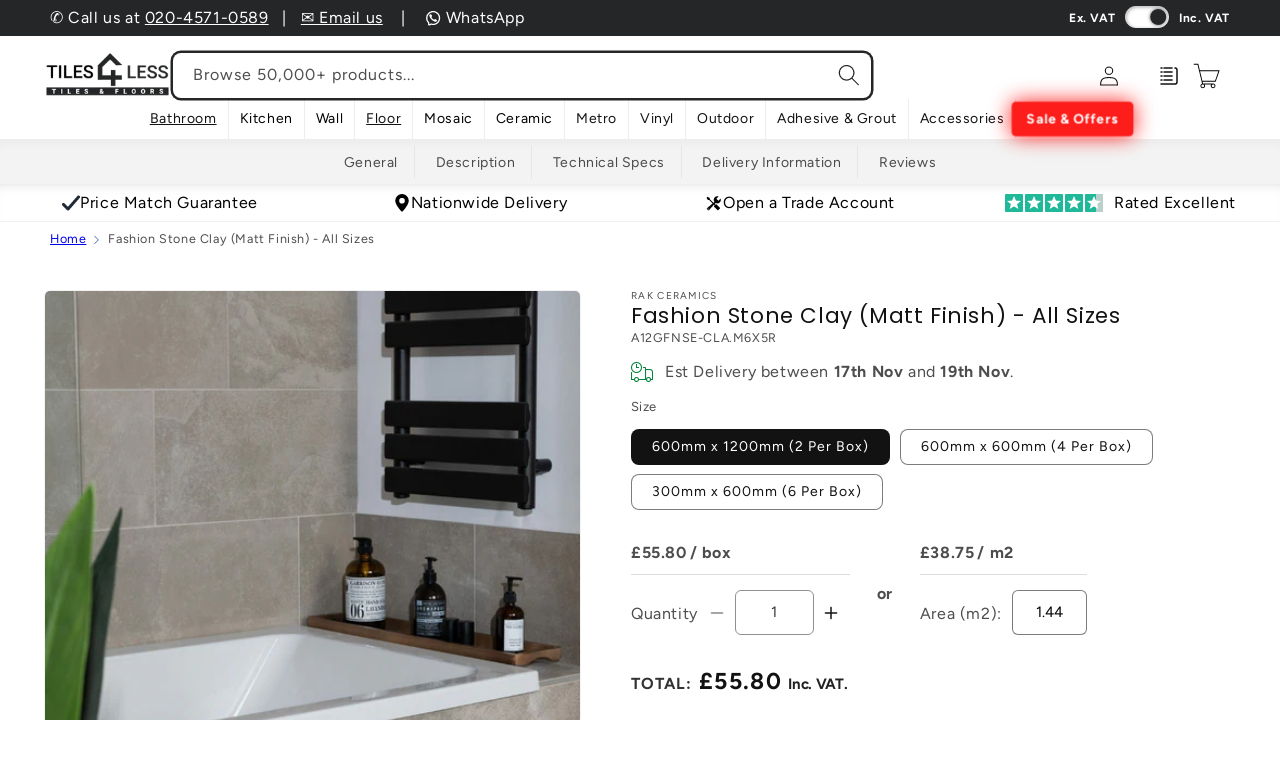

--- FILE ---
content_type: text/html; charset=utf-8
request_url: https://tiles4less.co.uk/collections/bathroom-floor-tiles/products/fashion-stone-clay-tiles-matt-all-sizes
body_size: 92635
content:
<!doctype html>
<html class="js" lang="en">
  <head>
<!-- Start of Shoplift scripts -->
<!-- 2025-08-14T13:55:19.7943863Z -->
<style>.shoplift-hide { opacity: 0 !important; }</style>
<style id="sl-preview-bar-hide">#preview-bar-iframe, #PBarNextFrameWrapper { display: none !important; }</style>
<script type="text/javascript">(function(rootPath, template, themeRole, themeId, isThemePreview){ /* Generated on 2025-11-13T19:00:02.7867254Z */var nt=Object.defineProperty;var ot=(A,x,P)=>x in A?nt(A,x,{enumerable:!0,configurable:!0,writable:!0,value:P}):A[x]=P;var m=(A,x,P)=>ot(A,typeof x!="symbol"?x+"":x,P);(function(){"use strict";var A=document.createElement("style");A.textContent=`#shoplift-preview-control{position:fixed;max-width:332px;height:56px;background-color:#141414;z-index:9999;bottom:20px;display:flex;border-radius:8px;box-shadow:13px 22px 7px #0000,9px 14px 7px #00000003,5px 8px 6px #0000000d,2px 4px 4px #00000017,1px 1px 2px #0000001a,0 0 #0000001a;align-items:center;margin:0 auto;left:16px;right:16px;opacity:0;transform:translateY(20px);visibility:hidden;transition:opacity .4s ease-in-out,transform .4s ease-in-out,visibility 0s .4s}#shoplift-preview-control.visible{opacity:1;transform:translateY(0);visibility:visible;transition:opacity .4s ease-in-out,transform .4s ease-in-out,visibility 0s 0s}#shoplift-preview-control *{font-family:Inter,sans-serif;color:#fff;box-sizing:border-box;font-size:16px}#shoplift-preview-variant-title{font-weight:400;line-height:140%;font-size:16px;text-align:start;letter-spacing:-.16px;flex-grow:1;text-wrap:nowrap;overflow:hidden;text-overflow:ellipsis}#shoplift-preview-variant-selector{position:relative;display:block;padding:6px 0;height:100%;min-width:0;flex:1 1 auto}#shoplift-preview-variant-menu-trigger{border:none;cursor:pointer;width:100%;background-color:transparent;padding:0 16px;border-left:1px solid #333;border-right:1px solid #333;height:100%;display:flex;align-items:center;justify-content:start;gap:8px}#shoplift-preview-variant-selector .menu-variant-label{width:24px;height:24px;border-radius:50%;padding:6px;display:flex;justify-content:center;align-items:center;font-size:12px;font-style:normal;font-weight:600;line-height:100%;letter-spacing:-.12px;flex-shrink:0}#shoplift-preview-variant-selector .preview-variant-menu{position:absolute;bottom:110%;transform:translate3d(0,20px,0);visibility:hidden;pointer-events:none;opacity:0;cursor:pointer;background-color:#141414;border:1px solid #141414;border-radius:6px;width:100%;max-height:156px;overflow-y:auto;box-shadow:0 8px 16px #0003;z-index:1;transition:opacity .3s ease-in-out,transform .3s ease-in-out,visibility 0s .3s}#shoplift-preview-variant-selector .preview-variant-menu.preview-variant-menu__visible{visibility:visible;pointer-events:auto;opacity:100;transform:translateZ(0);transition:opacity .3s ease-in-out,transform .3s ease-in-out,visibility 0s 0s}@media screen and (max-width: 400px){#shoplift-preview-variant-selector .preview-variant-menu{position:fixed;left:0;right:0;width:auto;bottom:110%}}#shoplift-preview-variant-selector .preview-variant-menu .preview-variant-menu--item{padding:12px 16px;display:flex;overflow:hidden}#shoplift-preview-variant-selector .preview-variant-menu .preview-variant-menu--item .menu-variant-label{margin-right:6px}#shoplift-preview-variant-selector .preview-variant-menu .preview-variant-menu--item span{overflow:hidden;text-overflow:ellipsis;text-wrap:nowrap;white-space:nowrap;color:#f6f6f6;font-size:14px;font-style:normal;font-weight:500}#shoplift-preview-variant-selector .preview-variant-menu .preview-variant-menu--item:hover{background-color:#545454}#shoplift-preview-variant-selector .preview-variant-menu .preview-variant-menu--item:last-of-type{border-bottom-left-radius:6px;border-bottom-right-radius:6px}#shoplift-preview-variant-selector .preview-variant-menu .preview-variant-menu--item:first-of-type{border-top-left-radius:6px;border-top-right-radius:6px}#shoplift-preview-control div:has(#shoplift-exit-preview-button){padding:0 16px}#shoplift-exit-preview-button{padding:6px 8px;font-weight:500;line-height:75%;border-radius:4px;background-color:transparent;border:none;text-decoration:none}#shoplift-exit-preview-button:hover{cursor:pointer;background-color:#333}`,document.head.appendChild(A);var x=" daum[ /]| deusu/| yadirectfetcher|(?:^|[^g])news(?!sapphire)|(?<! (?:channel/|google/))google(?!(app|/google| pixel))|(?<! cu)bots?(?:\\b|_)|(?<!(?: ya| yandex|^job|inapp;) ?)search|(?<!(?:lib))http|(?<![hg]m)score|@[a-z][\\w-]+\\.|\\(\\)|\\.com|\\b\\d{13}\\b|^<|^[\\w \\.\\-\\(?:\\):]+(?:/v?\\d+(?:\\.\\d+)?(?:\\.\\d{1,10})*?)?(?:,|$)|^[^ ]{50,}$|^\\d+\\b|^\\w+/[\\w\\(\\)]*$|^active|^ad muncher|^amaya|^avsdevicesdk/|^biglotron|^bot|^bw/|^clamav[ /]|^client/|^cobweb/|^custom|^ddg[_-]android|^discourse|^dispatch/\\d|^downcast/|^duckduckgo|^facebook|^getright/|^gozilla/|^hobbit|^hotzonu|^hwcdn/|^jeode/|^jetty/|^jigsaw|^microsoft bits|^movabletype|^mozilla/\\d\\.\\d \\(compatible;?\\)$|^mozilla/\\d\\.\\d \\w*$|^navermailapp|^netsurf|^offline|^owler|^postman|^python|^rank|^read|^reed|^rest|^rss|^snapchat|^space bison|^svn|^swcd |^taringa|^thumbor/|^track|^valid|^w3c|^webbandit/|^webcopier|^wget|^whatsapp|^wordpress|^xenu link sleuth|^yahoo|^yandex|^zdm/\\d|^zoom marketplace/|^{{.*}}$|admin|analyzer|archive|ask jeeves/teoma|bit\\.ly/|bluecoat drtr|browsex|burpcollaborator|capture|catch|check|chrome-lighthouse|chromeframe|classifier|clean|cloud|crawl|cypress/|dareboost|datanyze|dejaclick|detect|dmbrowser|download|evc-batch/|feed|firephp|gomezagent|headless|httrack|hubspot marketing grader|hydra|ibisbrowser|images|insight|inspect|iplabel|ips-agent|java(?!;)|library|mail\\.ru/|manager|measure|neustar wpm|node|nutch|offbyone|optimize|pageburst|pagespeed|parser|perl|phantomjs|pingdom|powermarks|preview|proxy|ptst[ /]\\d|reputation|resolver|retriever|rexx;|rigor|rss\\b|scan|scrape|server|sogou|sparkler/|speedcurve|spider|splash|statuscake|synapse|synthetic|tools|torrent|trace|transcoder|url|virtuoso|wappalyzer|watch|webglance|webkit2png|whatcms/|zgrab",P=/bot|spider|crawl|http|lighthouse/i,E;function H(){if(E instanceof RegExp)return E;try{E=new RegExp(x,"i")}catch{E=P}return E}function U(c){return!!c&&H().test(c)}class V{constructor(){m(this,"timestamp");this.timestamp=new Date}}class F extends V{constructor(e,i,s){super();m(this,"type");m(this,"testId");m(this,"hypothesisId");this.type=3,this.testId=e,this.hypothesisId=i,this.timestamp=s}}class z extends V{constructor(e){super();m(this,"type");m(this,"path");this.type=4,this.path=e}}class j extends V{constructor(e){super();m(this,"type");m(this,"cart");this.type=5,this.cart=e}}class O extends Error{constructor(){super();m(this,"isBot");this.isBot=!0}}function B(c,t,e){for(const i of t.selectors){const s=c.querySelectorAll(i.cssSelector);for(let r=0;r<s.length;r++)e(t.testId,t.hypothesisId)}$(c,t,(i,s,r,n,o)=>o(s,r),e)}function L(c,t,e){for(const i of t.selectors)R(c,t.testId,t.hypothesisId,i,e??(()=>{}));$(c,t,R,e??(()=>{}))}function G(c){return c.urlPatterns.reduce((t,e)=>{switch(e.operator){case"contains":return t+`.*${e}.*`;case"endsWith":return t+`.*${e}`;case"startsWith":return t+`${e}.*`}},"")}function $(c,t,e,i){new MutationObserver(()=>{for(const r of t.selectors)e(c,t.testId,t.hypothesisId,r,i)}).observe(c.documentElement,{childList:!0,subtree:!0})}function R(c,t,e,i,s){const r=c.querySelectorAll(i.cssSelector);for(let n=0;n<r.length;n++){let o=r.item(n);if(o instanceof HTMLElement&&o.dataset.shoplift!==""){o.dataset.shoplift="";for(const l of i.actions.sort(tt))o=J(c,i.cssSelector,o,l)}}return r.length>0&&s?(s(t,e),!0):!1}function J(c,t,e,i){switch(i.type){case"innerHtml":e.innerHTML=i.value;break;case"attribute":K(e,i.scope,i.value);break;case"css":W(c,t,i.value);break;case"js":Y(c,e,i);break;case"copy":return Z(e);case"remove":Q(e);break;case"move":X(e,parseInt(i.value));break}return e}function K(c,t,e){c.setAttribute(t,e)}function W(c,t,e){var s;const i=c.createElement("style");i.innerHTML=`${t} { ${e} }`,(s=c.getElementsByTagName("head")[0])==null||s.appendChild(i)}function Y(c,t,e){Function("document","element",`"use strict"; ${e.value}`)(c,t)}function Z(c){const t=c.cloneNode(!0);if(!c.parentNode)throw"Can't copy node outside of DOM";return c.parentNode.insertBefore(t,c.nextSibling),t}function Q(c){c.remove()}function X(c,t){if(t===0)return;const e=Array.prototype.slice.call(c.parentElement.children).indexOf(c),i=Math.min(Math.max(e+t,0),c.parentElement.children.length-1);c.parentElement.children.item(i).insertAdjacentElement(t>0?"afterend":"beforebegin",c)}function tt(c,t){return q(c)-q(t)}function q(c){return c.type==="copy"||c.type==="remove"?0:1}var T=(c=>(c[c.Template=0]="Template",c[c.Theme=1]="Theme",c[c.UrlRedirect=2]="UrlRedirect",c[c.Script=3]="Script",c[c.Dom=4]="Dom",c[c.Price=5]="Price",c))(T||{});const et="data:image/svg+xml,%3csvg%20width='12'%20height='12'%20viewBox='0%200%2012%2012'%20fill='none'%20xmlns='http://www.w3.org/2000/svg'%3e%3cpath%20d='M9.96001%207.90004C9.86501%207.90004%209.77001%207.86504%209.69501%207.79004L6.43501%204.53004C6.19501%204.29004%205.80501%204.29004%205.56501%204.53004L2.30501%207.79004C2.16001%207.93504%201.92001%207.93504%201.77501%207.79004C1.63001%207.64504%201.63001%207.40504%201.77501%207.26004L5.03501%204.00004C5.56501%203.47004%206.43001%203.47004%206.96501%204.00004L10.225%207.26004C10.37%207.40504%2010.37%207.64504%2010.225%207.79004C10.15%207.86004%2010.055%207.90004%209.96001%207.90004Z'%20fill='white'/%3e%3c/svg%3e",it="data:image/svg+xml,%3csvg%20width='14'%20height='24'%20viewBox='0%200%2014%2024'%20fill='none'%20xmlns='http://www.w3.org/2000/svg'%3e%3cpath%20d='M12.3976%2014.5255C12.2833%2013.8788%2012.0498%2013.3024%2011.6952%2012.7961C11.3416%2012.2898%2010.9209%2011.8353%2010.4353%2011.4317C9.94868%2011.0291%209.43546%2010.6488%208.89565%2010.292C8.48487%2010.049%208.09577%209.78565%207.72637%209.50402C7.35697%209.2224%207.08016%208.89503%206.89694%208.51987C6.71273%208.14471%206.67826%207.69533%206.79055%207.1697C6.86345%206.83216%206.97476%206.54647%207.12351%206.31162C7.27324%206.07778%207.47124%205.89986%207.7175%205.77684C7.96377%205.65483%208.21989%205.59383%208.48389%205.59383C8.88087%205.59383%209.17639%205.7016%209.3734%205.91714C9.56943%206.13268%209.68271%206.42345%209.71424%206.78946C9.74576%207.15547%209.72015%207.55401%209.63839%207.98509C9.55663%208.41617%209.43645%208.84724%209.27687%209.27934L13.5127%208.80149C13.9638%207.52656%2014.1017%206.42447%2013.9264%205.49725C13.751%204.56901%2013.2664%203.85122%2012.4724%203.34491C12.239%203.19648%2011.9779%203.07041%2011.6893%202.96569L12.0026%201.50979L9.86397%200L7.3875%201.50979L7.11169%202.78878C6.65166%202.8874%206.21724%203.01957%205.8114%203.19038C4.85292%203.594%204.06684%204.15115%203.45117%204.86385C2.83452%205.57655%202.42571%206.40108%202.22378%207.33847C2.06616%208.06947%202.04942%208.70796%202.17551%209.25087C2.30061%209.7948%202.52028%2010.2828%202.8355%2010.7139C3.14974%2011.145%203.51816%2011.5344%203.93977%2011.881C4.36039%2012.2288%204.782%2012.5521%205.20164%2012.851C5.68334%2013.1702%206.13844%2013.5169%206.56497%2013.8921C6.99052%2014.2672%207.31954%2014.7125%207.55004%2015.228C7.78055%2015.7445%207.81502%2016.3769%207.65347%2017.1262C7.56482%2017.5389%207.43676%2017.8765%207.27028%2018.1388C7.10381%2018.4011%206.89596%2018.5983%206.64772%2018.7295C6.3985%2018.8606%206.12071%2018.9267%205.8114%2018.9267C5.21641%2018.9267%204.79776%2018.6034%204.62833%2018.1632C4.4589%2017.7229%204.47367%2017.2583%204.60075%2016.5639C4.72782%2015.8705%205.05092%2015.1395%205.37107%2014.3699H1.17665C1.17665%2014.3699%200.207341%2016.1115%200.0310135%2017.6762C-0.0655232%2018.5302%200.0635208%2019.2653%200.41519%2019.8844C0.76686%2020.5036%201.33032%2020.9814%202.10655%2021.319C2.39222%2021.443%202.7104%2021.5447%203.05813%2021.623L2.54589%2024H7.17473L7.7047%2021.5386C8.08493%2021.442%208.43857%2021.3231%208.76562%2021.1787C9.73985%2020.7476%2010.52%2020.1427%2011.1071%2019.3649C11.6932%2018.5871%2012.0873%2017.7291%2012.2892%2016.7917C12.4744%2015.9295%2012.5099%2015.1741%2012.3966%2014.5275L12.3976%2014.5255Z'%20fill='white'/%3e%3c/svg%3e";async function st(c){let t=c.replace(/-/g,"+").replace(/_/g,"/");for(;t.length%4;)t+="=";const e=atob(t),i=Uint8Array.from(e,n=>n.charCodeAt(0)),s=new Blob([i]).stream().pipeThrough(new DecompressionStream("gzip")),r=await new Response(s).text();return JSON.parse(r)}function I(c,t){return typeof t=="string"&&/\d{4}-\d{2}-\d{2}T\d{2}:\d{2}:\d{2}.\d+(?:Z|[+-]\d+)/.test(t)?new Date(t):t}function _(c,t){return t}let M=!1;class rt{constructor(t,e,i,s,r,n,o,l,a,h,f){m(this,"temporarySessionKey","Shoplift_Session");m(this,"essentialSessionKey","Shoplift_Essential");m(this,"analyticsSessionKey","Shoplift_Analytics");m(this,"legacySessionKey");m(this,"cssHideClass");m(this,"testConfigs");m(this,"inactiveTestConfigs");m(this,"testsFilteredByAudience");m(this,"sendPageView");m(this,"shopliftDebug");m(this,"gaConfig");m(this,"getCountryTimeout");m(this,"state");m(this,"shopifyAnalyticsId");m(this,"cookie",document.cookie);m(this,"isSyncing",!1);m(this,"isSyncingGA",!1);m(this,"fetch");m(this,"localStorageSet");m(this,"localStorageGet");m(this,"sessionStorageSet",window.sessionStorage.setItem.bind(window.sessionStorage));m(this,"sessionStorageGet",window.sessionStorage.getItem.bind(window.sessionStorage));m(this,"urlParams",new URLSearchParams(window.location.search));m(this,"device");m(this,"logHistory");this.shop=t,this.host=e,this.eventHost=i,this.disableReferrerOverride=l,this.logHistory=[],this.legacySessionKey=`SHOPLIFT_SESSION_${this.shop}`,this.cssHideClass=s?"shoplift-hide":"",this.testConfigs=h.map(y=>({...y,startAt:new Date(y.startAt),statusHistory:y.statusHistory.map(S=>({...S,createdAt:new Date(S.createdAt)}))})),this.inactiveTestConfigs=f,this.sendPageView=!!r,this.shopliftDebug=n===!0,this.gaConfig=o!=={"sendEvents":false,"mode":"gtag"}?o:{sendEvents:!1},this.fetch=window.fetch.bind(window),this.localStorageSet=window.localStorage.setItem.bind(window.localStorage),this.localStorageGet=window.localStorage.getItem.bind(window.localStorage);const b=this.getDeviceType();this.device=b!=="tablet"?b:"mobile",this.state=this.loadState(),this.shopifyAnalyticsId=this.getShopifyAnalyticsId(),this.testsFilteredByAudience=h.filter(y=>y.status=="active"),this.getCountryTimeout=a===1000?1e3:a,this.log("State Loaded",JSON.stringify(this.state))}async init(){var t;try{if(this.log("Shoplift script initializing"),window.Shopify&&window.Shopify.designMode){this.log("Skipping script for design mode");return}if(window.location.href.includes("slScreenshot=true")){this.log("Skipping script for screenshot");return}if(window.location.hostname.endsWith(".edgemesh.com")){this.log("Skipping script for preview");return}if(window.location.href.includes("isShopliftMerchant")){const i=this.urlParams.get("isShopliftMerchant")==="true";this.log("Setting merchant session to %s",i),this.state.temporary.isMerchant=i,this.persistTemporaryState()}if(this.state.temporary.isMerchant){this.log("Setting up preview for merchant"),typeof window.shoplift!="object"&&this.setShopliftStub(),this.state.temporary.previewConfig||this.hidePage(),await this.initPreview(),(t=document.querySelector("#sl-preview-bar-hide"))==null||t.remove();return}if(this.state.temporary.previewConfig=void 0,U(navigator.userAgent))return;if(navigator.userAgent.includes("Chrome/118")){this.log("Random: %o",[Math.random(),Math.random(),Math.random()]);const i=await this.makeRequest({url:`${this.eventHost}/api/v0/events/ip`,method:"get"}).then(s=>s==null?void 0:s.json());this.log(`IP: ${i}`),this.makeRequest({url:`${this.eventHost}/api/v0/logs`,method:"post",data:JSON.stringify(this.debugState(),_)}).catch()}if(this.shopifyAnalyticsId=this.getShopifyAnalyticsId(),this.monitorConsentChange(),this.checkForThemePreview())return;if(!this.disableReferrerOverride&&this.state.temporary.originalReferrer!=null){this.log(`Overriding referrer from '${document.referrer}' to '${this.state.temporary.originalReferrer}'`);const i=this.state.temporary.originalReferrer;delete this.state.temporary.originalReferrer,this.persistTemporaryState(),Object.defineProperty(document,"referrer",{get:()=>i,enumerable:!0,configurable:!0})}if(await this.refreshVisitor(this.shopifyAnalyticsId),await this.handleVisitorTest()){this.log("Redirecting for visitor test");return}this.setShoplift(),this.showPage(),await this.ensureCartAttributesForExistingPriceTests(!1),await this.finalize(),console.log("SHOPLIFT SCRIPT INITIALIZED!")}catch(e){if(e instanceof O)return;throw e}finally{typeof window.shoplift!="object"&&this.setShopliftStub()}}getVariantColor(t){switch(t){case"a":return{text:"#141414",bg:"#E2E2E2"};case"b":return{text:"rgba(255, 255, 255, 1)",bg:"rgba(37, 99, 235, 1)"}}}async initPreview(){const t=this.urlParams.get("previewConfig");if(t){this.state.temporary.previewConfig=void 0,this.log("Setting up the preview"),this.log("Found preview config, writing to temporary state");const e=await st(t);if(this.state.temporary.previewConfig=e,this.state.temporary.previewConfig.testTypeCategory===T.Price){this.hidePage(!0);const s=this.state.temporary.previewConfig;let r=`${this.host}/api/dom-selectors/${s.storeId}/${s.testId}/${s.isDraft||!1}`;s.shopifyProductId&&(r+=`?productId=${s.shopifyProductId}`);const n=await this.makeJsonRequest({method:"get",url:r}).catch(o=>(this.log("Error getting domSelectors",o),null));s.variants.forEach(o=>{var l;return o.domSelectors=(l=n[o.id])==null?void 0:l.domSelectors})}this.persistTemporaryState();const i=new URL(window.location.toString());i.searchParams.delete("previewConfig"),this.queueRedirect(i)}else if(this.state.temporary.previewConfig){this.showPage();const e=this.state.temporary.previewConfig;e.testTypeCategory===T.Template&&this.handleTemplatePreview(e)&&this.initPreviewControls(e),e.testTypeCategory===T.UrlRedirect&&this.handleUrlPreview(e)&&this.initPreviewControls(e),e.testTypeCategory===T.Script&&this.handleScriptPreview(e)&&this.initPreviewControls(e),e.testTypeCategory===T.Price&&await this.handlePricePreview(e)&&this.initPreviewControls(e)}}initPreviewControls(t){document.addEventListener("DOMContentLoaded",()=>{const e=t.variants.find(S=>S.id===t.currentVariant),i=(e==null?void 0:e.label)||"a",s=t.variants,r=document.createElement("div");r.id="shoplift-preview-control";const n=document.createElement("div"),o=document.createElement("img");o.src=it,o.height=24,o.width=14,n.style.padding="0 16px",n.style.lineHeight="100%",n.appendChild(o),r.appendChild(n);const l=document.createElement("div");l.id="shoplift-preview-variant-selector";const a=document.createElement("button");a.id="shoplift-preview-variant-menu-trigger";const h=document.createElement("div");h.className="menu-variant-label",h.style.backgroundColor=this.getVariantColor(i).bg,h.style.color=this.getVariantColor(i).text,h.innerText=i.toUpperCase(),a.appendChild(h);const f=document.createElement("span");if(f.id="shoplift-preview-variant-title",f.innerText=e!=null&&e.title?e.title:"Untitled variant "+i.toUpperCase(),a.appendChild(f),s.length>1){const S=document.createElement("img");S.src=et,S.width=12,S.height=12,S.style.height="12px",S.style.width="12px",a.appendChild(S);const C=document.createElement("div");C.className="preview-variant-menu";for(const u of t.variants.filter(d=>d.id!==t.currentVariant)){const d=document.createElement("div");d.className="preview-variant-menu--item";const g=document.createElement("div");g.className="menu-variant-label",g.style.backgroundColor=this.getVariantColor(u.label).bg,g.style.color=this.getVariantColor(u.label).text,g.style.flexShrink="0",g.innerText=u.label.toUpperCase(),d.appendChild(g);const p=document.createElement("span");p.innerText=u.title?u.title:"Untitled variant "+u.label.toUpperCase(),d.appendChild(p),d.addEventListener("click",()=>{this.pickVariant(u.id)}),C.appendChild(d)}l.appendChild(C),a.addEventListener("click",()=>{C.className!=="preview-variant-menu preview-variant-menu__visible"?C.classList.add("preview-variant-menu__visible"):C.classList.remove("preview-variant-menu__visible")}),document.addEventListener("click",u=>{u.target instanceof Element&&!a.contains(u.target)&&C.className==="preview-variant-menu preview-variant-menu__visible"&&C.classList.remove("preview-variant-menu__visible")})}else a.style.pointerEvents="none",h.style.margin="0";l.appendChild(a),r.appendChild(l);const b=document.createElement("div"),y=document.createElement("button");y.id="shoplift-exit-preview-button",y.innerText="Exit",b.appendChild(y),y.addEventListener("click",()=>{this.exitPreview()}),r.appendChild(b),document.body.appendChild(r),requestAnimationFrame(()=>{r.classList.add("visible")})}),this.ensureCartAttributesForExistingPriceTests(!0).catch(e=>{this.log("Error ensuring cart attributes for price test",e)})}pickVariant(t){var e,i,s,r;if(this.state.temporary.previewConfig){const n=this.state.temporary.previewConfig,o=new URL(window.location.toString());if(n.testTypeCategory===T.UrlRedirect){const l=(e=n.variants.find(a=>a.id===n.currentVariant))==null?void 0:e.redirectUrl;if(o.pathname===l){const a=(i=n.variants.find(h=>h.id===t))==null?void 0:i.redirectUrl;a&&(o.pathname=a)}}if(n.testTypeCategory===T.Template){const l=(s=n.variants.find(a=>a.id===n.currentVariant))==null?void 0:s.pathName;if(l&&o.pathname===l){const a=(r=n.variants.find(h=>h.id===t))==null?void 0:r.pathName;a&&a!==l&&(o.pathname=a)}}n.currentVariant=t,this.persistTemporaryState(),this.queueRedirect(o)}}exitPreview(){var e,i,s,r;const t=new URL(window.location.toString());if(((e=this.state.temporary.previewConfig)==null?void 0:e.testTypeCategory)===T.Template&&t.searchParams.delete("view"),((i=this.state.temporary.previewConfig)==null?void 0:i.testTypeCategory)===T.Script&&t.searchParams.delete("slVariant"),((s=this.state.temporary.previewConfig)==null?void 0:s.testTypeCategory)===T.UrlRedirect){const o=this.state.temporary.previewConfig.variants.filter(a=>a.label!=="a"&&a.redirectUrl!==null).map(a=>a.redirectUrl),l=(r=this.state.temporary.previewConfig.variants.find(a=>a.label==="a"))==null?void 0:r.redirectUrl;o.includes(t.pathname)&&l&&(t.pathname=l)}this.state.temporary.previewConfig=void 0,this.persistTemporaryState(),this.hidePage(),this.queueRedirect(t)}handleTemplatePreview(t){const e=t.currentVariant,i=t.variants.find(n=>n.id===e);if(!i)return!1;this.log("Setting up template preview for type",i.type);const s=new URL(window.location.toString()),r=s.searchParams.get("view");return this.typeFromTemplate()==i.type&&r!==i.affix&&i.affix&&(this.log("Template type matches current variant, redirecting"),s.searchParams.delete("view"),this.log("Setting the new viewParam"),this.hidePage(),s.searchParams.set("view",i.affix),this.queueRedirect(s)),r!==null&&r!==i.affix&&(s.searchParams.delete("view"),this.hidePage(),this.queueRedirect(s)),!0}handleUrlPreview(t){var n;const e=t.currentVariant,i=t.variants.find(o=>o.id===e),s=(n=t.variants.find(o=>o.isControl))==null?void 0:n.redirectUrl;if(!i)return!1;this.log("Setting up URL redirect preview");const r=new URL(window.location.toString());return r.pathname===s&&!i.isControl&&i.redirectUrl!==null&&(this.log("Url matches control, redirecting"),this.hidePage(),r.pathname=i.redirectUrl,this.queueRedirect(r)),!0}handleScriptPreview(t){const e=t.currentVariant,i=t.variants.find(n=>n.id===e);if(!i)return!1;this.log("Setting up script preview");const s=new URL(window.location.toString());return s.searchParams.get("slVariant")!==i.id&&(this.log("current id doesn't match the variant, redirecting"),s.searchParams.delete("slVariant"),this.log("Setting the new slVariantParam"),this.hidePage(),s.searchParams.set("slVariant",i.id),this.queueRedirect(s)),!0}async handlePricePreview(t){const e=t.currentVariant,i=t.variants.find(s=>s.id===e);return i?(this.log("Setting up price preview"),i.domSelectors&&i.domSelectors.length>0&&(L(document,{testId:t.testId,hypothesisId:i.id,selectors:i.domSelectors}),await this.ensureCartAttributesForExistingPriceTests(!0)),!0):!1}async finalize(){const t=await this.getCartState();t!==null&&this.queueCartUpdate(t),this.pruneStateAndSave(),await this.syncAllEvents()}setShoplift(){this.log("Setting up public API");const e=this.urlParams.get("slVariant")==="true",i=e?null:this.urlParams.get("slVariant");window.shoplift={isHypothesisActive:async s=>{if(this.log("Script checking variant for hypothesis '%s'",s),e)return this.log("Forcing variant for hypothesis '%s'",s),!0;if(i!==null)return this.log("Forcing hypothesis '%s'",i),s===i;const r=this.testConfigs.find(o=>o.hypotheses.some(l=>l.id===s));if(!r)return this.log("No test found for hypothesis '%s'",s),!1;const n=this.state.essential.visitorTests.find(o=>o.testId===r.id);return n?(this.log("Active visitor test found",s),n.hypothesisId===s):(await this.manuallySplitVisitor(r),this.testConfigs.some(o=>o.hypotheses.some(l=>l.id===s&&this.state.essential.visitorTests.some(a=>a.hypothesisId===l.id))))},setAnalyticsConsent:async s=>{await this.onConsentChange(s,!0)},getVisitorData:()=>({visitor:this.state.analytics.visitor,visitorTests:this.state.essential.visitorTests.filter(s=>!s.isInvalid).map(s=>{const{shouldSendToGa:r,...n}=s;return n})})}}setShopliftStub(){this.log("Setting up stubbed public API");const e=this.urlParams.get("slVariant")==="true",i=e?null:this.urlParams.get("slVariant");window.shoplift={isHypothesisActive:s=>Promise.resolve(e||s===i),setAnalyticsConsent:()=>Promise.resolve(),getVisitorData:()=>({visitor:null,visitorTests:[]})}}async manuallySplitVisitor(t){this.log("Starting manual split for test '%s'",t.id),await this.handleVisitorTest([t]),this.saveState(),this.syncAllEvents()}async handleVisitorTest(t){await this.filterTestsByAudience(this.testConfigs,this.state.analytics.visitor??this.buildBaseVisitor(),this.state.essential.visitorTests);let e=t?t.filter(i=>this.testsFilteredByAudience.some(s=>s.id===i.id)):[...this.testsForUrl(this.testsFilteredByAudience),...this.domTestsForUrl(this.testsFilteredByAudience)];try{if(e.length===0)return this.log("No tests found"),!1;this.log("Checking for existing visitor test on page");const i=this.getCurrentVisitorHypothesis(e);if(i){this.log("Found current visitor test");const o=this.considerRedirect(i);return o&&(this.log("Redirecting for current visitor test"),this.redirect(i)),o}this.log("No active test relation for test page");const s=this.testsForUrl(this.inactiveTestConfigs.filter(o=>this.testIsPaused(o)&&o.hypotheses.some(l=>this.state.essential.visitorTests.some(a=>a.hypothesisId===l.id)))).map(o=>o.id);if(s.length>0)return this.log("Visitor has paused tests for test page, skipping test assignment: %o",s),!1;if(this.hasThemeAndOtherTestTypes(this.testsFilteredByAudience)){this.log("Store has both theme and non-theme tests");const o=this.visitorActiveTestType();this.log("Current visitor test type is '%s'",o);let l;switch(o){case"templateOrUrlRedirect":this.log("Filtering to non-theme tests"),l=h=>h!=="theme";break;case"theme":this.log("Filtering to theme tests"),l=h=>h==="theme";break;case null:l=Math.random()>.5?(this.log("Filtering to theme tests"),h=>h==="theme"):(this.log("Filtering to non-theme tests"),h=>h!=="theme");break}const a=e.filter(h=>h.hypotheses.every(f=>!f.isControl||!l(f.type)));this.log(`Blocking visitor from being assigned to filtered test IDs: ["${a.map(h=>h.id).join('", "')}"]`),this.state.essential.visitorTests.push(...a.map(h=>({createdAt:new Date,testId:h.id,hypothesisId:null,isThemeTest:h.hypotheses.some(f=>f.type==="theme"),shouldSendToGa:!1,isSaved:!0,isInvalid:!0,themeId:void 0}))),e=e.filter(h=>h.hypotheses.some(f=>f.isControl&&l(f.type)))}if(e.length===0)return this.log("No tests found"),!1;const r=e[Math.floor(Math.random()*e.length)],n=this.pickHypothesis(r);if(n){this.log("Adding local visitor to test '%s', hypothesis '%s'",r.id,n.id),this.queueAddVisitorToTest(r.id,n);const o=this.considerRedirect(n);return o&&(this.log("Redirecting for new test"),this.redirect(n)),o}return this.log("No hypothesis found"),!1}finally{this.includeInDomTests(),this.saveState()}}includeInDomTests(){const t=this.getDomTestsForCurrentUrl(),e=this.getVisitorDomHypothesis(t);for(const i of t){this.log("Evaluating dom test '%s'",i.id);const r=e.find(n=>i.hypotheses.some(o=>n.id===o.id))??this.pickHypothesis(i);if(!r){this.log("Failed to pick hypothesis for test");continue}if(r.isControl){this.log("Control hypothesis - applying DOM selectors and watching for variant selectors");const n=i.hypotheses.filter(o=>o.id!==r.id).flatMap(o=>{var l;return((l=o.domSelectors)==null?void 0:l.map(a=>({...a,testId:i.id})))??[]});n.length>0&&B(document,{testId:i.id,hypothesisId:r.id,selectors:n},o=>{this.queueAddVisitorToTest(o,r),this.syncAllEvents()})}if(!r.domSelectors||r.domSelectors.length===0){this.log("No selectors found, skipping hypothesis");continue}this.log("Watching for selectors"),L(document,{testId:i.id,hypothesisId:r.id,selectors:r.domSelectors},n=>{this.queueAddVisitorToTest(n,r),this.syncAllEvents()})}}considerRedirect(t){if(this.log("Considering redirect for hypothesis '%s'",t.id),t.isControl)return this.log("Skipping redirect for control"),!1;if(t.type==="basicScript"||t.type==="manualScript")return this.log("Skipping redirect for script test"),!1;const e=this.state.essential.visitorTests.find(n=>n.hypothesisId===t.id),i=new URL(window.location.toString()),r=new URLSearchParams(window.location.search).get("view");if(t.type==="theme"){if(!(t.themeId===themeId)){if(this.log("Theme id '%s' is not hypothesis theme ID '%s'",t.themeId,themeId),e&&e.themeId!==t.themeId&&(e.themeId===themeId||!this.isThemePreview()))this.log("On old theme, redirecting and updating local visitor"),e.themeId=t.themeId;else if(this.isThemePreview())return this.log("On non-test theme, skipping redirect"),!1;return this.log("Hiding page to redirect for theme test"),this.hidePage(),!0}return!1}else if(t.type!=="dom"&&t.type!=="price"&&t.affix!==template.suffix&&t.affix!==r||t.redirectPath&&!i.pathname.endsWith(t.redirectPath))return this.log("Hiding page to redirect for template test"),this.hidePage(),!0;return this.log("Not redirecting"),!1}redirect(t){if(this.log("Redirecting to hypothesis '%s'",t.id),t.isControl)return;const e=new URL(window.location.toString());if(e.searchParams.delete("view"),t.redirectPath){const i=RegExp("^(/w{2}-w{2})/").exec(e.pathname);if(i&&i.length>1){const s=i[1];e.pathname=`${s}${t.redirectPath}`}else e.pathname=t.redirectPath}else t.type==="theme"?(e.searchParams.set("_ab","0"),e.searchParams.set("_fd","0"),e.searchParams.set("_sc","1"),e.searchParams.set("preview_theme_id",t.themeId.toString())):t.type!=="urlRedirect"&&e.searchParams.set("view",t.affix);this.queueRedirect(e)}async refreshVisitor(t){if(t===null||!this.state.essential.isFirstLoad||!this.testConfigs.some(i=>i.visitorOption!=="all"))return;this.log("Refreshing visitor"),this.hidePage();const e=await this.getVisitor(t);e&&e.id&&this.updateLocalVisitor(e)}buildBaseVisitor(){return{shopifyAnalyticsId:this.shopifyAnalyticsId,device:this.device,country:null,...this.state.essential.initialState}}getInitialState(){const t=this.getUTMValue("utm_source")??"",e=this.getUTMValue("utm_medium")??"",i=this.getUTMValue("utm_campaign")??"",s=this.getUTMValue("utm_content")??"",r=window.document.referrer,n=this.device;return{createdAt:new Date,utmSource:t,utmMedium:e,utmCampaign:i,utmContent:s,referrer:r,device:n}}checkForThemePreview(){var t,e;return this.log("Checking for theme preview"),window.location.hostname.endsWith(".shopifypreview.com")?(this.log("on shopify preview domain"),this.clearThemeBar(!0,!1,this.state),(t=document.querySelector("#sl-preview-bar-hide"))==null||t.remove(),!1):this.isThemePreview()?this.state.essential.visitorTests.some(i=>i.isThemeTest&&i.hypothesisId!=null&&this.getHypothesis(i.hypothesisId)&&i.themeId===themeId)?(this.log("On active theme test, removing theme bar"),this.clearThemeBar(!1,!0,this.state),!1):this.state.essential.visitorTests.some(i=>i.isThemeTest&&i.hypothesisId!=null&&!this.getHypothesis(i.hypothesisId)&&i.themeId===themeId)?(this.log("Visitor is on an inactive theme test, redirecting to main theme"),this.redirectToMainTheme(),!0):this.state.essential.isFirstLoad?(this.log("No visitor found on theme preview, redirecting to main theme"),this.redirectToMainTheme(),!0):this.inactiveTestConfigs.some(i=>i.hypotheses.some(s=>s.themeId===themeId))?(this.log("Current theme is an inactive theme test, redirecting to main theme"),this.redirectToMainTheme(),!0):this.testConfigs.some(i=>i.hypotheses.some(s=>s.themeId===themeId))?(this.log("Falling back to clearing theme bar"),this.clearThemeBar(!1,!0,this.state),!1):(this.log("No tests on current theme, skipping script"),this.clearThemeBar(!0,!1,this.state),(e=document.querySelector("#sl-preview-bar-hide"))==null||e.remove(),!0):(this.log("Not on theme preview"),this.clearThemeBar(!0,!1,this.state),!1)}redirectToMainTheme(){this.hidePage();const t=new URL(window.location.toString());t.searchParams.set("preview_theme_id",""),this.queueRedirect(t)}testsForUrl(t){const e=new URL(window.location.href),i=this.typeFromTemplate();return t.filter(s=>s.hypotheses.some(r=>r.type!=="dom"&&r.type!=="price"&&(r.isControl&&r.type===i&&r.affix===template.suffix||r.type==="theme"||r.isControl&&r.type==="urlRedirect"&&r.redirectPath&&e.pathname.endsWith(r.redirectPath)||r.type==="basicScript"))&&(s.ignoreTestViewParameterEnforcement||!e.searchParams.has("view")||s.hypotheses.map(r=>r.affix).includes(e.searchParams.get("view")??"")))}domTestsForUrl(t){const e=new URL(window.location.href);return t.filter(i=>i.hypotheses.some(s=>(s.type==="dom"||s.type==="price")&&s.domSelectors&&s.domSelectors.some(r=>new RegExp(G(r)).test(e.toString()))))}async filterTestsByAudience(t,e,i){const s=[];let r=e.country;!r&&t.some(n=>n.requiresCountry&&!i.some(o=>o.testId===n.id))&&(this.log("Hiding page to check geoip"),this.hidePage(),r=await this.makeJsonRequest({method:"get",url:`${this.eventHost}/api/v0/visitors/get-country`,signal:AbortSignal.timeout(this.getCountryTimeout)}).catch(n=>(this.log("Error getting country",n),null)));for(const n of t){if(this.log("Checking audience for test '%s'",n.id),this.state.essential.visitorTests.some(a=>a.testId===n.id&&a.hypothesisId==null)){console.log(`Skipping blocked test '${n.id}'`);continue}const o=this.visitorCreatedDuringTestActive(n.statusHistory);(i.some(a=>a.testId===n.id&&(n.device==="all"||n.device===e.device&&n.device===this.device))||this.isTargetAudience(n,e,o,r))&&(this.log("Visitor is in audience for test '%s'",n.id),s.push(n))}this.testsFilteredByAudience=s}isTargetAudience(t,e,i,s){const r=this.getChannel(e);return(t.device==="all"||t.device===e.device&&t.device===this.device)&&(t.visitorOption==="all"||t.visitorOption==="new"&&i||t.visitorOption==="returning"&&!i)&&(t.targetAudiences.length===0||t.targetAudiences.reduce((n,o)=>n||o.reduce((l,a)=>l&&a(e,i,r,s),!0),!1))}visitorCreatedDuringTestActive(t){let e="";for(const i of t){if(this.state.analytics.visitor!==null&&this.state.analytics.visitor.createdAt<i.createdAt||this.state.essential.initialState.createdAt<i.createdAt)break;e=i.status}return e==="active"}getDomTestsForCurrentUrl(){return this.domTestsForUrl(this.testsFilteredByAudience)}getCurrentVisitorHypothesis(t){return t.flatMap(e=>e.hypotheses).find(e=>e.type!=="dom"&&e.type!=="price"&&this.state.essential.visitorTests.some(i=>i.hypothesisId===e.id))}getVisitorDomHypothesis(t){return t.flatMap(e=>e.hypotheses).filter(e=>(e.type==="dom"||e.type==="price")&&this.state.essential.visitorTests.some(i=>i.hypothesisId===e.id))}getHypothesis(t){return this.testConfigs.filter(e=>e.hypotheses.some(i=>i.id===t)).map(e=>e.hypotheses.find(i=>i.id===t))[0]}hasThemeTest(t){return t.some(e=>e.hypotheses.some(i=>i.type==="theme"))}hasTestThatIsNotThemeTest(t){return t.some(e=>e.hypotheses.some(i=>i.type!=="theme"&&i.type!=="dom"&&i.type!=="price"))}hasThemeAndOtherTestTypes(t){return this.hasThemeTest(t)&&this.hasTestThatIsNotThemeTest(t)}testIsPaused(t){return t.status==="paused"||t.status==="incompatible"||t.status==="suspended"}visitorActiveTestType(){const t=this.state.essential.visitorTests.filter(e=>this.testConfigs.some(i=>i.hypotheses.some(s=>s.id==e.hypothesisId)));return t.length===0?null:t.some(e=>e.isThemeTest)?"theme":"templateOrUrlRedirect"}pickHypothesis(t){let e=Math.random();const i=t.hypotheses.reduce((r,n)=>r+n.visitorCount,0);return t.hypotheses.sort((r,n)=>r.isControl?n.isControl?0:-1:n.isControl?1:0).reduce((r,n)=>{if(r!==null)return r;const l=t.hypotheses.reduce((a,h)=>a&&h.visitorCount>20,!0)?n.visitorCount/i-n.trafficPercentage:0;return e<=n.trafficPercentage-l?n:(e-=n.trafficPercentage,null)},null)}typeFromTemplate(){switch(template.type){case"collection-list":return"collectionList";case"page":return"landing";case"article":case"blog":case"cart":case"collection":case"index":case"product":case"search":return template.type;default:return null}}queueRedirect(t){this.saveState(),this.disableReferrerOverride||(this.log(`Saving temporary referrer override '${document.referrer}'`),this.state.temporary.originalReferrer=document.referrer,this.persistTemporaryState()),window.setTimeout(()=>window.location.assign(t),0),window.setTimeout(()=>void this.syncAllEvents(),2e3)}async syncAllEvents(){const t=async()=>{if(this.isSyncing){window.setTimeout(()=>void(async()=>await t())(),500);return}try{this.isSyncing=!0,await this.syncEvents(),this.syncGAEvents()}finally{this.isSyncing=!1}};await t()}async syncEvents(){var i,s;if(!this.state.essential.consentApproved||!this.shopifyAnalyticsId||this.state.analytics.queue.length===0)return;const t=this.state.analytics.queue.length,e=this.state.analytics.queue.splice(0,t);this.log("Syncing %s events",t);try{const r={shop:this.shop,visitorDetails:{shopifyAnalyticsId:this.shopifyAnalyticsId,device:((i=this.state.analytics.visitor)==null?void 0:i.device)??this.device,country:((s=this.state.analytics.visitor)==null?void 0:s.country)??null,...this.state.essential.initialState},events:this.state.essential.visitorTests.filter(o=>!o.isInvalid&&!o.isSaved&&o.hypothesisId!=null).map(o=>new F(o.testId,o.hypothesisId,o.createdAt)).concat(e)};await this.sendEvents(r);const n=await this.getVisitor(this.shopifyAnalyticsId);n!==null&&this.updateLocalVisitor(n);for(const o of this.state.essential.visitorTests.filter(l=>!l.isInvalid&&!l.isSaved))o.isSaved=!0}catch{this.state.analytics.queue.splice(0,0,...e)}finally{this.saveState()}}syncGAEvents(){if(!this.gaConfig.sendEvents){if(M)return;M=!0,this.log("UseGtag is false — skipping GA Events");return}if(!this.state.essential.consentApproved){this.log("Consent not approved — skipping GA Events");return}if(this.isSyncingGA){this.log("Already syncing GA - skipping GA events");return}const t=this.state.essential.visitorTests.filter(e=>e.shouldSendToGa);if(t.length===0){this.log("No GA Events to sync");return}this.isSyncingGA=!0,this.log("Syncing %s GA Events",t.length),Promise.allSettled(t.map(e=>this.sendGAEvent(e))).then(()=>this.log("All gtag events sent")).finally(()=>this.isSyncingGA=!1)}sendGAEvent(t){return new Promise(e=>{this.log("Sending GA Event for test %s, hypothesis %s",t.testId,t.hypothesisId);const i=()=>{this.log("GA acknowledged event for hypothesis %s",t.hypothesisId),t.shouldSendToGa=!1,this.persistEssentialState(),e()},s={exp_variant_string:`SL-${t.testId}-${t.hypothesisId}`};this.shopliftDebug&&Object.assign(s,{debug_mode:!0});function r(n,o,l){window.dataLayer=window.dataLayer||[],window.dataLayer.push(arguments)}this.gaConfig.mode==="gtag"?r("event","experience_impression",{...s,event_callback:i}):(window.dataLayer=window.dataLayer||[],window.dataLayer.push({event:"experience_impression",...s,eventCallback:i}))})}updateLocalVisitor(t){let e;({visitorTests:e,...this.state.analytics.visitor}=t);for(const i of this.state.essential.visitorTests.filter(s=>!e.some(r=>r.testId===s.testId)))i.isSaved=!0,i.isInvalid=!0;for(const i of e){const s=this.state.essential.visitorTests.findIndex(n=>n.testId===i.testId);s!==-1?(i.isInvalid=!1,this.state.essential.visitorTests.splice(s,1,i)):this.state.essential.visitorTests.push(i)}this.state.analytics.visitor.storedAt=new Date}async getVisitor(t){try{return await this.makeJsonRequest({method:"get",url:`${this.eventHost}/api/v0/visitors/by-key/${this.shop}/${t}`})}catch{return null}}async sendEvents(t){await this.makeRequest({method:"post",url:`${this.eventHost}/api/v0/events`,data:JSON.stringify(t)})}getUTMValue(t){const i=decodeURIComponent(window.location.search.substring(1)).split("&");for(let s=0;s<i.length;s++){const r=i[s].split("=");if(r[0]===t)return r[1]||null}return null}hidePage(t){this.log("Hiding page"),this.cssHideClass&&!window.document.documentElement.classList.contains(this.cssHideClass)&&(window.document.documentElement.classList.add(this.cssHideClass),t||setTimeout(this.removeAsyncHide(this.cssHideClass),2e3))}showPage(){this.cssHideClass&&this.removeAsyncHide(this.cssHideClass)()}getDeviceType(){function t(){let i=!1;return function(s){(/(android|bb\d+|meego).+mobile|avantgo|bada\/|blackberry|blazer|compal|elaine|fennec|hiptop|iemobile|ip(hone|od)|iris|kindle|lge |maemo|midp|mmp|mobile.+firefox|netfront|opera m(ob|in)i|palm( os)?|phone|p(ixi|re)\/|plucker|pocket|psp|series(4|6)0|symbian|treo|up\.(browser|link)|vodafone|wap|windows ce|xda|xiino/i.test(s)||/1207|6310|6590|3gso|4thp|50[1-6]i|770s|802s|a wa|abac|ac(er|oo|s\-)|ai(ko|rn)|al(av|ca|co)|amoi|an(ex|ny|yw)|aptu|ar(ch|go)|as(te|us)|attw|au(di|\-m|r |s )|avan|be(ck|ll|nq)|bi(lb|rd)|bl(ac|az)|br(e|v)w|bumb|bw\-(n|u)|c55\/|capi|ccwa|cdm\-|cell|chtm|cldc|cmd\-|co(mp|nd)|craw|da(it|ll|ng)|dbte|dc\-s|devi|dica|dmob|do(c|p)o|ds(12|\-d)|el(49|ai)|em(l2|ul)|er(ic|k0)|esl8|ez([4-7]0|os|wa|ze)|fetc|fly(\-|_)|g1 u|g560|gene|gf\-5|g\-mo|go(\.w|od)|gr(ad|un)|haie|hcit|hd\-(m|p|t)|hei\-|hi(pt|ta)|hp( i|ip)|hs\-c|ht(c(\-| |_|a|g|p|s|t)|tp)|hu(aw|tc)|i\-(20|go|ma)|i230|iac( |\-|\/)|ibro|idea|ig01|ikom|im1k|inno|ipaq|iris|ja(t|v)a|jbro|jemu|jigs|kddi|keji|kgt( |\/)|klon|kpt |kwc\-|kyo(c|k)|le(no|xi)|lg( g|\/(k|l|u)|50|54|\-[a-w])|libw|lynx|m1\-w|m3ga|m50\/|ma(te|ui|xo)|mc(01|21|ca)|m\-cr|me(rc|ri)|mi(o8|oa|ts)|mmef|mo(01|02|bi|de|do|t(\-| |o|v)|zz)|mt(50|p1|v )|mwbp|mywa|n10[0-2]|n20[2-3]|n30(0|2)|n50(0|2|5)|n7(0(0|1)|10)|ne((c|m)\-|on|tf|wf|wg|wt)|nok(6|i)|nzph|o2im|op(ti|wv)|oran|owg1|p800|pan(a|d|t)|pdxg|pg(13|\-([1-8]|c))|phil|pire|pl(ay|uc)|pn\-2|po(ck|rt|se)|prox|psio|pt\-g|qa\-a|qc(07|12|21|32|60|\-[2-7]|i\-)|qtek|r380|r600|raks|rim9|ro(ve|zo)|s55\/|sa(ge|ma|mm|ms|ny|va)|sc(01|h\-|oo|p\-)|sdk\/|se(c(\-|0|1)|47|mc|nd|ri)|sgh\-|shar|sie(\-|m)|sk\-0|sl(45|id)|sm(al|ar|b3|it|t5)|so(ft|ny)|sp(01|h\-|v\-|v )|sy(01|mb)|t2(18|50)|t6(00|10|18)|ta(gt|lk)|tcl\-|tdg\-|tel(i|m)|tim\-|t\-mo|to(pl|sh)|ts(70|m\-|m3|m5)|tx\-9|up(\.b|g1|si)|utst|v400|v750|veri|vi(rg|te)|vk(40|5[0-3]|\-v)|vm40|voda|vulc|vx(52|53|60|61|70|80|81|83|85|98)|w3c(\-| )|webc|whit|wi(g |nc|nw)|wmlb|wonu|x700|yas\-|your|zeto|zte\-/i.test(s.substr(0,4)))&&(i=!0)}(navigator.userAgent||navigator.vendor),i}function e(){let i=!1;return function(s){(/android|ipad|playbook|silk/i.test(s)||/1207|6310|6590|3gso|4thp|50[1-6]i|770s|802s|a wa|abac|ac(er|oo|s\-)|ai(ko|rn)|al(av|ca|co)|amoi|an(ex|ny|yw)|aptu|ar(ch|go)|as(te|us)|attw|au(di|\-m|r |s )|avan|be(ck|ll|nq)|bi(lb|rd)|bl(ac|az)|br(e|v)w|bumb|bw\-(n|u)|c55\/|capi|ccwa|cdm\-|cell|chtm|cldc|cmd\-|co(mp|nd)|craw|da(it|ll|ng)|dbte|dc\-s|devi|dica|dmob|do(c|p)o|ds(12|\-d)|el(49|ai)|em(l2|ul)|er(ic|k0)|esl8|ez([4-7]0|os|wa|ze)|fetc|fly(\-|_)|g1 u|g560|gene|gf\-5|g\-mo|go(\.w|od)|gr(ad|un)|haie|hcit|hd\-(m|p|t)|hei\-|hi(pt|ta)|hp( i|ip)|hs\-c|ht(c(\-| |_|a|g|p|s|t)|tp)|hu(aw|tc)|i\-(20|go|ma)|i230|iac( |\-|\/)|ibro|idea|ig01|ikom|im1k|inno|ipaq|iris|ja(t|v)a|jbro|jemu|jigs|kddi|keji|kgt( |\/)|klon|kpt |kwc\-|kyo(c|k)|le(no|xi)|lg( g|\/(k|l|u)|50|54|\-[a-w])|libw|lynx|m1\-w|m3ga|m50\/|ma(te|ui|xo)|mc(01|21|ca)|m\-cr|me(rc|ri)|mi(o8|oa|ts)|mmef|mo(01|02|bi|de|do|t(\-| |o|v)|zz)|mt(50|p1|v )|mwbp|mywa|n10[0-2]|n20[2-3]|n30(0|2)|n50(0|2|5)|n7(0(0|1)|10)|ne((c|m)\-|on|tf|wf|wg|wt)|nok(6|i)|nzph|o2im|op(ti|wv)|oran|owg1|p800|pan(a|d|t)|pdxg|pg(13|\-([1-8]|c))|phil|pire|pl(ay|uc)|pn\-2|po(ck|rt|se)|prox|psio|pt\-g|qa\-a|qc(07|12|21|32|60|\-[2-7]|i\-)|qtek|r380|r600|raks|rim9|ro(ve|zo)|s55\/|sa(ge|ma|mm|ms|ny|va)|sc(01|h\-|oo|p\-)|sdk\/|se(c(\-|0|1)|47|mc|nd|ri)|sgh\-|shar|sie(\-|m)|sk\-0|sl(45|id)|sm(al|ar|b3|it|t5)|so(ft|ny)|sp(01|h\-|v\-|v )|sy(01|mb)|t2(18|50)|t6(00|10|18)|ta(gt|lk)|tcl\-|tdg\-|tel(i|m)|tim\-|t\-mo|to(pl|sh)|ts(70|m\-|m3|m5)|tx\-9|up(\.b|g1|si)|utst|v400|v750|veri|vi(rg|te)|vk(40|5[0-3]|\-v)|vm40|voda|vulc|vx(52|53|60|61|70|80|81|83|85|98)|w3c(\-| )|webc|whit|wi(g |nc|nw)|wmlb|wonu|x700|yas\-|your|zeto|zte\-/i.test(s.substr(0,4)))&&(i=!0)}(navigator.userAgent||navigator.vendor),i}return t()?"mobile":e()?"tablet":"desktop"}removeAsyncHide(t){return()=>{t&&window.document.documentElement.classList.remove(t)}}async getCartState(){try{let t=await this.makeJsonRequest({method:"get",url:`${window.location.origin}/cart.js`});return t===null||(t.note===null&&(t=await this.makeJsonRequest({method:"post",url:`${window.location.origin}/cart/update.js`,data:JSON.stringify({note:""})})),t==null)?null:{token:t.token,total_price:t.total_price,total_discount:t.total_discount,currency:t.currency,items_subtotal_price:t.items_subtotal_price,items:t.items.map(e=>({quantity:e.quantity,variant_id:e.variant_id,key:e.key,price:e.price,final_line_price:e.final_line_price,sku:e.sku,product_id:e.product_id}))}}catch(t){return this.log("Error sending cart info",t),null}}async ensureCartAttributesForExistingPriceTests(t){var e;try{if(this.log("Checking visitor assignments for active price tests"),t&&this.state.temporary.previewConfig){const i=this.state.temporary.previewConfig;this.log("Using preview config for merchant:",i.testId);let s="variant";if(i.variants&&i.variants.length>0){const r=i.variants.find(n=>n.id===i.currentVariant);r&&r.isControl&&(s="control")}this.log("Merchant preview - updating hidden inputs:",i.testId,s),this.updatePriceTestHiddenInputs(i.testId,s,!0);return}for(const i of this.state.essential.visitorTests){const s=this.testConfigs.find(n=>n.id===i.testId);if(!s){this.log("Test config not found:",i.testId);continue}const r=s.hypotheses.find(n=>n.id===i.hypothesisId);if(!r||r.type!=="price"){this.log("Skipping non-price hypothesis:",i.hypothesisId);continue}this.log("Found potential price test, validating with server:",i.testId);try{const n=await this.makeJsonRequest({method:"get",url:`${this.eventHost}/api/v0/visitors/price-test/${i.testId}/${(e=this.state.analytics.visitor)==null?void 0:e.id}`});if(!n){this.log("Failed to validate price test with server:",i.testId);continue}if(!n.isActive||!n.isPriceTest||!n.visitorAssigned){this.log("Price test validation failed - Active:",n.isActive,"PriceTest:",n.isPriceTest,"Assigned:",n.visitorAssigned);continue}this.log("Price test validated successfully, updating hidden inputs:",i.testId,n.assignment),this.updatePriceTestHiddenInputs(i.testId,n.assignment,t)}catch(n){this.log("Error validating price test with server:",i.testId,n);const o=r.isControl?"control":"variant";this.updatePriceTestHiddenInputs(i.testId,o,t)}}}catch(i){this.log("Error ensuring cart attributes for existing price tests:",i)}}updatePriceTestHiddenInputs(t,e,i){try{this.cleanupPriceTestObservers();const s=`${t}:${e}:${i?"t":"f"}`,r=u=>{const d=u.getAttribute("data-sl-pid");if(!d)return!0;if(i&&this.state.temporary.previewConfig){const p=this.state.temporary.previewConfig,v=e==="control"?"a":"b",w=p.variants.find(k=>k.label===v);if(!w)return!1;for(const k of w.domSelectors||[]){const N=k.cssSelector.match(/data-sl-attribute-(?:p|cap)="(\d+)"/);if(N){const D=N[1];if(this.log(`Extracted ID from selector: ${D}, comparing to: ${d}`),D===d)return this.log("Product ID match found in preview config:",d,"variant:",w.label),!0}else this.log(`Could not extract ID from selector: ${k.cssSelector}`)}return this.log("No product ID match in preview config for:",d,"variant:",v),!1}const g=this.testConfigs.find(p=>p.id===t);if(!g)return this.log("Test config not found for testId:",t),!1;for(const p of g.hypotheses||[])for(const v of p.domSelectors||[]){const w=v.cssSelector.match(/data-sl-attribute-(?:p|cap)="(\d+)"/);if(w&&w[1]===d)return this.log("Product ID match found:",d,"for test:",t),!0}return this.log("No product ID match for:",d,"in test:",t),!1},n=new Set,o=(u,d)=>{if(document.querySelectorAll("[data-sl-attribute-p]").forEach(p=>{if(p instanceof Element&&p.nodeType===Node.ELEMENT_NODE&&p.isConnected&&document.contains(p))try{u.observe(p,{childList:!0,subtree:!0,characterData:!0,characterDataOldValue:!0,attributes:!1})}catch(v){this.log(`Failed to observe element (${d}):`,v)}}),document.body&&document.body.isConnected)try{u.observe(document.body,{childList:!0,subtree:!0,characterData:!0,characterDataOldValue:!0,attributes:!1})}catch(p){this.log(`Failed to observe document.body (${d}):`,p)}},l=(u,d)=>{this.log(`Applying DOM selector changes for product ID: ${u}`),d.disconnect();try{if(i&&this.state.temporary.previewConfig){const g=e==="control"?"a":"b",p=this.state.temporary.previewConfig.variants.find(v=>v.label===g);if(!(p!=null&&p.domSelectors)){this.log(`No DOM selectors found for preview variant: ${g}`);return}this.log(`Applying preview config DOM selectors, count: ${p.domSelectors.length}`),L(document,{testId:t,hypothesisId:p.id,selectors:p.domSelectors})}else{const g=this.testConfigs.find(v=>v.id===t);if(!g){this.log(`No test config found for testId: ${t}`);return}const p=g.hypotheses.find(v=>e==="control"?v.isControl:!v.isControl);if(!(p!=null&&p.domSelectors)){this.log(`No DOM selectors found for assignment: ${e}`);return}this.log(`Applying live config DOM selectors, count: ${p.domSelectors.length}`),L(document,{testId:t,hypothesisId:p.id,selectors:p.domSelectors},()=>{this.log("DOM selector changes applied for live config")})}}finally{setTimeout(()=>{o(d,"reconnection"),this.log("Re-established innerHTML observer after DOM changes")},0)}},a=new MutationObserver(u=>{for(const d of u){if(d.type!=="childList"&&d.type!=="characterData")continue;let g=d.target;d.type==="characterData"&&(g=d.target.parentElement||d.target.parentNode);let p=g,v=p.getAttribute("data-sl-attribute-p");for(;!v&&p.parentElement;)p=p.parentElement,v=p.getAttribute("data-sl-attribute-p");if(!v)continue;const w=p.innerHTML||p.textContent||"";let k="";d.type==="characterData"&&d.oldValue!==null&&(k=d.oldValue),this.log(`innerHTML changed on element with data-sl-attribute-p="${v}"`),k&&this.log(`Previous content: "${k}"`),this.log(`Current content: "${w}"`),l(v,a)}});o(a,"initial setup"),n.add(a);const h=new MutationObserver(u=>{u.forEach(d=>{d.addedNodes.forEach(g=>{if(g.nodeType===Node.ELEMENT_NODE){const p=g;b(p);const v=p.matches('input[name="properties[_slpt]"]')?[p]:p.querySelectorAll('input[name="properties[_slpt]"]');v.length>0&&this.log(`MutationObserver found ${v.length} new hidden input(s)`),v.forEach(w=>{const k=w.getAttribute("data-sl-pid");this.log(`MutationObserver checking new input with data-sl-pid="${k}"`),r(w)?(w.value!==s&&(w.value=s,this.log("Updated newly added hidden input:",s)),y(w)):(w.remove(),this.log("Removed newly added non-matching hidden input for product ID:",w.getAttribute("data-sl-pid")))})}})})});n.add(h);const f=new MutationObserver(u=>{u.forEach(d=>{if(d.type==="attributes"&&d.attributeName==="data-sl-pid"){const g=d.target;if(this.log("AttributeObserver detected data-sl-pid attribute change on:",g.tagName),g.matches('input[name="properties[_slpt]"]')){const p=g,v=d.oldValue,w=p.getAttribute("data-sl-pid");this.log(`data-sl-pid changed from "${v}" to "${w}" - triggering payment placement updates`),r(p)?(p.value!==s&&(p.value=s,this.log("Updated hidden input after data-sl-pid change:",s)),w&&l(w,a),this.log("Re-running payment placement updates after variant change"),b(document.body)):(p.remove(),this.log("Removed non-matching hidden input after data-sl-pid change:",w))}}})});n.add(f);const b=u=>{u.tagName==="SHOPIFY-PAYMENT-TERMS"&&(this.log("MutationObserver found new shopify-payment-terms element"),this.updateShopifyPaymentTerms(t,e));const d=u.querySelectorAll("shopify-payment-terms");d.length>0&&(this.log(`MutationObserver found ${d.length} shopify-payment-terms in added node`),this.updateShopifyPaymentTerms(t,e)),u.tagName==="AFTERPAY-PLACEMENT"&&(this.log("MutationObserver found new afterpay-placement element"),this.updateAfterpayPlacements(t,e,"afterpay"));const g=u.querySelectorAll("afterpay-placement");g.length>0&&(this.log(`MutationObserver found ${g.length} afterpay-placement in added node`),this.updateAfterpayPlacements(t,e,"afterpay")),u.tagName==="SQUARE-PLACEMENT"&&(this.log("MutationObserver found new square-placement element"),this.updateAfterpayPlacements(t,e,"square"));const p=u.querySelectorAll("square-placement");p.length>0&&(this.log(`MutationObserver found ${p.length} square-placement in added node`),this.updateAfterpayPlacements(t,e,"square")),u.tagName==="KLARNA-PLACEMENT"&&(this.log("MutationObserver found new klarna-placement element"),this.updateKlarnaPlacements(t,e));const v=u.querySelectorAll("klarna-placement");v.length>0&&(this.log(`MutationObserver found ${v.length} klarna-placement in added node`),this.updateKlarnaPlacements(t,e))},y=u=>{f.observe(u,{attributes:!0,attributeFilter:["data-sl-pid"],attributeOldValue:!0,subtree:!1});const d=u.getAttribute("data-sl-pid");this.log(`Started AttributeObserver on specific input with data-sl-pid="${d}"`)},S=()=>{const u=document.querySelectorAll('input[name="properties[_slpt]"]');this.log(`Found ${u.length} existing hidden inputs to check`),u.forEach(d=>{const g=d.getAttribute("data-sl-pid");this.log(`Checking existing input with data-sl-pid="${g}"`),r(d)?(d.value=s,this.log("Updated existing hidden input:",s),g&&(this.log("Applying initial DOM selector changes for existing product"),l(g,a)),y(d)):(d.remove(),this.log("Removed non-matching hidden input for product ID:",d.getAttribute("data-sl-pid")))})},C=()=>{document.body?(h.observe(document.body,{childList:!0,subtree:!0}),this.log("Started MutationObserver on document.body"),S(),b(document.body)):document.readyState==="loading"?document.addEventListener("DOMContentLoaded",()=>{document.body&&(h.observe(document.body,{childList:!0,subtree:!0}),this.log("Started MutationObserver after DOMContentLoaded"),S(),b(document.body))}):(this.log("Set timeout on observer"),setTimeout(C,10))};C(),window.__shopliftPriceTestObservers=n,window.__shopliftPriceTestValue=s,this.log("Set up DOM observer for price test hidden inputs")}catch(s){this.log("Error updating price test hidden inputs:",s)}}updateKlarnaPlacements(t,e){this.updatePlacementElements(t,e,"klarna-placement",(i,s)=>{i.setAttribute("data-purchase-amount",s.toString())})}cleanupPriceTestObservers(){const t=window.__shopliftPriceTestObservers;t&&(t.forEach(e=>{e.disconnect()}),t.clear(),this.log("Cleaned up existing price test observers")),delete window.__shopliftPriceTestObservers,delete window.__shopliftPriceTestValue}updateAfterpayPlacements(t,e,i="afterpay"){const s=i==="square"?"square-placement":"afterpay-placement";if(document.querySelectorAll(s).length===0){this.log(`No ${s} elements found on page - early return`);return}this.updatePlacementElements(t,e,s,(n,o)=>{if(i==="afterpay"){const l=(o/100).toFixed(2);n.setAttribute("data-amount",l)}else n.setAttribute("data-amount",o.toString())}),this.log("updateAfterpayPlacements completed")}updatePlacementElements(t,e,i,s){const r=document.querySelectorAll(i);if(r.length===0){this.log(`No ${i} elements found - early return`);return}let n;if(this.state.temporary.isMerchant&&this.state.temporary.previewConfig){const l=e==="control"?"a":"b",a=this.state.temporary.previewConfig.variants.find(h=>h.label===l);if(!(a!=null&&a.domSelectors)){this.log(`No variant found for label ${l} in preview config for ${i}`);return}n=a.domSelectors,this.log(`Using preview config for ${i} in merchant mode, variant: ${l}`)}else{const l=this.testConfigs.find(h=>h.id===t);if(!l){this.log(`No testConfig found for id: ${t} - early return`);return}const a=l.hypotheses.find(h=>e==="control"?h.isControl:!h.isControl);if(!(a!=null&&a.domSelectors)){this.log(`No hypothesis or domSelectors found for assignment: ${e} - early return`);return}n=a.domSelectors}const o=/data-sl-attribute-p=["'](\d+)["']/;r.forEach(l=>{let a=null;const h=l.parentElement;if(h&&(a=h.querySelector('input[name="properties[_slpt]"]')),a||(a=l.querySelector('input[name="properties[_slpt]"]')),!a){this.log(`No hidden input found for ${i} element`);return}const f=a.getAttribute("data-sl-pid");if(!f){this.log("Hidden input has no data-sl-pid attribute - skipping");return}const b=n.find(u=>{const d=u.cssSelector.match(o);return d&&d[1]===f});if(!b){this.log(`No matching selector found for productId: ${f} - skipping element`);return}const y=b.actions.find(u=>u.scope==="price");if(!(y!=null&&y.value)){this.log("No price action or value found - skipping element");return}const S=parseFloat(y.value.replace(/[^0-9.]/g,""));if(Number.isNaN(S)){this.log(`Invalid price "${y.value}" for product ${f} - skipping`);return}const C=Math.round(S*100);s(l,C)}),this.log(`updatePlacementElements completed for ${i}`)}updateShopifyPaymentTerms(t,e){const i=document.querySelectorAll("shopify-payment-terms");if(i.length===0)return;this.log("Store using shopify payments");let s;if(this.state.temporary.isMerchant&&this.state.temporary.previewConfig){const r=e==="control"?"a":"b",n=this.state.temporary.previewConfig.variants.find(o=>o.label===r);if(!n||!n.domSelectors){this.log(`No variant found for label ${r} in preview config`);return}s=n.domSelectors,this.log(`Using preview config for shopify-payment-terms in merchant mode, variant: ${r}`)}else{const r=this.testConfigs.find(o=>o.id===t);if(!r)return;const n=r.hypotheses.find(o=>e==="control"?o.isControl===!0:o.isControl===!1);if(!n||!n.domSelectors)return;s=n.domSelectors}i.forEach(r=>{const n=r.getAttribute("variant-id");if(!n)return;const o=s.find(l=>{const a=l.cssSelector.match(/data-sl-attribute-p=["'](\d+)["']/);return a&&a[1]===n});if(o){const l=o.actions.find(a=>a.scope==="price");if(l&&l.value){const a=r.getAttribute("shopify-meta");if(a)try{const h=JSON.parse(a);if(h.variants&&Array.isArray(h.variants)){const f=h.variants.find(b=>{var y;return((y=b.id)==null?void 0:y.toString())===n});if(f){f.full_price=l.value;const b=parseFloat(l.value.replace(/[^0-9.]/g,""));if(f.number_of_payment_terms&&f.number_of_payment_terms>1){const y=b/f.number_of_payment_terms;f.price_per_term=`$${y.toFixed(2)}`}r.setAttribute("shopify-meta",JSON.stringify(h))}}}catch(h){this.log("Error parsing/updating shoplift-meta:",h)}}}})}async makeJsonRequest(t){const e=await this.makeRequest(t);return e===null?null:JSON.parse(await e.text(),I)}async makeRequest(t){const{url:e,method:i,headers:s,data:r,signal:n}=t,o=new Headers;if(s)for(const a in s)o.append(a,s[a]);(!s||!s.Accept)&&o.append("Accept","application/json"),(!s||!s["Content-Type"])&&o.append("Content-Type","application/json"),(this.eventHost.includes("ngrok.io")||this.eventHost.includes("ngrok-free.app"))&&o.append("ngrok-skip-browser-warning","1234");const l=await this.fetch(e,{method:i,headers:o,body:r,signal:n});if(!l.ok){if(l.status===204)return null;if(l.status===422){const a=await l.json();if(typeof a<"u"&&a.isBot)throw new O}throw new Error(`Error sending shoplift request ${l.status}`)}return l}queueAddVisitorToTest(t,e){if(!this.state.essential.visitorTests.some(i=>i.testId===t)&&(this.state.essential.visitorTests.push({createdAt:new Date,testId:t,hypothesisId:e.id,isThemeTest:e.type==="theme",themeId:e.themeId,isSaved:!1,isInvalid:!1,shouldSendToGa:!0}),e.type==="price")){const i=e.isControl?"control":"variant";this.log("Price test assignment detected, updating cart attributes:",t,i),this.updatePriceTestHiddenInputs(t,i,!1)}}queueCartUpdate(t){this.queueEvent(new j(t))}queuePageView(t){this.queueEvent(new z(t))}queueEvent(t){!this.state.essential.consentApproved&&this.state.essential.hasConsentInteraction||this.state.analytics.queue.length>10||this.state.analytics.queue.push(t)}legacyGetLocalStorageVisitor(){const t=this.localStorageGet(this.legacySessionKey);if(t)try{return JSON.parse(t,I)}catch{}return null}pruneStateAndSave(){this.state.essential.visitorTests=this.state.essential.visitorTests.filter(t=>this.testConfigs.some(e=>e.id==t.testId)||this.inactiveTestConfigs.filter(e=>this.testIsPaused(e)).some(e=>e.id===t.testId)),this.saveState()}saveState(){this.persistEssentialState(),this.persistAnalyticsState()}loadState(){const t=this.loadAnalyticsState(),e={analytics:t,essential:this.loadEssentialState(t),temporary:this.loadTemporaryState()},i=this.legacyGetLocalStorageVisitor(),s=this.legacyGetCookieVisitor(),r=[i,s].filter(n=>n!==null).sort((n,o)=>+o.storedAt-+n.storedAt)[0];return e.analytics.visitor===null&&r&&({visitorTests:e.essential.visitorTests,...e.analytics.visitor}=r,e.essential.isFirstLoad=!1,e.essential.initialState={createdAt:r.createdAt,referrer:r.referrer,utmCampaign:r.utmCampaign,utmContent:r.utmContent,utmMedium:r.utmMedium,utmSource:r.utmSource,device:r.device},this.deleteCookie("SHOPLIFT"),this.deleteLocalStorage(this.legacySessionKey)),!e.essential.consentApproved&&e.essential.hasConsentInteraction&&this.deleteLocalStorage(this.analyticsSessionKey),e}loadEssentialState(t){var o;const e=this.loadLocalStorage(this.essentialSessionKey),i=this.loadCookie(this.essentialSessionKey),s=this.getInitialState();(o=t.visitor)!=null&&o.device&&(s.device=t.visitor.device);const r={timestamp:new Date,consentApproved:!1,hasConsentInteraction:!1,debugMode:!1,initialState:s,visitorTests:[],isFirstLoad:!0},n=[e,i].filter(l=>l!==null).sort((l,a)=>+a.timestamp-+l.timestamp)[0]??r;return n.initialState||(t.visitor!==null?n.initialState=t.visitor:(n.initialState=s,n.initialState.createdAt=n.timestamp)),n}loadAnalyticsState(){const t=this.loadLocalStorage(this.analyticsSessionKey),e=this.loadCookie(this.analyticsSessionKey),i={timestamp:new Date,visitor:null,queue:[]},s=[t,e].filter(r=>r!==null).sort((r,n)=>+n.timestamp-+r.timestamp)[0]??i;return s.queue.length===0&&t&&t.queue.length>1&&(s.queue=t.queue),s}loadTemporaryState(){const t=this.sessionStorageGet(this.temporarySessionKey),e=t?JSON.parse(t,I):null,i=this.loadCookie(this.temporarySessionKey);return e??i??{isMerchant:!1,timestamp:new Date}}persistEssentialState(){this.log("Persisting essential state"),this.state.essential.isFirstLoad=!1,this.state.essential.timestamp=new Date,this.persistLocalStorageState(this.essentialSessionKey,this.state.essential),this.persistCookieState(this.essentialSessionKey,this.state.essential)}persistAnalyticsState(){this.log("Persisting analytics state"),this.state.essential.consentApproved&&(this.state.analytics.timestamp=new Date,this.persistLocalStorageState(this.analyticsSessionKey,this.state.analytics),this.persistCookieState(this.analyticsSessionKey,{...this.state.analytics,queue:[]}))}persistTemporaryState(){this.log("Setting temporary session state"),this.state.temporary.timestamp=new Date,this.sessionStorageSet(this.temporarySessionKey,JSON.stringify(this.state.temporary)),this.persistCookieState(this.temporarySessionKey,this.state.temporary,!0)}loadLocalStorage(t){const e=this.localStorageGet(t);if(e===null)return null;try{return JSON.parse(e,I)}catch{return null}}loadCookie(t){const e=this.getCookie(t);if(e===null)return null;try{return JSON.parse(e,I)}catch{return null}}persistLocalStorageState(t,e){this.localStorageSet(t,JSON.stringify(e))}persistCookieState(t,e,i=!1){const s=JSON.stringify(e),r=i?"":`expires=${new Date(new Date().getTime()+864e5*365).toUTCString()};`;document.cookie=`${t}=${s};domain=.${window.location.hostname};path=/;SameSite=Strict;${r}`}deleteCookie(t){const e=new Date(0).toUTCString();document.cookie=`${t}=;domain=.${window.location.hostname};path=/;expires=${e};`}deleteLocalStorage(t){window.localStorage.removeItem(t)}getChannel(t){var i;return((i=[{"name":"cross-network","test":(v) => new RegExp(".*cross-network.*", "i").test(v.utmCampaign)},{"name":"direct","test":(v) => v.utmSource === "" && v.utmMedium === ""},{"name":"paid-shopping","test":(v) => (new RegExp("^(?:Google|IGShopping|aax-us-east\.amazon-adsystem\.com|aax\.amazon-adsystem\.com|alibaba|alibaba\.com|amazon|amazon\.co\.uk|amazon\.com|apps\.shopify\.com|checkout\.shopify\.com|checkout\.stripe\.com|cr\.shopping\.naver\.com|cr2\.shopping\.naver\.com|ebay|ebay\.co\.uk|ebay\.com|ebay\.com\.au|ebay\.de|etsy|etsy\.com|m\.alibaba\.com|m\.shopping\.naver\.com|mercadolibre|mercadolibre\.com|mercadolibre\.com\.ar|mercadolibre\.com\.mx|message\.alibaba\.com|msearch\.shopping\.naver\.com|nl\.shopping\.net|no\.shopping\.net|offer\.alibaba\.com|one\.walmart\.com|order\.shopping\.yahoo\.co\.jp|partners\.shopify\.com|s3\.amazonaws\.com|se\.shopping\.net|shop\.app|shopify|shopify\.com|shopping\.naver\.com|shopping\.yahoo\.co\.jp|shopping\.yahoo\.com|shopzilla|shopzilla\.com|simplycodes\.com|store\.shopping\.yahoo\.co\.jp|stripe|stripe\.com|uk\.shopping\.net|walmart|walmart\.com)$", "i").test(v.utmSource) || new RegExp("^(.*(([^a-df-z]|^)shop|shopping).*)$", "i").test(v.utmCampaign)) && new RegExp("^(.*cp.*|ppc|retargeting|paid.*)$", "i").test(v.utmMedium)},{"name":"paid-search","test":(v) => new RegExp("^(?:360\.cn|alice|aol|ar\.search\.yahoo\.com|ask|at\.search\.yahoo\.com|au\.search\.yahoo\.com|auone|avg|babylon|baidu|biglobe|biglobe\.co\.jp|biglobe\.ne\.jp|bing|br\.search\.yahoo\.com|ca\.search\.yahoo\.com|centrum\.cz|ch\.search\.yahoo\.com|cl\.search\.yahoo\.com|cn\.bing\.com|cnn|co\.search\.yahoo\.com|comcast|conduit|daum|daum\.net|de\.search\.yahoo\.com|dk\.search\.yahoo\.com|dogpile|dogpile\.com|duckduckgo|ecosia\.org|email\.seznam\.cz|eniro|es\.search\.yahoo\.com|espanol\.search\.yahoo\.com|exalead\.com|excite\.com|fi\.search\.yahoo\.com|firmy\.cz|fr\.search\.yahoo\.com|globo|go\.mail\.ru|google|google-play|hk\.search\.yahoo\.com|id\.search\.yahoo\.com|in\.search\.yahoo\.com|incredimail|it\.search\.yahoo\.com|kvasir|lens\.google\.com|lite\.qwant\.com|lycos|m\.baidu\.com|m\.naver\.com|m\.search\.naver\.com|m\.sogou\.com|mail\.rambler\.ru|mail\.yandex\.ru|malaysia\.search\.yahoo\.com|msn|msn\.com|mx\.search\.yahoo\.com|najdi|naver|naver\.com|news\.google\.com|nl\.search\.yahoo\.com|no\.search\.yahoo\.com|ntp\.msn\.com|nz\.search\.yahoo\.com|onet|onet\.pl|pe\.search\.yahoo\.com|ph\.search\.yahoo\.com|pl\.search\.yahoo\.com|play\.google\.com|qwant|qwant\.com|rakuten|rakuten\.co\.jp|rambler|rambler\.ru|se\.search\.yahoo\.com|search-results|search\.aol\.co\.uk|search\.aol\.com|search\.google\.com|search\.smt\.docomo\.ne\.jp|search\.ukr\.net|secureurl\.ukr\.net|seznam|seznam\.cz|sg\.search\.yahoo\.com|so\.com|sogou|sogou\.com|sp-web\.search\.auone\.jp|startsiden|startsiden\.no|suche\.aol\.de|terra|th\.search\.yahoo\.com|tr\.search\.yahoo\.com|tut\.by|tw\.search\.yahoo\.com|uk\.search\.yahoo\.com|ukr|us\.search\.yahoo\.com|virgilio|vn\.search\.yahoo\.com|wap\.sogou\.com|webmaster\.yandex\.ru|websearch\.rakuten\.co\.jp|yahoo|yahoo\.co\.jp|yahoo\.com|yandex|yandex\.by|yandex\.com|yandex\.com\.tr|yandex\.fr|yandex\.kz|yandex\.ru|yandex\.ua|yandex\.uz|zen\.yandex\.ru)$", "i").test(v.utmSource) && new RegExp("^(.*cp.*|ppc|retargeting|paid.*)$", "i").test(v.utmMedium)},{"name":"paid-social","test":(v) => new RegExp("^(?:43things|43things\.com|51\.com|5ch\.net|Hatena|ImageShack|academia\.edu|activerain|activerain\.com|activeworlds|activeworlds\.com|addthis|addthis\.com|airg\.ca|allnurses\.com|allrecipes\.com|alumniclass|alumniclass\.com|ameba\.jp|ameblo\.jp|americantowns|americantowns\.com|amp\.reddit\.com|ancestry\.com|anobii|anobii\.com|answerbag|answerbag\.com|answers\.yahoo\.com|aolanswers|aolanswers\.com|apps\.facebook\.com|ar\.pinterest\.com|artstation\.com|askubuntu|askubuntu\.com|asmallworld\.com|athlinks|athlinks\.com|away\.vk\.com|awe\.sm|b\.hatena\.ne\.jp|baby-gaga|baby-gaga\.com|babyblog\.ru|badoo|badoo\.com|bebo|bebo\.com|beforeitsnews|beforeitsnews\.com|bharatstudent|bharatstudent\.com|biip\.no|biswap\.org|bit\.ly|blackcareernetwork\.com|blackplanet|blackplanet\.com|blip\.fm|blog\.com|blog\.feedspot\.com|blog\.goo\.ne\.jp|blog\.naver\.com|blog\.yahoo\.co\.jp|blogg\.no|bloggang\.com|blogger|blogger\.com|blogher|blogher\.com|bloglines|bloglines\.com|blogs\.com|blogsome|blogsome\.com|blogspot|blogspot\.com|blogster|blogster\.com|blurtit|blurtit\.com|bookmarks\.yahoo\.co\.jp|bookmarks\.yahoo\.com|br\.pinterest\.com|brightkite|brightkite\.com|brizzly|brizzly\.com|business\.facebook\.com|buzzfeed|buzzfeed\.com|buzznet|buzznet\.com|cafe\.naver\.com|cafemom|cafemom\.com|camospace|camospace\.com|canalblog\.com|care\.com|care2|care2\.com|caringbridge\.org|catster|catster\.com|cbnt\.io|cellufun|cellufun\.com|centerblog\.net|chat\.zalo\.me|chegg\.com|chicagonow|chicagonow\.com|chiebukuro\.yahoo\.co\.jp|classmates|classmates\.com|classquest|classquest\.com|co\.pinterest\.com|cocolog-nifty|cocolog-nifty\.com|copainsdavant\.linternaute\.com|couchsurfing\.org|cozycot|cozycot\.com|cross\.tv|crunchyroll|crunchyroll\.com|cyworld|cyworld\.com|cz\.pinterest\.com|d\.hatena\.ne\.jp|dailystrength\.org|deluxe\.com|deviantart|deviantart\.com|dianping|dianping\.com|digg|digg\.com|diigo|diigo\.com|discover\.hubpages\.com|disqus|disqus\.com|dogster|dogster\.com|dol2day|dol2day\.com|doostang|doostang\.com|dopplr|dopplr\.com|douban|douban\.com|draft\.blogger\.com|draugiem\.lv|drugs-forum|drugs-forum\.com|dzone|dzone\.com|edublogs\.org|elftown|elftown\.com|epicurious\.com|everforo\.com|exblog\.jp|extole|extole\.com|facebook|facebook\.com|faceparty|faceparty\.com|fandom\.com|fanpop|fanpop\.com|fark|fark\.com|fb|fb\.me|fc2|fc2\.com|feedspot|feministing|feministing\.com|filmaffinity|filmaffinity\.com|flickr|flickr\.com|flipboard|flipboard\.com|folkdirect|folkdirect\.com|foodservice|foodservice\.com|forums\.androidcentral\.com|forums\.crackberry\.com|forums\.imore\.com|forums\.nexopia\.com|forums\.webosnation\.com|forums\.wpcentral\.com|fotki|fotki\.com|fotolog|fotolog\.com|foursquare|foursquare\.com|free\.facebook\.com|friendfeed|friendfeed\.com|fruehstueckstreff\.org|fubar|fubar\.com|gaiaonline|gaiaonline\.com|gamerdna|gamerdna\.com|gather\.com|geni\.com|getpocket\.com|glassboard|glassboard\.com|glassdoor|glassdoor\.com|godtube|godtube\.com|goldenline\.pl|goldstar|goldstar\.com|goo\.gl|gooblog|goodreads|goodreads\.com|google\+|googlegroups\.com|googleplus|govloop|govloop\.com|gowalla|gowalla\.com|gree\.jp|groups\.google\.com|gulli\.com|gutefrage\.net|habbo|habbo\.com|hi5|hi5\.com|hootsuite|hootsuite\.com|houzz|houzz\.com|hoverspot|hoverspot\.com|hr\.com|hu\.pinterest\.com|hubculture|hubculture\.com|hubpages\.com|hyves\.net|hyves\.nl|ibibo|ibibo\.com|id\.pinterest\.com|identi\.ca|ig|imageshack\.com|imageshack\.us|imvu|imvu\.com|in\.pinterest\.com|insanejournal|insanejournal\.com|instagram|instagram\.com|instapaper|instapaper\.com|internations\.org|interpals\.net|intherooms|intherooms\.com|irc-galleria\.net|is\.gd|italki|italki\.com|jammerdirect|jammerdirect\.com|jappy\.com|jappy\.de|kaboodle\.com|kakao|kakao\.com|kakaocorp\.com|kaneva|kaneva\.com|kin\.naver\.com|l\.facebook\.com|l\.instagram\.com|l\.messenger\.com|last\.fm|librarything|librarything\.com|lifestream\.aol\.com|line|line\.me|linkedin|linkedin\.com|listal|listal\.com|listography|listography\.com|livedoor\.com|livedoorblog|livejournal|livejournal\.com|lm\.facebook\.com|lnkd\.in|m\.blog\.naver\.com|m\.cafe\.naver\.com|m\.facebook\.com|m\.kin\.naver\.com|m\.vk\.com|m\.yelp\.com|mbga\.jp|medium\.com|meetin\.org|meetup|meetup\.com|meinvz\.net|meneame\.net|menuism\.com|messages\.google\.com|messages\.yahoo\.co\.jp|messenger|messenger\.com|mix\.com|mixi\.jp|mobile\.facebook\.com|mocospace|mocospace\.com|mouthshut|mouthshut\.com|movabletype|movabletype\.com|mubi|mubi\.com|my\.opera\.com|myanimelist\.net|myheritage|myheritage\.com|mylife|mylife\.com|mymodernmet|mymodernmet\.com|myspace|myspace\.com|netvibes|netvibes\.com|news\.ycombinator\.com|newsshowcase|nexopia|ngopost\.org|niconico|nicovideo\.jp|nightlifelink|nightlifelink\.com|ning|ning\.com|nl\.pinterest\.com|odnoklassniki\.ru|odnoklassniki\.ua|okwave\.jp|old\.reddit\.com|oneworldgroup\.org|onstartups|onstartups\.com|opendiary|opendiary\.com|oshiete\.goo\.ne\.jp|out\.reddit\.com|over-blog\.com|overblog\.com|paper\.li|partyflock\.nl|photobucket|photobucket\.com|pinboard|pinboard\.in|pingsta|pingsta\.com|pinterest|pinterest\.at|pinterest\.ca|pinterest\.ch|pinterest\.cl|pinterest\.co\.kr|pinterest\.co\.uk|pinterest\.com|pinterest\.com\.au|pinterest\.com\.mx|pinterest\.de|pinterest\.es|pinterest\.fr|pinterest\.it|pinterest\.jp|pinterest\.nz|pinterest\.ph|pinterest\.pt|pinterest\.ru|pinterest\.se|pixiv\.net|pl\.pinterest\.com|playahead\.se|plurk|plurk\.com|plus\.google\.com|plus\.url\.google\.com|pocket\.co|posterous|posterous\.com|pro\.homeadvisor\.com|pulse\.yahoo\.com|qapacity|qapacity\.com|quechup|quechup\.com|quora|quora\.com|qzone\.qq\.com|ravelry|ravelry\.com|reddit|reddit\.com|redux|redux\.com|renren|renren\.com|researchgate\.net|reunion|reunion\.com|reverbnation|reverbnation\.com|rtl\.de|ryze|ryze\.com|salespider|salespider\.com|scoop\.it|screenrant|screenrant\.com|scribd|scribd\.com|scvngr|scvngr\.com|secondlife|secondlife\.com|serverfault|serverfault\.com|shareit|sharethis|sharethis\.com|shvoong\.com|sites\.google\.com|skype|skyrock|skyrock\.com|slashdot\.org|slideshare\.net|smartnews\.com|snapchat|snapchat\.com|social|sociallife\.com\.br|socialvibe|socialvibe\.com|spaces\.live\.com|spoke|spoke\.com|spruz|spruz\.com|ssense\.com|stackapps|stackapps\.com|stackexchange|stackexchange\.com|stackoverflow|stackoverflow\.com|stardoll\.com|stickam|stickam\.com|studivz\.net|suomi24\.fi|superuser|superuser\.com|sweeva|sweeva\.com|t\.co|t\.me|tagged|tagged\.com|taggedmail|taggedmail\.com|talkbiznow|talkbiznow\.com|taringa\.net|techmeme|techmeme\.com|tencent|tencent\.com|tiktok|tiktok\.com|tinyurl|tinyurl\.com|toolbox|toolbox\.com|touch\.facebook\.com|tr\.pinterest\.com|travellerspoint|travellerspoint\.com|tripadvisor|tripadvisor\.com|trombi|trombi\.com|trustpilot|tudou|tudou\.com|tuenti|tuenti\.com|tumblr|tumblr\.com|tweetdeck|tweetdeck\.com|twitter|twitter\.com|twoo\.com|typepad|typepad\.com|unblog\.fr|urbanspoon\.com|ushareit\.com|ushi\.cn|vampirefreaks|vampirefreaks\.com|vampirerave|vampirerave\.com|vg\.no|video\.ibm\.com|vk\.com|vkontakte\.ru|wakoopa|wakoopa\.com|wattpad|wattpad\.com|web\.facebook\.com|web\.skype\.com|webshots|webshots\.com|wechat|wechat\.com|weebly|weebly\.com|weibo|weibo\.com|wer-weiss-was\.de|weread|weread\.com|whatsapp|whatsapp\.com|wiki\.answers\.com|wikihow\.com|wikitravel\.org|woot\.com|wordpress|wordpress\.com|wordpress\.org|xanga|xanga\.com|xing|xing\.com|yahoo-mbga\.jp|yammer|yammer\.com|yelp|yelp\.co\.uk|yelp\.com|youroom\.in|za\.pinterest\.com|zalo|zoo\.gr|zooppa|zooppa\.com)$", "i").test(v.utmSource) && new RegExp("^(.*cp.*|ppc|retargeting|paid.*)$", "i").test(v.utmMedium)},{"name":"paid-video","test":(v) => new RegExp("^(?:blog\.twitch\.tv|crackle|crackle\.com|curiositystream|curiositystream\.com|d\.tube|dailymotion|dailymotion\.com|dashboard\.twitch\.tv|disneyplus|disneyplus\.com|fast\.wistia\.net|help\.hulu\.com|help\.netflix\.com|hulu|hulu\.com|id\.twitch\.tv|iq\.com|iqiyi|iqiyi\.com|jobs\.netflix\.com|justin\.tv|m\.twitch\.tv|m\.youtube\.com|music\.youtube\.com|netflix|netflix\.com|player\.twitch\.tv|player\.vimeo\.com|ted|ted\.com|twitch|twitch\.tv|utreon|utreon\.com|veoh|veoh\.com|viadeo\.journaldunet\.com|vimeo|vimeo\.com|wistia|wistia\.com|youku|youku\.com|youtube|youtube\.com)$", "i").test(v.utmSource) && new RegExp("^(.*cp.*|ppc|retargeting|paid.*)$", "i").test(v.utmMedium)},{"name":"display","test":(v) => new RegExp("^(?:display|banner|expandable|interstitial|cpm)$", "i").test(v.utmMedium)},{"name":"paid-other","test":(v) => new RegExp("^(.*cp.*|ppc|retargeting|paid.*)$", "i").test(v.utmMedium)},{"name":"organic-shopping","test":(v) => new RegExp("^(?:360\.cn|alice|aol|ar\.search\.yahoo\.com|ask|at\.search\.yahoo\.com|au\.search\.yahoo\.com|auone|avg|babylon|baidu|biglobe|biglobe\.co\.jp|biglobe\.ne\.jp|bing|br\.search\.yahoo\.com|ca\.search\.yahoo\.com|centrum\.cz|ch\.search\.yahoo\.com|cl\.search\.yahoo\.com|cn\.bing\.com|cnn|co\.search\.yahoo\.com|comcast|conduit|daum|daum\.net|de\.search\.yahoo\.com|dk\.search\.yahoo\.com|dogpile|dogpile\.com|duckduckgo|ecosia\.org|email\.seznam\.cz|eniro|es\.search\.yahoo\.com|espanol\.search\.yahoo\.com|exalead\.com|excite\.com|fi\.search\.yahoo\.com|firmy\.cz|fr\.search\.yahoo\.com|globo|go\.mail\.ru|google|google-play|hk\.search\.yahoo\.com|id\.search\.yahoo\.com|in\.search\.yahoo\.com|incredimail|it\.search\.yahoo\.com|kvasir|lens\.google\.com|lite\.qwant\.com|lycos|m\.baidu\.com|m\.naver\.com|m\.search\.naver\.com|m\.sogou\.com|mail\.rambler\.ru|mail\.yandex\.ru|malaysia\.search\.yahoo\.com|msn|msn\.com|mx\.search\.yahoo\.com|najdi|naver|naver\.com|news\.google\.com|nl\.search\.yahoo\.com|no\.search\.yahoo\.com|ntp\.msn\.com|nz\.search\.yahoo\.com|onet|onet\.pl|pe\.search\.yahoo\.com|ph\.search\.yahoo\.com|pl\.search\.yahoo\.com|play\.google\.com|qwant|qwant\.com|rakuten|rakuten\.co\.jp|rambler|rambler\.ru|se\.search\.yahoo\.com|search-results|search\.aol\.co\.uk|search\.aol\.com|search\.google\.com|search\.smt\.docomo\.ne\.jp|search\.ukr\.net|secureurl\.ukr\.net|seznam|seznam\.cz|sg\.search\.yahoo\.com|so\.com|sogou|sogou\.com|sp-web\.search\.auone\.jp|startsiden|startsiden\.no|suche\.aol\.de|terra|th\.search\.yahoo\.com|tr\.search\.yahoo\.com|tut\.by|tw\.search\.yahoo\.com|uk\.search\.yahoo\.com|ukr|us\.search\.yahoo\.com|virgilio|vn\.search\.yahoo\.com|wap\.sogou\.com|webmaster\.yandex\.ru|websearch\.rakuten\.co\.jp|yahoo|yahoo\.co\.jp|yahoo\.com|yandex|yandex\.by|yandex\.com|yandex\.com\.tr|yandex\.fr|yandex\.kz|yandex\.ru|yandex\.ua|yandex\.uz|zen\.yandex\.ru)$", "i").test(v.utmSource) || new RegExp("^(.*(([^a-df-z]|^)shop|shopping).*)$", "i").test(v.utmCampaign)},{"name":"organic-social","test":(v) => new RegExp("^(?:43things|43things\.com|51\.com|5ch\.net|Hatena|ImageShack|academia\.edu|activerain|activerain\.com|activeworlds|activeworlds\.com|addthis|addthis\.com|airg\.ca|allnurses\.com|allrecipes\.com|alumniclass|alumniclass\.com|ameba\.jp|ameblo\.jp|americantowns|americantowns\.com|amp\.reddit\.com|ancestry\.com|anobii|anobii\.com|answerbag|answerbag\.com|answers\.yahoo\.com|aolanswers|aolanswers\.com|apps\.facebook\.com|ar\.pinterest\.com|artstation\.com|askubuntu|askubuntu\.com|asmallworld\.com|athlinks|athlinks\.com|away\.vk\.com|awe\.sm|b\.hatena\.ne\.jp|baby-gaga|baby-gaga\.com|babyblog\.ru|badoo|badoo\.com|bebo|bebo\.com|beforeitsnews|beforeitsnews\.com|bharatstudent|bharatstudent\.com|biip\.no|biswap\.org|bit\.ly|blackcareernetwork\.com|blackplanet|blackplanet\.com|blip\.fm|blog\.com|blog\.feedspot\.com|blog\.goo\.ne\.jp|blog\.naver\.com|blog\.yahoo\.co\.jp|blogg\.no|bloggang\.com|blogger|blogger\.com|blogher|blogher\.com|bloglines|bloglines\.com|blogs\.com|blogsome|blogsome\.com|blogspot|blogspot\.com|blogster|blogster\.com|blurtit|blurtit\.com|bookmarks\.yahoo\.co\.jp|bookmarks\.yahoo\.com|br\.pinterest\.com|brightkite|brightkite\.com|brizzly|brizzly\.com|business\.facebook\.com|buzzfeed|buzzfeed\.com|buzznet|buzznet\.com|cafe\.naver\.com|cafemom|cafemom\.com|camospace|camospace\.com|canalblog\.com|care\.com|care2|care2\.com|caringbridge\.org|catster|catster\.com|cbnt\.io|cellufun|cellufun\.com|centerblog\.net|chat\.zalo\.me|chegg\.com|chicagonow|chicagonow\.com|chiebukuro\.yahoo\.co\.jp|classmates|classmates\.com|classquest|classquest\.com|co\.pinterest\.com|cocolog-nifty|cocolog-nifty\.com|copainsdavant\.linternaute\.com|couchsurfing\.org|cozycot|cozycot\.com|cross\.tv|crunchyroll|crunchyroll\.com|cyworld|cyworld\.com|cz\.pinterest\.com|d\.hatena\.ne\.jp|dailystrength\.org|deluxe\.com|deviantart|deviantart\.com|dianping|dianping\.com|digg|digg\.com|diigo|diigo\.com|discover\.hubpages\.com|disqus|disqus\.com|dogster|dogster\.com|dol2day|dol2day\.com|doostang|doostang\.com|dopplr|dopplr\.com|douban|douban\.com|draft\.blogger\.com|draugiem\.lv|drugs-forum|drugs-forum\.com|dzone|dzone\.com|edublogs\.org|elftown|elftown\.com|epicurious\.com|everforo\.com|exblog\.jp|extole|extole\.com|facebook|facebook\.com|faceparty|faceparty\.com|fandom\.com|fanpop|fanpop\.com|fark|fark\.com|fb|fb\.me|fc2|fc2\.com|feedspot|feministing|feministing\.com|filmaffinity|filmaffinity\.com|flickr|flickr\.com|flipboard|flipboard\.com|folkdirect|folkdirect\.com|foodservice|foodservice\.com|forums\.androidcentral\.com|forums\.crackberry\.com|forums\.imore\.com|forums\.nexopia\.com|forums\.webosnation\.com|forums\.wpcentral\.com|fotki|fotki\.com|fotolog|fotolog\.com|foursquare|foursquare\.com|free\.facebook\.com|friendfeed|friendfeed\.com|fruehstueckstreff\.org|fubar|fubar\.com|gaiaonline|gaiaonline\.com|gamerdna|gamerdna\.com|gather\.com|geni\.com|getpocket\.com|glassboard|glassboard\.com|glassdoor|glassdoor\.com|godtube|godtube\.com|goldenline\.pl|goldstar|goldstar\.com|goo\.gl|gooblog|goodreads|goodreads\.com|google\+|googlegroups\.com|googleplus|govloop|govloop\.com|gowalla|gowalla\.com|gree\.jp|groups\.google\.com|gulli\.com|gutefrage\.net|habbo|habbo\.com|hi5|hi5\.com|hootsuite|hootsuite\.com|houzz|houzz\.com|hoverspot|hoverspot\.com|hr\.com|hu\.pinterest\.com|hubculture|hubculture\.com|hubpages\.com|hyves\.net|hyves\.nl|ibibo|ibibo\.com|id\.pinterest\.com|identi\.ca|ig|imageshack\.com|imageshack\.us|imvu|imvu\.com|in\.pinterest\.com|insanejournal|insanejournal\.com|instagram|instagram\.com|instapaper|instapaper\.com|internations\.org|interpals\.net|intherooms|intherooms\.com|irc-galleria\.net|is\.gd|italki|italki\.com|jammerdirect|jammerdirect\.com|jappy\.com|jappy\.de|kaboodle\.com|kakao|kakao\.com|kakaocorp\.com|kaneva|kaneva\.com|kin\.naver\.com|l\.facebook\.com|l\.instagram\.com|l\.messenger\.com|last\.fm|librarything|librarything\.com|lifestream\.aol\.com|line|line\.me|linkedin|linkedin\.com|listal|listal\.com|listography|listography\.com|livedoor\.com|livedoorblog|livejournal|livejournal\.com|lm\.facebook\.com|lnkd\.in|m\.blog\.naver\.com|m\.cafe\.naver\.com|m\.facebook\.com|m\.kin\.naver\.com|m\.vk\.com|m\.yelp\.com|mbga\.jp|medium\.com|meetin\.org|meetup|meetup\.com|meinvz\.net|meneame\.net|menuism\.com|messages\.google\.com|messages\.yahoo\.co\.jp|messenger|messenger\.com|mix\.com|mixi\.jp|mobile\.facebook\.com|mocospace|mocospace\.com|mouthshut|mouthshut\.com|movabletype|movabletype\.com|mubi|mubi\.com|my\.opera\.com|myanimelist\.net|myheritage|myheritage\.com|mylife|mylife\.com|mymodernmet|mymodernmet\.com|myspace|myspace\.com|netvibes|netvibes\.com|news\.ycombinator\.com|newsshowcase|nexopia|ngopost\.org|niconico|nicovideo\.jp|nightlifelink|nightlifelink\.com|ning|ning\.com|nl\.pinterest\.com|odnoklassniki\.ru|odnoklassniki\.ua|okwave\.jp|old\.reddit\.com|oneworldgroup\.org|onstartups|onstartups\.com|opendiary|opendiary\.com|oshiete\.goo\.ne\.jp|out\.reddit\.com|over-blog\.com|overblog\.com|paper\.li|partyflock\.nl|photobucket|photobucket\.com|pinboard|pinboard\.in|pingsta|pingsta\.com|pinterest|pinterest\.at|pinterest\.ca|pinterest\.ch|pinterest\.cl|pinterest\.co\.kr|pinterest\.co\.uk|pinterest\.com|pinterest\.com\.au|pinterest\.com\.mx|pinterest\.de|pinterest\.es|pinterest\.fr|pinterest\.it|pinterest\.jp|pinterest\.nz|pinterest\.ph|pinterest\.pt|pinterest\.ru|pinterest\.se|pixiv\.net|pl\.pinterest\.com|playahead\.se|plurk|plurk\.com|plus\.google\.com|plus\.url\.google\.com|pocket\.co|posterous|posterous\.com|pro\.homeadvisor\.com|pulse\.yahoo\.com|qapacity|qapacity\.com|quechup|quechup\.com|quora|quora\.com|qzone\.qq\.com|ravelry|ravelry\.com|reddit|reddit\.com|redux|redux\.com|renren|renren\.com|researchgate\.net|reunion|reunion\.com|reverbnation|reverbnation\.com|rtl\.de|ryze|ryze\.com|salespider|salespider\.com|scoop\.it|screenrant|screenrant\.com|scribd|scribd\.com|scvngr|scvngr\.com|secondlife|secondlife\.com|serverfault|serverfault\.com|shareit|sharethis|sharethis\.com|shvoong\.com|sites\.google\.com|skype|skyrock|skyrock\.com|slashdot\.org|slideshare\.net|smartnews\.com|snapchat|snapchat\.com|social|sociallife\.com\.br|socialvibe|socialvibe\.com|spaces\.live\.com|spoke|spoke\.com|spruz|spruz\.com|ssense\.com|stackapps|stackapps\.com|stackexchange|stackexchange\.com|stackoverflow|stackoverflow\.com|stardoll\.com|stickam|stickam\.com|studivz\.net|suomi24\.fi|superuser|superuser\.com|sweeva|sweeva\.com|t\.co|t\.me|tagged|tagged\.com|taggedmail|taggedmail\.com|talkbiznow|talkbiznow\.com|taringa\.net|techmeme|techmeme\.com|tencent|tencent\.com|tiktok|tiktok\.com|tinyurl|tinyurl\.com|toolbox|toolbox\.com|touch\.facebook\.com|tr\.pinterest\.com|travellerspoint|travellerspoint\.com|tripadvisor|tripadvisor\.com|trombi|trombi\.com|trustpilot|tudou|tudou\.com|tuenti|tuenti\.com|tumblr|tumblr\.com|tweetdeck|tweetdeck\.com|twitter|twitter\.com|twoo\.com|typepad|typepad\.com|unblog\.fr|urbanspoon\.com|ushareit\.com|ushi\.cn|vampirefreaks|vampirefreaks\.com|vampirerave|vampirerave\.com|vg\.no|video\.ibm\.com|vk\.com|vkontakte\.ru|wakoopa|wakoopa\.com|wattpad|wattpad\.com|web\.facebook\.com|web\.skype\.com|webshots|webshots\.com|wechat|wechat\.com|weebly|weebly\.com|weibo|weibo\.com|wer-weiss-was\.de|weread|weread\.com|whatsapp|whatsapp\.com|wiki\.answers\.com|wikihow\.com|wikitravel\.org|woot\.com|wordpress|wordpress\.com|wordpress\.org|xanga|xanga\.com|xing|xing\.com|yahoo-mbga\.jp|yammer|yammer\.com|yelp|yelp\.co\.uk|yelp\.com|youroom\.in|za\.pinterest\.com|zalo|zoo\.gr|zooppa|zooppa\.com)$", "i").test(v.utmSource) || new RegExp("^(?:social|social-network|social-media|sm|social network|social media)$", "i").test(v.utmMedium)},{"name":"organic-video","test":(v) => new RegExp("^(?:blog\.twitch\.tv|crackle|crackle\.com|curiositystream|curiositystream\.com|d\.tube|dailymotion|dailymotion\.com|dashboard\.twitch\.tv|disneyplus|disneyplus\.com|fast\.wistia\.net|help\.hulu\.com|help\.netflix\.com|hulu|hulu\.com|id\.twitch\.tv|iq\.com|iqiyi|iqiyi\.com|jobs\.netflix\.com|justin\.tv|m\.twitch\.tv|m\.youtube\.com|music\.youtube\.com|netflix|netflix\.com|player\.twitch\.tv|player\.vimeo\.com|ted|ted\.com|twitch|twitch\.tv|utreon|utreon\.com|veoh|veoh\.com|viadeo\.journaldunet\.com|vimeo|vimeo\.com|wistia|wistia\.com|youku|youku\.com|youtube|youtube\.com)$", "i").test(v.utmSource) || new RegExp("^(.*video.*)$", "i").test(v.utmMedium)},{"name":"organic-search","test":(v) => new RegExp("^(?:360\.cn|alice|aol|ar\.search\.yahoo\.com|ask|at\.search\.yahoo\.com|au\.search\.yahoo\.com|auone|avg|babylon|baidu|biglobe|biglobe\.co\.jp|biglobe\.ne\.jp|bing|br\.search\.yahoo\.com|ca\.search\.yahoo\.com|centrum\.cz|ch\.search\.yahoo\.com|cl\.search\.yahoo\.com|cn\.bing\.com|cnn|co\.search\.yahoo\.com|comcast|conduit|daum|daum\.net|de\.search\.yahoo\.com|dk\.search\.yahoo\.com|dogpile|dogpile\.com|duckduckgo|ecosia\.org|email\.seznam\.cz|eniro|es\.search\.yahoo\.com|espanol\.search\.yahoo\.com|exalead\.com|excite\.com|fi\.search\.yahoo\.com|firmy\.cz|fr\.search\.yahoo\.com|globo|go\.mail\.ru|google|google-play|hk\.search\.yahoo\.com|id\.search\.yahoo\.com|in\.search\.yahoo\.com|incredimail|it\.search\.yahoo\.com|kvasir|lens\.google\.com|lite\.qwant\.com|lycos|m\.baidu\.com|m\.naver\.com|m\.search\.naver\.com|m\.sogou\.com|mail\.rambler\.ru|mail\.yandex\.ru|malaysia\.search\.yahoo\.com|msn|msn\.com|mx\.search\.yahoo\.com|najdi|naver|naver\.com|news\.google\.com|nl\.search\.yahoo\.com|no\.search\.yahoo\.com|ntp\.msn\.com|nz\.search\.yahoo\.com|onet|onet\.pl|pe\.search\.yahoo\.com|ph\.search\.yahoo\.com|pl\.search\.yahoo\.com|play\.google\.com|qwant|qwant\.com|rakuten|rakuten\.co\.jp|rambler|rambler\.ru|se\.search\.yahoo\.com|search-results|search\.aol\.co\.uk|search\.aol\.com|search\.google\.com|search\.smt\.docomo\.ne\.jp|search\.ukr\.net|secureurl\.ukr\.net|seznam|seznam\.cz|sg\.search\.yahoo\.com|so\.com|sogou|sogou\.com|sp-web\.search\.auone\.jp|startsiden|startsiden\.no|suche\.aol\.de|terra|th\.search\.yahoo\.com|tr\.search\.yahoo\.com|tut\.by|tw\.search\.yahoo\.com|uk\.search\.yahoo\.com|ukr|us\.search\.yahoo\.com|virgilio|vn\.search\.yahoo\.com|wap\.sogou\.com|webmaster\.yandex\.ru|websearch\.rakuten\.co\.jp|yahoo|yahoo\.co\.jp|yahoo\.com|yandex|yandex\.by|yandex\.com|yandex\.com\.tr|yandex\.fr|yandex\.kz|yandex\.ru|yandex\.ua|yandex\.uz|zen\.yandex\.ru)$", "i").test(v.utmSource) || v.utmMedium.toLowerCase() === "organic"},{"name":"referral","test":(v) => new RegExp("^(?:referral|app|link)$", "i").test(v.utmMedium)},{"name":"email","test":(v) => new RegExp("^(?:email|e-mail|e_mail|e mail)$", "i").test(v.utmMedium) || new RegExp("^(?:email|e-mail|e_mail|e mail)$", "i").test(v.utmSource)},{"name":"affiliate","test":(v) => v.utmMedium.toLowerCase() === "affiliate"},{"name":"audio","test":(v) => v.utmMedium.toLowerCase() === "audio"},{"name":"sms","test":(v) => v.utmSource.toLowerCase() === "sms" || v.utmMedium.toLowerCase() === "sms"},{"name":"mobile-push-notification","test":(v) => v.utmSource.toLowerCase() === "firebase" || new RegExp("(?:.*mobile.*|.*notification.*|push$)", "i").test(v.utmMedium)}].find(s=>s.test(t)))==null?void 0:i.name)??"other"}getShopifyAnalyticsId(){return this.getCookie("_shopify_y")}legacyGetCookieVisitor(){const t=this.getCookie("SHOPLIFT");return t===null?null:JSON.parse(t,I)}getCookie(t){const e=this.cookie.split("; ").filter(i=>i.split("=").at(0)===t).at(0);return e===void 0?null:e.split("=").slice(1).join("=")}monitorConsentChange(){document.addEventListener("visitorConsentCollected",t=>void(async()=>await this.onConsentChange(t.detail.analyticsAllowed,!0))()),document.readyState==="loading"?document.addEventListener("DOMContentLoaded",()=>this.loadShopifyConsentApiWithRetry()):this.loadShopifyConsentApiWithRetry()}loadShopifyConsentApiWithRetry(){let t=0;const e=()=>{this.loadShopifyConsentApi()||t++<10&&window.setTimeout(e,100)};e()}loadShopifyConsentApi(){if(window.Shopify){this.log("Loading Shopify features");const t=async()=>{if(!window.Shopify){this.log("Shopify object missing... suddenly?");return}if(window.Shopify.customerPrivacy===void 0){this.log("Shopify CustomerPrivacy api still missing, trying again in 1000ms"),e=window.setTimeout(()=>void(async()=>await t())(),1e3);return}const i=window.Shopify.customerPrivacy.getTrackingConsent();await this.onConsentChange(window.Shopify.customerPrivacy.analyticsProcessingAllowed(),i==="yes")};let e=window.setTimeout(()=>void(async()=>await t())(),5e3);return window.Shopify.loadFeatures([{name:"consent-tracking-api",version:"0.1"}],i=>{(async()=>{if(window.clearTimeout(e),i){this.log("Error loading consent tracking",i);return}await t()})()}),!0}return!1}async onConsentChange(t,e){try{if(this.log("Consent change detected",t,e),this.state.essential.consentApproved=t,this.state.essential.hasConsentInteraction=e,!this.state.essential.consentApproved){this.state.essential.hasConsentInteraction&&(this.state.analytics.queue.length=0),this.saveState();return}this.cookie=document.cookie,this.shopifyAnalyticsId=this.getShopifyAnalyticsId();for(const i of this.state.analytics.queue.filter(s=>s.type===1||s.type===2)){const s=i;s.shopifyAnalyticsId=this.shopifyAnalyticsId}this.saveState(),await this.syncAllEvents()}catch(i){this.log("Error syncing on consent change",i)}}isThemePreview(){return isThemePreview||themeRole!=="main"}clearThemeBar(t,e,i){const s=structuredClone(i);this.log("Looking for theme bar"),this.waitForElement(null,"body").then(r=>this.waitForElement(r,"#preview-bar-iframe, #PBarNextFrameWrapper").then(n=>(this.log("Found theme bar"),e&&(this.log("Removing theme bar"),n.remove()),t?this.makeRequest({url:`${this.eventHost}/api/v0/logs`,method:"post",data:JSON.stringify({...this.debugState(),stateAtEvaluation:s},_)}):Promise.resolve(null)))).catch(r=>console.error(r))}waitForElement(t,e){return new Promise(i=>{const s=document.querySelector(e);if(s){i(s);return}const r=new MutationObserver(n=>{const o=document.querySelector(e);if(o){r.disconnect(),i(o);return}});r.observe(t??document.documentElement,{childList:!0})})}setDebug(t){this.state.essential.debugMode=t,this.saveState()}log(t,...e){this.logHistory.push([`[${new Date().toISOString()}][SL] ${t}`,...e.map(i=>JSON.stringify(i))].join(" ")),!(!this.state.essential.debugMode&&!this.shopliftDebug)&&console.debug(`[SL] ${t}`,...e)}debugState(){return{state:this.state,storage:{essential:this.loadLocalStorage(this.essentialSessionKey),analytics:this.loadLocalStorage(this.analyticsSessionKey)},params:{shop:this.shop,host:this.host,eventHost:this.eventHost,cssHideClass:this.cssHideClass,testConfigs:this.testConfigs,inactiveTestConfigs:this.inactiveTestConfigs,sendPageView:this.sendPageView,isShopifyMerchantCookie:this.getCookie("is_shopify_merchant"),themeId,url:window.location.href,isThemePreview,themeRole,gaConfig:this.gaConfig},logHistory:this.logHistory}}debug(){const t=this.debugState();console.log(JSON.stringify(t,_,2))}}(async function(){window.shopliftInstance||(window.shopliftInstance=new rt("tiles-4-less.myshopify.com","https://app.shoplift.ai","https://events.shoplift.ai",false,false,false,{"sendEvents":false,"mode":"gtag"},false,1000,[],[]),await window.shopliftInstance.init())})()})(); })("/", { suffix: "", type: "product" }, "main", 182725149049, false)</script>
<!-- End of Shoplift scripts -->

    <meta charset="utf-8">
    <meta http-equiv="X-UA-Compatible" content="IE=edge">
    <meta name="viewport" content="width=device-width,initial-scale=1">
    <meta name="theme-color" content="">
    <meta name="robots" content="INDEX,FOLLOW"/>

    <!-- canonical custom code (old =    <link rel="canonical" href="{/{ canonical_url }/}"> --><link rel="canonical" href="https://tiles4less.co.uk/products/fashion-stone-clay-tiles-matt-all-sizes"><link rel="icon" type="image/png" href="//tiles4less.co.uk/cdn/shop/files/T4L_Circle_Logo_59bf8f9c-fd8f-498e-bc6e-76bbc548f8dc.png?crop=center&height=32&v=1738443012&width=32"><link rel="preconnect" href="https://fonts.shopifycdn.com" crossorigin><title>
      RAK Ceramics Fashion Stone Clay Tiles (Matt Finish) - Buy Online
 &ndash; Tiles4Less</title>

    
      <meta name="description" content="The Fashion Stone clay tiles are ideal to create a particularly welcoming atmosphere that suits a sophisticated environment; providing a sensation of wellness and relaxation. They have a bold and arresting appearance, perfect for urban and industrial settings.">
    

    

<meta property="og:site_name" content="Tiles4Less">
<meta property="og:url" content="https://tiles4less.co.uk/products/fashion-stone-clay-tiles-matt-all-sizes">
<meta property="og:title" content="RAK Ceramics Fashion Stone Clay Tiles (Matt Finish) - Buy Online">
<meta property="og:type" content="product">
<meta property="og:description" content="The Fashion Stone clay tiles are ideal to create a particularly welcoming atmosphere that suits a sophisticated environment; providing a sensation of wellness and relaxation. They have a bold and arresting appearance, perfect for urban and industrial settings."><meta property="og:image" content="http://tiles4less.co.uk/cdn/shop/files/FashionStoneClay_MattFinish.png?v=1691488529">
  <meta property="og:image:secure_url" content="https://tiles4less.co.uk/cdn/shop/files/FashionStoneClay_MattFinish.png?v=1691488529">
  <meta property="og:image:width" content="800">
  <meta property="og:image:height" content="800"><meta property="og:price:amount" content="24.80">
  <meta property="og:price:currency" content="GBP"><meta name="twitter:site" content="@https://x.com/Build4lessUK"><meta name="twitter:card" content="summary_large_image">
<meta name="twitter:title" content="RAK Ceramics Fashion Stone Clay Tiles (Matt Finish) - Buy Online">
<meta name="twitter:description" content="The Fashion Stone clay tiles are ideal to create a particularly welcoming atmosphere that suits a sophisticated environment; providing a sensation of wellness and relaxation. They have a bold and arresting appearance, perfect for urban and industrial settings.">

    
    <script src="https://ajax.googleapis.com/ajax/libs/jquery/3.7.1/jquery.min.js"></script>
    <script src="//tiles4less.co.uk/cdn/shop/t/82/assets/constants.js?v=132983761750457495441756734451" defer="defer"></script>
    <script src="//tiles4less.co.uk/cdn/shop/t/82/assets/pubsub.js?v=161154108355675089901756734453" defer="defer"></script>
    <script src="//tiles4less.co.uk/cdn/shop/t/82/assets/global.js?v=168356864671875586551756734452" defer="defer"></script>
    <script src="//tiles4less.co.uk/cdn/shop/t/82/assets/details-disclosure.js?v=13653116266235556501756734448" defer="defer"></script>
    <script src="//tiles4less.co.uk/cdn/shop/t/82/assets/details-modal.js?v=25581673532751508451756734449" defer="defer"></script>
    <script src="//tiles4less.co.uk/cdn/shop/t/82/assets/search-form.js?v=133129549252120666541756734453" defer="defer"></script><script>window.performance && window.performance.mark && window.performance.mark('shopify.content_for_header.start');</script><meta id="shopify-digital-wallet" name="shopify-digital-wallet" content="/57948078277/digital_wallets/dialog">
<meta name="shopify-checkout-api-token" content="08a18c191b9cde74ab50edba2014e428">
<meta id="in-context-paypal-metadata" data-shop-id="57948078277" data-venmo-supported="false" data-environment="production" data-locale="en_US" data-paypal-v4="true" data-currency="GBP">
<link rel="alternate" type="application/json+oembed" href="https://tiles4less.co.uk/products/fashion-stone-clay-tiles-matt-all-sizes.oembed">
<script async="async" src="/checkouts/internal/preloads.js?locale=en-GB"></script>
<link rel="preconnect" href="https://shop.app" crossorigin="anonymous">
<script async="async" src="https://shop.app/checkouts/internal/preloads.js?locale=en-GB&shop_id=57948078277" crossorigin="anonymous"></script>
<script id="apple-pay-shop-capabilities" type="application/json">{"shopId":57948078277,"countryCode":"GB","currencyCode":"GBP","merchantCapabilities":["supports3DS"],"merchantId":"gid:\/\/shopify\/Shop\/57948078277","merchantName":"Tiles4Less","requiredBillingContactFields":["postalAddress","email","phone"],"requiredShippingContactFields":["postalAddress","email","phone"],"shippingType":"shipping","supportedNetworks":["visa","maestro","masterCard","amex","discover","elo"],"total":{"type":"pending","label":"Tiles4Less","amount":"1.00"},"shopifyPaymentsEnabled":true,"supportsSubscriptions":true}</script>
<script id="shopify-features" type="application/json">{"accessToken":"08a18c191b9cde74ab50edba2014e428","betas":["rich-media-storefront-analytics"],"domain":"tiles4less.co.uk","predictiveSearch":true,"shopId":57948078277,"locale":"en"}</script>
<script>var Shopify = Shopify || {};
Shopify.shop = "tiles-4-less.myshopify.com";
Shopify.locale = "en";
Shopify.currency = {"active":"GBP","rate":"1.0"};
Shopify.country = "GB";
Shopify.theme = {"name":"unified-theme\/t4l-dev","id":182725149049,"schema_name":"Dawn","schema_version":"15.2.0","theme_store_id":null,"role":"main"};
Shopify.theme.handle = "null";
Shopify.theme.style = {"id":null,"handle":null};
Shopify.cdnHost = "tiles4less.co.uk/cdn";
Shopify.routes = Shopify.routes || {};
Shopify.routes.root = "/";</script>
<script type="module">!function(o){(o.Shopify=o.Shopify||{}).modules=!0}(window);</script>
<script>!function(o){function n(){var o=[];function n(){o.push(Array.prototype.slice.apply(arguments))}return n.q=o,n}var t=o.Shopify=o.Shopify||{};t.loadFeatures=n(),t.autoloadFeatures=n()}(window);</script>
<script>
  window.ShopifyPay = window.ShopifyPay || {};
  window.ShopifyPay.apiHost = "shop.app\/pay";
  window.ShopifyPay.redirectState = null;
</script>
<script id="shop-js-analytics" type="application/json">{"pageType":"product"}</script>
<script defer="defer" async type="module" src="//tiles4less.co.uk/cdn/shopifycloud/shop-js/modules/v2/client.init-shop-cart-sync_COMZFrEa.en.esm.js"></script>
<script defer="defer" async type="module" src="//tiles4less.co.uk/cdn/shopifycloud/shop-js/modules/v2/chunk.common_CdXrxk3f.esm.js"></script>
<script type="module">
  await import("//tiles4less.co.uk/cdn/shopifycloud/shop-js/modules/v2/client.init-shop-cart-sync_COMZFrEa.en.esm.js");
await import("//tiles4less.co.uk/cdn/shopifycloud/shop-js/modules/v2/chunk.common_CdXrxk3f.esm.js");

  window.Shopify.SignInWithShop?.initShopCartSync?.({"fedCMEnabled":true,"windoidEnabled":true});

</script>
<script>
  window.Shopify = window.Shopify || {};
  if (!window.Shopify.featureAssets) window.Shopify.featureAssets = {};
  window.Shopify.featureAssets['shop-js'] = {"shop-cart-sync":["modules/v2/client.shop-cart-sync_CRSPkpKa.en.esm.js","modules/v2/chunk.common_CdXrxk3f.esm.js"],"init-fed-cm":["modules/v2/client.init-fed-cm_DO1JVZ96.en.esm.js","modules/v2/chunk.common_CdXrxk3f.esm.js"],"init-windoid":["modules/v2/client.init-windoid_hXardXh0.en.esm.js","modules/v2/chunk.common_CdXrxk3f.esm.js"],"init-shop-email-lookup-coordinator":["modules/v2/client.init-shop-email-lookup-coordinator_jpxQlUsx.en.esm.js","modules/v2/chunk.common_CdXrxk3f.esm.js"],"shop-toast-manager":["modules/v2/client.shop-toast-manager_C-K0q6-t.en.esm.js","modules/v2/chunk.common_CdXrxk3f.esm.js"],"shop-button":["modules/v2/client.shop-button_B6dBoDg5.en.esm.js","modules/v2/chunk.common_CdXrxk3f.esm.js"],"shop-login-button":["modules/v2/client.shop-login-button_BHRMsoBb.en.esm.js","modules/v2/chunk.common_CdXrxk3f.esm.js","modules/v2/chunk.modal_C89cmTvN.esm.js"],"shop-cash-offers":["modules/v2/client.shop-cash-offers_p6Pw3nax.en.esm.js","modules/v2/chunk.common_CdXrxk3f.esm.js","modules/v2/chunk.modal_C89cmTvN.esm.js"],"avatar":["modules/v2/client.avatar_BTnouDA3.en.esm.js"],"init-shop-cart-sync":["modules/v2/client.init-shop-cart-sync_COMZFrEa.en.esm.js","modules/v2/chunk.common_CdXrxk3f.esm.js"],"init-shop-for-new-customer-accounts":["modules/v2/client.init-shop-for-new-customer-accounts_BNQiNx4m.en.esm.js","modules/v2/client.shop-login-button_BHRMsoBb.en.esm.js","modules/v2/chunk.common_CdXrxk3f.esm.js","modules/v2/chunk.modal_C89cmTvN.esm.js"],"pay-button":["modules/v2/client.pay-button_CRuQ9trT.en.esm.js","modules/v2/chunk.common_CdXrxk3f.esm.js"],"init-customer-accounts-sign-up":["modules/v2/client.init-customer-accounts-sign-up_Q1yheB3t.en.esm.js","modules/v2/client.shop-login-button_BHRMsoBb.en.esm.js","modules/v2/chunk.common_CdXrxk3f.esm.js","modules/v2/chunk.modal_C89cmTvN.esm.js"],"checkout-modal":["modules/v2/client.checkout-modal_DtXVhFgQ.en.esm.js","modules/v2/chunk.common_CdXrxk3f.esm.js","modules/v2/chunk.modal_C89cmTvN.esm.js"],"init-customer-accounts":["modules/v2/client.init-customer-accounts_B5rMd0lj.en.esm.js","modules/v2/client.shop-login-button_BHRMsoBb.en.esm.js","modules/v2/chunk.common_CdXrxk3f.esm.js","modules/v2/chunk.modal_C89cmTvN.esm.js"],"lead-capture":["modules/v2/client.lead-capture_CmGCXBh3.en.esm.js","modules/v2/chunk.common_CdXrxk3f.esm.js","modules/v2/chunk.modal_C89cmTvN.esm.js"],"shop-follow-button":["modules/v2/client.shop-follow-button_CV5C02lv.en.esm.js","modules/v2/chunk.common_CdXrxk3f.esm.js","modules/v2/chunk.modal_C89cmTvN.esm.js"],"shop-login":["modules/v2/client.shop-login_Bz_Zm_XZ.en.esm.js","modules/v2/chunk.common_CdXrxk3f.esm.js","modules/v2/chunk.modal_C89cmTvN.esm.js"],"payment-terms":["modules/v2/client.payment-terms_D7XnU2ez.en.esm.js","modules/v2/chunk.common_CdXrxk3f.esm.js","modules/v2/chunk.modal_C89cmTvN.esm.js"]};
</script>
<script>(function() {
  var isLoaded = false;
  function asyncLoad() {
    if (isLoaded) return;
    isLoaded = true;
    var urls = ["\/\/cdn.shopify.com\/proxy\/65e2ca15d8f8ecebbb99269569b1e8efbe16bcea2535f67de704cea3d372d75c\/huracdn.com\/js\/script.min.js?v=1.0.8\u0026shop=tiles-4-less.myshopify.com\u0026sp-cache-control=cHVibGljLCBtYXgtYWdlPTkwMA"];
    for (var i = 0; i < urls.length; i++) {
      var s = document.createElement('script');
      s.type = 'text/javascript';
      s.async = true;
      s.src = urls[i];
      var x = document.getElementsByTagName('script')[0];
      x.parentNode.insertBefore(s, x);
    }
  };
  if(window.attachEvent) {
    window.attachEvent('onload', asyncLoad);
  } else {
    window.addEventListener('load', asyncLoad, false);
  }
})();</script>
<script id="__st">var __st={"a":57948078277,"offset":0,"reqid":"e77b4186-6390-46ea-a160-f332a7037655-1763061028","pageurl":"tiles4less.co.uk\/collections\/bathroom-floor-tiles\/products\/fashion-stone-clay-tiles-matt-all-sizes","u":"1df91b80b937","p":"product","rtyp":"product","rid":6852414668997};</script>
<script>window.ShopifyPaypalV4VisibilityTracking = true;</script>
<script id="captcha-bootstrap">!function(){'use strict';const t='contact',e='account',n='new_comment',o=[[t,t],['blogs',n],['comments',n],[t,'customer']],c=[[e,'customer_login'],[e,'guest_login'],[e,'recover_customer_password'],[e,'create_customer']],r=t=>t.map((([t,e])=>`form[action*='/${t}']:not([data-nocaptcha='true']) input[name='form_type'][value='${e}']`)).join(','),a=t=>()=>t?[...document.querySelectorAll(t)].map((t=>t.form)):[];function s(){const t=[...o],e=r(t);return a(e)}const i='password',u='form_key',d=['recaptcha-v3-token','g-recaptcha-response','h-captcha-response',i],f=()=>{try{return window.sessionStorage}catch{return}},m='__shopify_v',_=t=>t.elements[u];function p(t,e,n=!1){try{const o=window.sessionStorage,c=JSON.parse(o.getItem(e)),{data:r}=function(t){const{data:e,action:n}=t;return t[m]||n?{data:e,action:n}:{data:t,action:n}}(c);for(const[e,n]of Object.entries(r))t.elements[e]&&(t.elements[e].value=n);n&&o.removeItem(e)}catch(o){console.error('form repopulation failed',{error:o})}}const l='form_type',E='cptcha';function T(t){t.dataset[E]=!0}const w=window,h=w.document,L='Shopify',v='ce_forms',y='captcha';let A=!1;((t,e)=>{const n=(g='f06e6c50-85a8-45c8-87d0-21a2b65856fe',I='https://cdn.shopify.com/shopifycloud/storefront-forms-hcaptcha/ce_storefront_forms_captcha_hcaptcha.v1.5.2.iife.js',D={infoText:'Protected by hCaptcha',privacyText:'Privacy',termsText:'Terms'},(t,e,n)=>{const o=w[L][v],c=o.bindForm;if(c)return c(t,g,e,D).then(n);var r;o.q.push([[t,g,e,D],n]),r=I,A||(h.body.append(Object.assign(h.createElement('script'),{id:'captcha-provider',async:!0,src:r})),A=!0)});var g,I,D;w[L]=w[L]||{},w[L][v]=w[L][v]||{},w[L][v].q=[],w[L][y]=w[L][y]||{},w[L][y].protect=function(t,e){n(t,void 0,e),T(t)},Object.freeze(w[L][y]),function(t,e,n,w,h,L){const[v,y,A,g]=function(t,e,n){const i=e?o:[],u=t?c:[],d=[...i,...u],f=r(d),m=r(i),_=r(d.filter((([t,e])=>n.includes(e))));return[a(f),a(m),a(_),s()]}(w,h,L),I=t=>{const e=t.target;return e instanceof HTMLFormElement?e:e&&e.form},D=t=>v().includes(t);t.addEventListener('submit',(t=>{const e=I(t);if(!e)return;const n=D(e)&&!e.dataset.hcaptchaBound&&!e.dataset.recaptchaBound,o=_(e),c=g().includes(e)&&(!o||!o.value);(n||c)&&t.preventDefault(),c&&!n&&(function(t){try{if(!f())return;!function(t){const e=f();if(!e)return;const n=_(t);if(!n)return;const o=n.value;o&&e.removeItem(o)}(t);const e=Array.from(Array(32),(()=>Math.random().toString(36)[2])).join('');!function(t,e){_(t)||t.append(Object.assign(document.createElement('input'),{type:'hidden',name:u})),t.elements[u].value=e}(t,e),function(t,e){const n=f();if(!n)return;const o=[...t.querySelectorAll(`input[type='${i}']`)].map((({name:t})=>t)),c=[...d,...o],r={};for(const[a,s]of new FormData(t).entries())c.includes(a)||(r[a]=s);n.setItem(e,JSON.stringify({[m]:1,action:t.action,data:r}))}(t,e)}catch(e){console.error('failed to persist form',e)}}(e),e.submit())}));const S=(t,e)=>{t&&!t.dataset[E]&&(n(t,e.some((e=>e===t))),T(t))};for(const o of['focusin','change'])t.addEventListener(o,(t=>{const e=I(t);D(e)&&S(e,y())}));const B=e.get('form_key'),M=e.get(l),P=B&&M;t.addEventListener('DOMContentLoaded',(()=>{const t=y();if(P)for(const e of t)e.elements[l].value===M&&p(e,B);[...new Set([...A(),...v().filter((t=>'true'===t.dataset.shopifyCaptcha))])].forEach((e=>S(e,t)))}))}(h,new URLSearchParams(w.location.search),n,t,e,['guest_login'])})(!0,!0)}();</script>
<script integrity="sha256-52AcMU7V7pcBOXWImdc/TAGTFKeNjmkeM1Pvks/DTgc=" data-source-attribution="shopify.loadfeatures" defer="defer" src="//tiles4less.co.uk/cdn/shopifycloud/storefront/assets/storefront/load_feature-81c60534.js" crossorigin="anonymous"></script>
<script crossorigin="anonymous" defer="defer" src="//tiles4less.co.uk/cdn/shopifycloud/storefront/assets/shopify_pay/storefront-65b4c6d7.js?v=20250812"></script>
<script data-source-attribution="shopify.dynamic_checkout.dynamic.init">var Shopify=Shopify||{};Shopify.PaymentButton=Shopify.PaymentButton||{isStorefrontPortableWallets:!0,init:function(){window.Shopify.PaymentButton.init=function(){};var t=document.createElement("script");t.src="https://tiles4less.co.uk/cdn/shopifycloud/portable-wallets/latest/portable-wallets.en.js",t.type="module",document.head.appendChild(t)}};
</script>
<script data-source-attribution="shopify.dynamic_checkout.buyer_consent">
  function portableWalletsHideBuyerConsent(e){var t=document.getElementById("shopify-buyer-consent"),n=document.getElementById("shopify-subscription-policy-button");t&&n&&(t.classList.add("hidden"),t.setAttribute("aria-hidden","true"),n.removeEventListener("click",e))}function portableWalletsShowBuyerConsent(e){var t=document.getElementById("shopify-buyer-consent"),n=document.getElementById("shopify-subscription-policy-button");t&&n&&(t.classList.remove("hidden"),t.removeAttribute("aria-hidden"),n.addEventListener("click",e))}window.Shopify?.PaymentButton&&(window.Shopify.PaymentButton.hideBuyerConsent=portableWalletsHideBuyerConsent,window.Shopify.PaymentButton.showBuyerConsent=portableWalletsShowBuyerConsent);
</script>
<script>
  function portableWalletsCleanup(e){e&&e.src&&console.error("Failed to load portable wallets script "+e.src);var t=document.querySelectorAll("shopify-accelerated-checkout .shopify-payment-button__skeleton, shopify-accelerated-checkout-cart .wallet-cart-button__skeleton"),e=document.getElementById("shopify-buyer-consent");for(let e=0;e<t.length;e++)t[e].remove();e&&e.remove()}function portableWalletsNotLoadedAsModule(e){e instanceof ErrorEvent&&"string"==typeof e.message&&e.message.includes("import.meta")&&"string"==typeof e.filename&&e.filename.includes("portable-wallets")&&(window.removeEventListener("error",portableWalletsNotLoadedAsModule),window.Shopify.PaymentButton.failedToLoad=e,"loading"===document.readyState?document.addEventListener("DOMContentLoaded",window.Shopify.PaymentButton.init):window.Shopify.PaymentButton.init())}window.addEventListener("error",portableWalletsNotLoadedAsModule);
</script>

<script type="module" src="https://tiles4less.co.uk/cdn/shopifycloud/portable-wallets/latest/portable-wallets.en.js" onError="portableWalletsCleanup(this)" crossorigin="anonymous"></script>
<script nomodule>
  document.addEventListener("DOMContentLoaded", portableWalletsCleanup);
</script>

<link id="shopify-accelerated-checkout-styles" rel="stylesheet" media="screen" href="https://tiles4less.co.uk/cdn/shopifycloud/portable-wallets/latest/accelerated-checkout-backwards-compat.css" crossorigin="anonymous">
<style id="shopify-accelerated-checkout-cart">
        #shopify-buyer-consent {
  margin-top: 1em;
  display: inline-block;
  width: 100%;
}

#shopify-buyer-consent.hidden {
  display: none;
}

#shopify-subscription-policy-button {
  background: none;
  border: none;
  padding: 0;
  text-decoration: underline;
  font-size: inherit;
  cursor: pointer;
}

#shopify-subscription-policy-button::before {
  box-shadow: none;
}

      </style>
<script id="sections-script" data-sections="header" defer="defer" src="//tiles4less.co.uk/cdn/shop/t/82/compiled_assets/scripts.js?15491"></script>
<script>window.performance && window.performance.mark && window.performance.mark('shopify.content_for_header.end');</script>


    <style data-shopify>
      @font-face {
  font-family: Figtree;
  font-weight: 400;
  font-style: normal;
  font-display: swap;
  src: url("//tiles4less.co.uk/cdn/fonts/figtree/figtree_n4.3c0838aba1701047e60be6a99a1b0a40ce9b8419.woff2") format("woff2"),
       url("//tiles4less.co.uk/cdn/fonts/figtree/figtree_n4.c0575d1db21fc3821f17fd6617d3dee552312137.woff") format("woff");
}

      @font-face {
  font-family: Figtree;
  font-weight: 700;
  font-style: normal;
  font-display: swap;
  src: url("//tiles4less.co.uk/cdn/fonts/figtree/figtree_n7.2fd9bfe01586148e644724096c9d75e8c7a90e55.woff2") format("woff2"),
       url("//tiles4less.co.uk/cdn/fonts/figtree/figtree_n7.ea05de92d862f9594794ab281c4c3a67501ef5fc.woff") format("woff");
}

      @font-face {
  font-family: Figtree;
  font-weight: 400;
  font-style: italic;
  font-display: swap;
  src: url("//tiles4less.co.uk/cdn/fonts/figtree/figtree_i4.89f7a4275c064845c304a4cf8a4a586060656db2.woff2") format("woff2"),
       url("//tiles4less.co.uk/cdn/fonts/figtree/figtree_i4.6f955aaaafc55a22ffc1f32ecf3756859a5ad3e2.woff") format("woff");
}

      @font-face {
  font-family: Figtree;
  font-weight: 700;
  font-style: italic;
  font-display: swap;
  src: url("//tiles4less.co.uk/cdn/fonts/figtree/figtree_i7.06add7096a6f2ab742e09ec7e498115904eda1fe.woff2") format("woff2"),
       url("//tiles4less.co.uk/cdn/fonts/figtree/figtree_i7.ee584b5fcaccdbb5518c0228158941f8df81b101.woff") format("woff");
}

      @font-face {
  font-family: Poppins;
  font-weight: 400;
  font-style: normal;
  font-display: swap;
  src: url("//tiles4less.co.uk/cdn/fonts/poppins/poppins_n4.0ba78fa5af9b0e1a374041b3ceaadf0a43b41362.woff2") format("woff2"),
       url("//tiles4less.co.uk/cdn/fonts/poppins/poppins_n4.214741a72ff2596839fc9760ee7a770386cf16ca.woff") format("woff");
}


      
        :root,
        .color-scheme-1 {
          --color-background: 255,255,255;
        
          --gradient-background: #ffffff;
        

        

        --color-foreground: 18,18,18;
        --color-background-contrast: 191,191,191;
        --color-shadow: 18,18,18;
        --color-button: 18,18,18;
        --color-button-text: 255,255,255;
        --color-secondary-button: 255,255,255;
        --color-secondary-button-text: 18,18,18;
        --color-link: 18,18,18;
        --color-badge-foreground: 18,18,18;
        --color-badge-background: 255,255,255;
        --color-badge-border: 18,18,18;
        --payment-terms-background-color: rgb(255 255 255);
      }
      
        
        .color-scheme-2 {
          --color-background: 243,243,243;
        
          --gradient-background: #f3f3f3;
        

        

        --color-foreground: 18,18,18;
        --color-background-contrast: 179,179,179;
        --color-shadow: 18,18,18;
        --color-button: 18,18,18;
        --color-button-text: 243,243,243;
        --color-secondary-button: 243,243,243;
        --color-secondary-button-text: 18,18,18;
        --color-link: 18,18,18;
        --color-badge-foreground: 18,18,18;
        --color-badge-background: 243,243,243;
        --color-badge-border: 18,18,18;
        --payment-terms-background-color: rgb(243 243 243);
      }
      
        
        .color-scheme-3 {
          --color-background: 36,40,51;
        
          --gradient-background: #242833;
        

        

        --color-foreground: 255,255,255;
        --color-background-contrast: 47,52,66;
        --color-shadow: 18,18,18;
        --color-button: 255,255,255;
        --color-button-text: 0,0,0;
        --color-secondary-button: 36,40,51;
        --color-secondary-button-text: 255,255,255;
        --color-link: 255,255,255;
        --color-badge-foreground: 255,255,255;
        --color-badge-background: 36,40,51;
        --color-badge-border: 255,255,255;
        --payment-terms-background-color: rgb(36 40 51);
      }
      
        
        .color-scheme-4 {
          --color-background: 18,18,18;
        
          --gradient-background: #121212;
        

        

        --color-foreground: 255,255,255;
        --color-background-contrast: 146,146,146;
        --color-shadow: 18,18,18;
        --color-button: 255,255,255;
        --color-button-text: 18,18,18;
        --color-secondary-button: 18,18,18;
        --color-secondary-button-text: 255,255,255;
        --color-link: 255,255,255;
        --color-badge-foreground: 255,255,255;
        --color-badge-background: 18,18,18;
        --color-badge-border: 255,255,255;
        --payment-terms-background-color: rgb(18 18 18);
      }
      
        
        .color-scheme-5 {
          --color-background: 37,38,39;
        
          --gradient-background: #252627;
        

        

        --color-foreground: 255,255,255;
        --color-background-contrast: 49,51,52;
        --color-shadow: 18,18,18;
        --color-button: 255,255,255;
        --color-button-text: 37,38,39;
        --color-secondary-button: 37,38,39;
        --color-secondary-button-text: 255,255,255;
        --color-link: 255,255,255;
        --color-badge-foreground: 255,255,255;
        --color-badge-background: 37,38,39;
        --color-badge-border: 255,255,255;
        --payment-terms-background-color: rgb(37 38 39);
      }
      
        
        .color-scheme-289aa3fd-ef69-4e7d-817f-ad25d3266a09 {
          --color-background: 255,255,255;
        
          --gradient-background: #ffffff;
        

        

        --color-foreground: 18,18,18;
        --color-background-contrast: 191,191,191;
        --color-shadow: 18,18,18;
        --color-button: 37,38,39;
        --color-button-text: 255,255,255;
        --color-secondary-button: 255,255,255;
        --color-secondary-button-text: 37,38,39;
        --color-link: 37,38,39;
        --color-badge-foreground: 18,18,18;
        --color-badge-background: 255,255,255;
        --color-badge-border: 18,18,18;
        --payment-terms-background-color: rgb(255 255 255);
      }
      
        
        .color-scheme-a79664a9-ce4c-47b2-9649-b2f9798b2e4d {
          --color-background: 255,0,0;
        
          --gradient-background: #ff0000;
        

        

        --color-foreground: 255,255,255;
        --color-background-contrast: 128,0,0;
        --color-shadow: 255,0,0;
        --color-button: 255,0,0;
        --color-button-text: 255,0,0;
        --color-secondary-button: 255,0,0;
        --color-secondary-button-text: 255,0,0;
        --color-link: 255,0,0;
        --color-badge-foreground: 255,255,255;
        --color-badge-background: 255,0,0;
        --color-badge-border: 255,255,255;
        --payment-terms-background-color: rgb(255 0 0);
      }
      

      body, .color-scheme-1, .color-scheme-2, .color-scheme-3, .color-scheme-4, .color-scheme-5, .color-scheme-289aa3fd-ef69-4e7d-817f-ad25d3266a09, .color-scheme-a79664a9-ce4c-47b2-9649-b2f9798b2e4d {
        color: rgba(var(--color-foreground), 0.75);
        background-color: rgb(var(--color-background));
      }

      :root {
        --font-body-family: Figtree, sans-serif;
        --font-body-style: normal;
        --font-body-weight: 400;
        --font-body-weight-bold: 700;

        --font-heading-family: Poppins, sans-serif;
        --font-heading-style: normal;
        --font-heading-weight: 400;

        --font-body-scale: 1.0;
        --font-heading-scale: 1.0;

        --media-padding: px;
        --media-border-opacity: 0.05;
        --media-border-width: 1px;
        --media-radius: 6px;
        --media-shadow-opacity: 0.0;
        --media-shadow-horizontal-offset: 0px;
        --media-shadow-vertical-offset: 4px;
        --media-shadow-blur-radius: 5px;
        --media-shadow-visible: 0;

        --page-width: 140rem;
        --page-width-margin: 0rem;

        --product-card-image-padding: 0.0rem;
        --product-card-corner-radius: 0.6rem;
        --product-card-text-alignment: left;
        --product-card-border-width: 0.0rem;
        --product-card-border-opacity: 0.1;
        --product-card-shadow-opacity: 0.0;
        --product-card-shadow-visible: 0;
        --product-card-shadow-horizontal-offset: 0.0rem;
        --product-card-shadow-vertical-offset: 0.4rem;
        --product-card-shadow-blur-radius: 0.5rem;

        --collection-card-image-padding: 0.0rem;
        --collection-card-corner-radius: 0.6rem;
        --collection-card-text-alignment: left;
        --collection-card-border-width: 0.0rem;
        --collection-card-border-opacity: 0.1;
        --collection-card-shadow-opacity: 0.0;
        --collection-card-shadow-visible: 0;
        --collection-card-shadow-horizontal-offset: 0.0rem;
        --collection-card-shadow-vertical-offset: 0.4rem;
        --collection-card-shadow-blur-radius: 0.5rem;

        --blog-card-image-padding: 0.0rem;
        --blog-card-corner-radius: 0.6rem;
        --blog-card-text-alignment: left;
        --blog-card-border-width: 0.0rem;
        --blog-card-border-opacity: 0.1;
        --blog-card-shadow-opacity: 0.0;
        --blog-card-shadow-visible: 0;
        --blog-card-shadow-horizontal-offset: 0.0rem;
        --blog-card-shadow-vertical-offset: 0.4rem;
        --blog-card-shadow-blur-radius: 0.5rem;

        --badge-corner-radius: 1.2rem;

        --popup-border-width: 1px;
        --popup-border-opacity: 0.1;
        --popup-corner-radius: 6px;
        --popup-shadow-opacity: 0.05;
        --popup-shadow-horizontal-offset: 0px;
        --popup-shadow-vertical-offset: 4px;
        --popup-shadow-blur-radius: 5px;

        --drawer-border-width: 1px;
        --drawer-border-opacity: 0.1;
        --drawer-shadow-opacity: 0.0;
        --drawer-shadow-horizontal-offset: 0px;
        --drawer-shadow-vertical-offset: 4px;
        --drawer-shadow-blur-radius: 5px;

        --spacing-sections-desktop: 20px;
        --spacing-sections-mobile: 20px;

        --grid-desktop-vertical-spacing: 12px;
        --grid-desktop-horizontal-spacing: 12px;
        --grid-mobile-vertical-spacing: 6px;
        --grid-mobile-horizontal-spacing: 6px;

        --text-boxes-border-opacity: 1.0;
        --text-boxes-border-width: 0px;
        --text-boxes-radius: 6px;
        --text-boxes-shadow-opacity: 0.0;
        --text-boxes-shadow-visible: 0;
        --text-boxes-shadow-horizontal-offset: 0px;
        --text-boxes-shadow-vertical-offset: 4px;
        --text-boxes-shadow-blur-radius: 5px;

        --buttons-radius: 6px;
        --buttons-radius-outset: 7px;
        --buttons-border-width: 1px;
        --buttons-border-opacity: 1.0;
        --buttons-shadow-opacity: 0.0;
        --buttons-shadow-visible: 0;
        --buttons-shadow-horizontal-offset: 0px;
        --buttons-shadow-vertical-offset: 4px;
        --buttons-shadow-blur-radius: 5px;
        --buttons-border-offset: 0.3px;

        --inputs-radius: 8px;
        --inputs-border-width: 1px;
        --inputs-border-opacity: 0.55;
        --inputs-shadow-opacity: 0.0;
        --inputs-shadow-horizontal-offset: 0px;
        --inputs-margin-offset: 0px;
        --inputs-shadow-vertical-offset: 4px;
        --inputs-shadow-blur-radius: 5px;
        --inputs-radius-outset: 9px;

        --variant-pills-radius: 8px;
        --variant-pills-border-width: 1px;
        --variant-pills-border-opacity: 0.55;
        --variant-pills-shadow-opacity: 0.0;
        --variant-pills-shadow-horizontal-offset: 0px;
        --variant-pills-shadow-vertical-offset: 4px;
        --variant-pills-shadow-blur-radius: 5px;
      }

      *,
      *::before,
      *::after {
        box-sizing: inherit;
      }

      html {
        box-sizing: border-box;
        font-size: calc(var(--font-body-scale) * 62.5%);
        height: 100%;
      }

      body {
        display: grid;
        grid-template-rows: auto auto 1fr auto;
        grid-template-columns: 100%;
        min-height: 100%;
        margin: 0;
        font-size: 1.5rem;
        letter-spacing: 0.06rem;
        line-height: calc(1 + 0.8 / var(--font-body-scale));
        font-family: var(--font-body-family);
        font-style: var(--font-body-style);
        font-weight: var(--font-body-weight);
      }

      @media screen and (min-width: 750px) {
        body {
          font-size: 1.6rem;
        }
      }
    </style>

    <link href="//tiles4less.co.uk/cdn/shop/t/82/assets/base.css?v=129156435494729417901757346840" rel="stylesheet" type="text/css" media="all" />
    <link rel="stylesheet" href="//tiles4less.co.uk/cdn/shop/t/82/assets/component-cart-items.css?v=79824043005088645961756734448" media="print" onload="this.media='all'"><link href="//tiles4less.co.uk/cdn/shop/t/82/assets/component-enquiry.css?v=90410197814471929361756291526" rel="stylesheet" type="text/css" media="all" />

      <link rel="preload" as="font" href="//tiles4less.co.uk/cdn/fonts/figtree/figtree_n4.3c0838aba1701047e60be6a99a1b0a40ce9b8419.woff2" type="font/woff2" crossorigin>
      

      <link rel="preload" as="font" href="//tiles4less.co.uk/cdn/fonts/poppins/poppins_n4.0ba78fa5af9b0e1a374041b3ceaadf0a43b41362.woff2" type="font/woff2" crossorigin>
      
<link
        rel="stylesheet"
        href="//tiles4less.co.uk/cdn/shop/t/82/assets/component-predictive-search.css?v=28145841962386710441756734448"
        media="print"
        onload="this.media='all'"
      ><script>
      if (Shopify.designMode) {
        document.documentElement.classList.add('shopify-design-mode');
      }
    </script>

<!-- clerk.io -->

    <!-- Start of Clerk.io E-commerce Personalisation tool - www.clerk.io -->
<script type="text/javascript">
    (function (w, d) {
        var e = d.createElement('script'); e.type = 'text/javascript'; e.async = true;
        e.src = (d.location.protocol == 'https:' ? 'https' : 'http') + '://cdn.clerk.io/clerk.js';
        var s = d.getElementsByTagName('script')[0]; s.parentNode.insertBefore(e, s);
        w.__clerk_q = w.__clerk_q || []; w.Clerk = w.Clerk || function () { w.__clerk_q.push(arguments) };
    })(window, document);
    let publicKey = 'dqTyFPfLzwY2xS2zM4zLee4LFBKqEusF';
    Clerk('config', {
        key: publicKey,
        formatters: {
            currency_converter: function (price) {
                var converted_price = (price * Shopify.currency.rate);
                return (converted_price).toString();
            }
        },
        globals: {
            currency_iso: 'GBP',
            currency_symbol: '£'
        }
    });

    

    document.addEventListener('DOMContentLoaded', (e) => {
        (async function fetchVisitorId() {
          let visitorId = window.sessionStorage.getItem('visitor_id');
          try {
            if (!visitorId) {
              const response = await fetch(`https://api.clerk.io/v2/misc/visitor_id?key=${publicKey}&visitor=auto`);
              const data = await response.json();
              visitorId = data.visitor;
              window.sessionStorage.setItem('visitor_id', data.visitor);
            }
            Clerk('config', {
              visitor: visitorId,
            });
          } catch (error) {
            console.error('Error:', error);
          } finally {
            window.Shopify.analytics.publish('clerk_pixel_context', {
              localeApiKey: publicKey,
              visitor: visitorId,
            });
          }
        })();
      });
</script>
<!-- End of Clerk.io E-commerce Personalisation tool - www.clerk.io -->

 <!-- LIVECHAT FRESHSALES -->
<script src="//eu.fw-cdn.com/12699123/699279.js" chat="true" defer>
</script>


<!-- Google Tag Manager -->
<script>(function(w,d,s,l,i){w[l]=w[l]||[];w[l].push({'gtm.start':
new Date().getTime(),event:'gtm.js'});var f=d.getElementsByTagName(s)[0],
j=d.createElement(s),dl=l!='dataLayer'?'&l='+l:'';j.async=true;j.src=
'https://www.googletagmanager.com/gtm.js?id='+i+dl;f.parentNode.insertBefore(j,f);
})(window,document,'script','dataLayer','GTM-5NLXRSZ');</script>
<!-- End Google Tag Manager -->
    
<!-- Global Google Tag Manager -->
<script>(function(w,d,s,l,i){w[l]=w[l]||[];w[l].push({'gtm.start':
new Date().getTime(),event:'gtm.js'});var f=d.getElementsByTagName(s)[0],
j=d.createElement(s),dl=l!='dataLayer'?'&l='+l:'';j.async=true;j.src=
'https://www.googletagmanager.com/gtm.js?id='+i+dl;f.parentNode.insertBefore(j,f);
})(window,document,'script','dataLayer','GTM-WZC4QP');</script>
<!-- End Global Google Tag Manager -->
    
<!-- Global site tag (gtag.js) - Google Analytics -->
<script async src="https://www.googletagmanager.com/gtag/js?id=G-7G2N42VFMK"></script>
<script>
  window.dataLayer = window.dataLayer || [];
  function gtag(){dataLayer.push(arguments);}
  gtag('js', new Date());

  gtag('config', 'G-7G2N42VFMK');
</script>
            <link rel="stylesheet" href="//tiles4less.co.uk/cdn/shop/t/82/assets/custom.css?v=154889550869174427941761150574">

    <style>
/* Add Pulse + Glow to Sale & Offers button */
.sale-offers-btn {
  background-color: #fd1d1b !important;
  color: #fff !important;
  padding: 8px 14px !important;
  border-radius: 4px !important;
  font-weight: 600 !important;
  display: inline-block !important;
  text-decoration: none !important;
  animation: pulseGlow 2s infinite ease-in-out !important;
}

@keyframes pulseGlow {
  0% {
    transform: scale(1);
    box-shadow: 0 0 5px #fd1d1b;
  }
  50% {
    transform: scale(1.08);
    box-shadow: 0 0 20px #fd1d1b;
  }
  100% {
    transform: scale(1);
    box-shadow: 0 0 5px #fd1d1b;
  }
}
</style>



  <!-- BEGIN app block: shopify://apps/klaviyo-email-marketing-sms/blocks/klaviyo-onsite-embed/2632fe16-c075-4321-a88b-50b567f42507 -->












  <script async src="https://static.klaviyo.com/onsite/js/WagC6M/klaviyo.js?company_id=WagC6M"></script>
  <script>!function(){if(!window.klaviyo){window._klOnsite=window._klOnsite||[];try{window.klaviyo=new Proxy({},{get:function(n,i){return"push"===i?function(){var n;(n=window._klOnsite).push.apply(n,arguments)}:function(){for(var n=arguments.length,o=new Array(n),w=0;w<n;w++)o[w]=arguments[w];var t="function"==typeof o[o.length-1]?o.pop():void 0,e=new Promise((function(n){window._klOnsite.push([i].concat(o,[function(i){t&&t(i),n(i)}]))}));return e}}})}catch(n){window.klaviyo=window.klaviyo||[],window.klaviyo.push=function(){var n;(n=window._klOnsite).push.apply(n,arguments)}}}}();</script>

  
    <script id="viewed_product">
      if (item == null) {
        var _learnq = _learnq || [];

        var MetafieldReviews = null
        var MetafieldYotpoRating = null
        var MetafieldYotpoCount = null
        var MetafieldLooxRating = null
        var MetafieldLooxCount = null
        var okendoProduct = null
        var okendoProductReviewCount = null
        var okendoProductReviewAverageValue = null
        try {
          // The following fields are used for Customer Hub recently viewed in order to add reviews.
          // This information is not part of __kla_viewed. Instead, it is part of __kla_viewed_reviewed_items
          MetafieldReviews = {};
          MetafieldYotpoRating = null
          MetafieldYotpoCount = null
          MetafieldLooxRating = null
          MetafieldLooxCount = null

          okendoProduct = null
          // If the okendo metafield is not legacy, it will error, which then requires the new json formatted data
          if (okendoProduct && 'error' in okendoProduct) {
            okendoProduct = null
          }
          okendoProductReviewCount = okendoProduct ? okendoProduct.reviewCount : null
          okendoProductReviewAverageValue = okendoProduct ? okendoProduct.reviewAverageValue : null
        } catch (error) {
          console.error('Error in Klaviyo onsite reviews tracking:', error);
        }

        var item = {
          Name: "Fashion Stone Clay (Matt Finish) - All Sizes",
          ProductID: 6852414668997,
          Categories: ["Bathroom Floor Tiles","Bathroom Tiles","Bathroom Tiles Cheap","Bathroom Wall Tiles","Bathrooms","Brown Bathroom Tiles","Cheap Tiles","Clearance Tiles","Floor Tiles","Floor Tiles Cheap","Floor Tiles Design","Flooring","Kitchen Floor","Kitchen Floor Tiles","Kitchen Tiles","Kitchen Wall","Kitchen Wall Tiles","Limestone Effect Porcelain Tiles","Living Room Floor Tiles","Matt Tiles","Modern Bathroom Tiles","Modern Floor Tiles","Porcelain Tiles","Tiles","Wall Tiles"],
          ImageURL: "https://tiles4less.co.uk/cdn/shop/files/FashionStoneClay_MattFinish_grande.png?v=1691488529",
          URL: "https://tiles4less.co.uk/products/fashion-stone-clay-tiles-matt-all-sizes",
          Brand: "RAK Ceramics",
          Price: "£24.80",
          Value: "24.80",
          CompareAtPrice: "£0.00"
        };
        _learnq.push(['track', 'Viewed Product', item]);
        _learnq.push(['trackViewedItem', {
          Title: item.Name,
          ItemId: item.ProductID,
          Categories: item.Categories,
          ImageUrl: item.ImageURL,
          Url: item.URL,
          Metadata: {
            Brand: item.Brand,
            Price: item.Price,
            Value: item.Value,
            CompareAtPrice: item.CompareAtPrice
          },
          metafields:{
            reviews: MetafieldReviews,
            yotpo:{
              rating: MetafieldYotpoRating,
              count: MetafieldYotpoCount,
            },
            loox:{
              rating: MetafieldLooxRating,
              count: MetafieldLooxCount,
            },
            okendo: {
              rating: okendoProductReviewAverageValue,
              count: okendoProductReviewCount,
            }
          }
        }]);
      }
    </script>
  




  <script>
    window.klaviyoReviewsProductDesignMode = false
  </script>







<!-- END app block --><!-- BEGIN app block: shopify://apps/stape-conversion-tracking/blocks/gtm/7e13c847-7971-409d-8fe0-29ec14d5f048 --><script>
  window.lsData = {};
  window.dataLayer = window.dataLayer || [];
  window.addEventListener("message", (event) => {
    if (event.data?.event) {
      window.dataLayer.push(event.data);
    }
  });
  window.dataShopStape = {
    shop: "tiles4less.co.uk",
    shopId: "57948078277",
  }
</script>

<!-- END app block --><!-- BEGIN app block: shopify://apps/o-request-a-quote/blocks/omgrfq_script/5f4ac0e6-8a57-4f3d-853e-0194eab86273 --><script id="omgrfq-script" type='text/javascript' data-type="custom">
    if ((typeof window.jQuery === 'undefined')) {<!-- BEGIN app snippet: omg-jquery -->
    (function(){"use strict";var C=document,D=window,st=C.documentElement,L=C.createElement.bind(C),ft=L("div"),q=L("table"),Mt=L("tbody"),ot=L("tr"),H=Array.isArray,S=Array.prototype,Dt=S.concat,U=S.filter,at=S.indexOf,ct=S.map,Bt=S.push,ht=S.slice,z=S.some,_t=S.splice,Pt=/^#(?:[\w-]|\\.|[^\x00-\xa0])*$/,Ht=/^\.(?:[\w-]|\\.|[^\x00-\xa0])*$/,$t=/<.+>/,jt=/^\w+$/;function J(t,n){var r=It(n);return!t||!r&&!A(n)&&!c(n)?[]:!r&&Ht.test(t)?n.getElementsByClassName(t.slice(1).replace(/\\/g,"")):!r&&jt.test(t)?n.getElementsByTagName(t):n.querySelectorAll(t)}var dt=function(){function t(n,r){if(n){if(Y(n))return n;var i=n;if(g(n)){var e=r||C;if(i=Pt.test(n)&&A(e)?e.getElementById(n.slice(1).replace(/\\/g,"")):$t.test(n)?yt(n):Y(e)?e.find(n):g(e)?o(e).find(n):J(n,e),!i)return}else if(O(n))return this.ready(n);(i.nodeType||i===D)&&(i=[i]),this.length=i.length;for(var s=0,f=this.length;s<f;s++)this[s]=i[s]}}return t.prototype.init=function(n,r){return new t(n,r)},t}(),u=dt.prototype,o=u.init;o.fn=o.prototype=u,u.length=0,u.splice=_t,typeof Symbol=="function"&&(u[Symbol.iterator]=S[Symbol.iterator]);function Y(t){return t instanceof dt}function B(t){return!!t&&t===t.window}function A(t){return!!t&&t.nodeType===9}function It(t){return!!t&&t.nodeType===11}function c(t){return!!t&&t.nodeType===1}function Ft(t){return!!t&&t.nodeType===3}function Wt(t){return typeof t=="boolean"}function O(t){return typeof t=="function"}function g(t){return typeof t=="string"}function v(t){return t===void 0}function P(t){return t===null}function lt(t){return!isNaN(parseFloat(t))&&isFinite(t)}function G(t){if(typeof t!="object"||t===null)return!1;var n=Object.getPrototypeOf(t);return n===null||n===Object.prototype}o.isWindow=B,o.isFunction=O,o.isArray=H,o.isNumeric=lt,o.isPlainObject=G;function d(t,n,r){if(r){for(var i=t.length;i--;)if(n.call(t[i],i,t[i])===!1)return t}else if(G(t))for(var e=Object.keys(t),i=0,s=e.length;i<s;i++){var f=e[i];if(n.call(t[f],f,t[f])===!1)return t}else for(var i=0,s=t.length;i<s;i++)if(n.call(t[i],i,t[i])===!1)return t;return t}o.each=d,u.each=function(t){return d(this,t)},u.empty=function(){return this.each(function(t,n){for(;n.firstChild;)n.removeChild(n.firstChild)})};var qt=/\S+/g;function j(t){return g(t)?t.match(qt)||[]:[]}u.toggleClass=function(t,n){var r=j(t),i=!v(n);return this.each(function(e,s){c(s)&&d(r,function(f,a){i?n?s.classList.add(a):s.classList.remove(a):s.classList.toggle(a)})})},u.addClass=function(t){return this.toggleClass(t,!0)},u.removeAttr=function(t){var n=j(t);return this.each(function(r,i){c(i)&&d(n,function(e,s){i.removeAttribute(s)})})};function Ut(t,n){if(t){if(g(t)){if(arguments.length<2){if(!this[0]||!c(this[0]))return;var r=this[0].getAttribute(t);return P(r)?void 0:r}return v(n)?this:P(n)?this.removeAttr(t):this.each(function(e,s){c(s)&&s.setAttribute(t,n)})}for(var i in t)this.attr(i,t[i]);return this}}u.attr=Ut,u.removeClass=function(t){return arguments.length?this.toggleClass(t,!1):this.attr("class","")},u.hasClass=function(t){return!!t&&z.call(this,function(n){return c(n)&&n.classList.contains(t)})},u.get=function(t){return v(t)?ht.call(this):(t=Number(t),this[t<0?t+this.length:t])},u.eq=function(t){return o(this.get(t))},u.first=function(){return this.eq(0)},u.last=function(){return this.eq(-1)};function zt(t){return v(t)?this.get().map(function(n){return c(n)||Ft(n)?n.textContent:""}).join(""):this.each(function(n,r){c(r)&&(r.textContent=t)})}u.text=zt;function T(t,n,r){if(c(t)){var i=D.getComputedStyle(t,null);return r?i.getPropertyValue(n)||void 0:i[n]||t.style[n]}}function E(t,n){return parseInt(T(t,n),10)||0}function gt(t,n){return E(t,"border".concat(n?"Left":"Top","Width"))+E(t,"padding".concat(n?"Left":"Top"))+E(t,"padding".concat(n?"Right":"Bottom"))+E(t,"border".concat(n?"Right":"Bottom","Width"))}var X={};function Jt(t){if(X[t])return X[t];var n=L(t);C.body.insertBefore(n,null);var r=T(n,"display");return C.body.removeChild(n),X[t]=r!=="none"?r:"block"}function vt(t){return T(t,"display")==="none"}function pt(t,n){var r=t&&(t.matches||t.webkitMatchesSelector||t.msMatchesSelector);return!!r&&!!n&&r.call(t,n)}function I(t){return g(t)?function(n,r){return pt(r,t)}:O(t)?t:Y(t)?function(n,r){return t.is(r)}:t?function(n,r){return r===t}:function(){return!1}}u.filter=function(t){var n=I(t);return o(U.call(this,function(r,i){return n.call(r,i,r)}))};function x(t,n){return n?t.filter(n):t}u.detach=function(t){return x(this,t).each(function(n,r){r.parentNode&&r.parentNode.removeChild(r)}),this};var Yt=/^\s*<(\w+)[^>]*>/,Gt=/^<(\w+)\s*\/?>(?:<\/\1>)?$/,mt={"*":ft,tr:Mt,td:ot,th:ot,thead:q,tbody:q,tfoot:q};function yt(t){if(!g(t))return[];if(Gt.test(t))return[L(RegExp.$1)];var n=Yt.test(t)&&RegExp.$1,r=mt[n]||mt["*"];return r.innerHTML=t,o(r.childNodes).detach().get()}o.parseHTML=yt,u.has=function(t){var n=g(t)?function(r,i){return J(t,i).length}:function(r,i){return i.contains(t)};return this.filter(n)},u.not=function(t){var n=I(t);return this.filter(function(r,i){return(!g(t)||c(i))&&!n.call(i,r,i)})};function R(t,n,r,i){for(var e=[],s=O(n),f=i&&I(i),a=0,y=t.length;a<y;a++)if(s){var h=n(t[a]);h.length&&Bt.apply(e,h)}else for(var p=t[a][n];p!=null&&!(i&&f(-1,p));)e.push(p),p=r?p[n]:null;return e}function bt(t){return t.multiple&&t.options?R(U.call(t.options,function(n){return n.selected&&!n.disabled&&!n.parentNode.disabled}),"value"):t.value||""}function Xt(t){return arguments.length?this.each(function(n,r){var i=r.multiple&&r.options;if(i||Ot.test(r.type)){var e=H(t)?ct.call(t,String):P(t)?[]:[String(t)];i?d(r.options,function(s,f){f.selected=e.indexOf(f.value)>=0},!0):r.checked=e.indexOf(r.value)>=0}else r.value=v(t)||P(t)?"":t}):this[0]&&bt(this[0])}u.val=Xt,u.is=function(t){var n=I(t);return z.call(this,function(r,i){return n.call(r,i,r)})},o.guid=1;function w(t){return t.length>1?U.call(t,function(n,r,i){return at.call(i,n)===r}):t}o.unique=w,u.add=function(t,n){return o(w(this.get().concat(o(t,n).get())))},u.children=function(t){return x(o(w(R(this,function(n){return n.children}))),t)},u.parent=function(t){return x(o(w(R(this,"parentNode"))),t)},u.index=function(t){var n=t?o(t)[0]:this[0],r=t?this:o(n).parent().children();return at.call(r,n)},u.closest=function(t){var n=this.filter(t);if(n.length)return n;var r=this.parent();return r.length?r.closest(t):n},u.siblings=function(t){return x(o(w(R(this,function(n){return o(n).parent().children().not(n)}))),t)},u.find=function(t){return o(w(R(this,function(n){return J(t,n)})))};var Kt=/^\s*<!(?:\[CDATA\[|--)|(?:\]\]|--)>\s*$/g,Qt=/^$|^module$|\/(java|ecma)script/i,Vt=["type","src","nonce","noModule"];function Zt(t,n){var r=o(t);r.filter("script").add(r.find("script")).each(function(i,e){if(Qt.test(e.type)&&st.contains(e)){var s=L("script");s.text=e.textContent.replace(Kt,""),d(Vt,function(f,a){e[a]&&(s[a]=e[a])}),n.head.insertBefore(s,null),n.head.removeChild(s)}})}function kt(t,n,r,i,e){i?t.insertBefore(n,r?t.firstChild:null):t.nodeName==="HTML"?t.parentNode.replaceChild(n,t):t.parentNode.insertBefore(n,r?t:t.nextSibling),e&&Zt(n,t.ownerDocument)}function N(t,n,r,i,e,s,f,a){return d(t,function(y,h){d(o(h),function(p,M){d(o(n),function(b,W){var rt=r?M:W,it=r?W:M,m=r?p:b;kt(rt,m?it.cloneNode(!0):it,i,e,!m)},a)},f)},s),n}u.after=function(){return N(arguments,this,!1,!1,!1,!0,!0)},u.append=function(){return N(arguments,this,!1,!1,!0)};function tn(t){if(!arguments.length)return this[0]&&this[0].innerHTML;if(v(t))return this;var n=/<script[\s>]/.test(t);return this.each(function(r,i){c(i)&&(n?o(i).empty().append(t):i.innerHTML=t)})}u.html=tn,u.appendTo=function(t){return N(arguments,this,!0,!1,!0)},u.wrapInner=function(t){return this.each(function(n,r){var i=o(r),e=i.contents();e.length?e.wrapAll(t):i.append(t)})},u.before=function(){return N(arguments,this,!1,!0)},u.wrapAll=function(t){for(var n=o(t),r=n[0];r.children.length;)r=r.firstElementChild;return this.first().before(n),this.appendTo(r)},u.wrap=function(t){return this.each(function(n,r){var i=o(t)[0];o(r).wrapAll(n?i.cloneNode(!0):i)})},u.insertAfter=function(t){return N(arguments,this,!0,!1,!1,!1,!1,!0)},u.insertBefore=function(t){return N(arguments,this,!0,!0)},u.prepend=function(){return N(arguments,this,!1,!0,!0,!0,!0)},u.prependTo=function(t){return N(arguments,this,!0,!0,!0,!1,!1,!0)},u.contents=function(){return o(w(R(this,function(t){return t.tagName==="IFRAME"?[t.contentDocument]:t.tagName==="TEMPLATE"?t.content.childNodes:t.childNodes})))},u.next=function(t,n,r){return x(o(w(R(this,"nextElementSibling",n,r))),t)},u.nextAll=function(t){return this.next(t,!0)},u.nextUntil=function(t,n){return this.next(n,!0,t)},u.parents=function(t,n){return x(o(w(R(this,"parentElement",!0,n))),t)},u.parentsUntil=function(t,n){return this.parents(n,t)},u.prev=function(t,n,r){return x(o(w(R(this,"previousElementSibling",n,r))),t)},u.prevAll=function(t){return this.prev(t,!0)},u.prevUntil=function(t,n){return this.prev(n,!0,t)},u.map=function(t){return o(Dt.apply([],ct.call(this,function(n,r){return t.call(n,r,n)})))},u.clone=function(){return this.map(function(t,n){return n.cloneNode(!0)})},u.offsetParent=function(){return this.map(function(t,n){for(var r=n.offsetParent;r&&T(r,"position")==="static";)r=r.offsetParent;return r||st})},u.slice=function(t,n){return o(ht.call(this,t,n))};var nn=/-([a-z])/g;function K(t){return t.replace(nn,function(n,r){return r.toUpperCase()})}u.ready=function(t){var n=function(){return setTimeout(t,0,o)};return C.readyState!=="loading"?n():C.addEventListener("DOMContentLoaded",n),this},u.unwrap=function(){return this.parent().each(function(t,n){if(n.tagName!=="BODY"){var r=o(n);r.replaceWith(r.children())}}),this},u.offset=function(){var t=this[0];if(t){var n=t.getBoundingClientRect();return{top:n.top+D.pageYOffset,left:n.left+D.pageXOffset}}},u.position=function(){var t=this[0];if(t){var n=T(t,"position")==="fixed",r=n?t.getBoundingClientRect():this.offset();if(!n){for(var i=t.ownerDocument,e=t.offsetParent||i.documentElement;(e===i.body||e===i.documentElement)&&T(e,"position")==="static";)e=e.parentNode;if(e!==t&&c(e)){var s=o(e).offset();r.top-=s.top+E(e,"borderTopWidth"),r.left-=s.left+E(e,"borderLeftWidth")}}return{top:r.top-E(t,"marginTop"),left:r.left-E(t,"marginLeft")}}};var Et={class:"className",contenteditable:"contentEditable",for:"htmlFor",readonly:"readOnly",maxlength:"maxLength",tabindex:"tabIndex",colspan:"colSpan",rowspan:"rowSpan",usemap:"useMap"};u.prop=function(t,n){if(t){if(g(t))return t=Et[t]||t,arguments.length<2?this[0]&&this[0][t]:this.each(function(i,e){e[t]=n});for(var r in t)this.prop(r,t[r]);return this}},u.removeProp=function(t){return this.each(function(n,r){delete r[Et[t]||t]})};var rn=/^--/;function Q(t){return rn.test(t)}var V={},en=ft.style,un=["webkit","moz","ms"];function sn(t,n){if(n===void 0&&(n=Q(t)),n)return t;if(!V[t]){var r=K(t),i="".concat(r[0].toUpperCase()).concat(r.slice(1)),e="".concat(r," ").concat(un.join("".concat(i," "))).concat(i).split(" ");d(e,function(s,f){if(f in en)return V[t]=f,!1})}return V[t]}var fn={animationIterationCount:!0,columnCount:!0,flexGrow:!0,flexShrink:!0,fontWeight:!0,gridArea:!0,gridColumn:!0,gridColumnEnd:!0,gridColumnStart:!0,gridRow:!0,gridRowEnd:!0,gridRowStart:!0,lineHeight:!0,opacity:!0,order:!0,orphans:!0,widows:!0,zIndex:!0};function wt(t,n,r){return r===void 0&&(r=Q(t)),!r&&!fn[t]&&lt(n)?"".concat(n,"px"):n}function on(t,n){if(g(t)){var r=Q(t);return t=sn(t,r),arguments.length<2?this[0]&&T(this[0],t,r):t?(n=wt(t,n,r),this.each(function(e,s){c(s)&&(r?s.style.setProperty(t,n):s.style[t]=n)})):this}for(var i in t)this.css(i,t[i]);return this}u.css=on;function Ct(t,n){try{return t(n)}catch{return n}}var an=/^\s+|\s+$/;function St(t,n){var r=t.dataset[n]||t.dataset[K(n)];return an.test(r)?r:Ct(JSON.parse,r)}function cn(t,n,r){r=Ct(JSON.stringify,r),t.dataset[K(n)]=r}function hn(t,n){if(!t){if(!this[0])return;var r={};for(var i in this[0].dataset)r[i]=St(this[0],i);return r}if(g(t))return arguments.length<2?this[0]&&St(this[0],t):v(n)?this:this.each(function(e,s){cn(s,t,n)});for(var i in t)this.data(i,t[i]);return this}u.data=hn;function Tt(t,n){var r=t.documentElement;return Math.max(t.body["scroll".concat(n)],r["scroll".concat(n)],t.body["offset".concat(n)],r["offset".concat(n)],r["client".concat(n)])}d([!0,!1],function(t,n){d(["Width","Height"],function(r,i){var e="".concat(n?"outer":"inner").concat(i);u[e]=function(s){if(this[0])return B(this[0])?n?this[0]["inner".concat(i)]:this[0].document.documentElement["client".concat(i)]:A(this[0])?Tt(this[0],i):this[0]["".concat(n?"offset":"client").concat(i)]+(s&&n?E(this[0],"margin".concat(r?"Top":"Left"))+E(this[0],"margin".concat(r?"Bottom":"Right")):0)}})}),d(["Width","Height"],function(t,n){var r=n.toLowerCase();u[r]=function(i){if(!this[0])return v(i)?void 0:this;if(!arguments.length)return B(this[0])?this[0].document.documentElement["client".concat(n)]:A(this[0])?Tt(this[0],n):this[0].getBoundingClientRect()[r]-gt(this[0],!t);var e=parseInt(i,10);return this.each(function(s,f){if(c(f)){var a=T(f,"boxSizing");f.style[r]=wt(r,e+(a==="border-box"?gt(f,!t):0))}})}});var Rt="___cd";u.toggle=function(t){return this.each(function(n,r){if(c(r)){var i=vt(r),e=v(t)?i:t;e?(r.style.display=r[Rt]||"",vt(r)&&(r.style.display=Jt(r.tagName))):i||(r[Rt]=T(r,"display"),r.style.display="none")}})},u.hide=function(){return this.toggle(!1)},u.show=function(){return this.toggle(!0)};var xt="___ce",Z=".",k={focus:"focusin",blur:"focusout"},Nt={mouseenter:"mouseover",mouseleave:"mouseout"},dn=/^(mouse|pointer|contextmenu|drag|drop|click|dblclick)/i;function tt(t){return Nt[t]||k[t]||t}function nt(t){var n=t.split(Z);return[n[0],n.slice(1).sort()]}u.trigger=function(t,n){if(g(t)){var r=nt(t),i=r[0],e=r[1],s=tt(i);if(!s)return this;var f=dn.test(s)?"MouseEvents":"HTMLEvents";t=C.createEvent(f),t.initEvent(s,!0,!0),t.namespace=e.join(Z),t.___ot=i}t.___td=n;var a=t.___ot in k;return this.each(function(y,h){a&&O(h[t.___ot])&&(h["___i".concat(t.type)]=!0,h[t.___ot](),h["___i".concat(t.type)]=!1),h.dispatchEvent(t)})};function Lt(t){return t[xt]=t[xt]||{}}function ln(t,n,r,i,e){var s=Lt(t);s[n]=s[n]||[],s[n].push([r,i,e]),t.addEventListener(n,e)}function At(t,n){return!n||!z.call(n,function(r){return t.indexOf(r)<0})}function F(t,n,r,i,e){var s=Lt(t);if(n)s[n]&&(s[n]=s[n].filter(function(f){var a=f[0],y=f[1],h=f[2];if(e&&h.guid!==e.guid||!At(a,r)||i&&i!==y)return!0;t.removeEventListener(n,h)}));else for(n in s)F(t,n,r,i,e)}u.off=function(t,n,r){var i=this;if(v(t))this.each(function(s,f){!c(f)&&!A(f)&&!B(f)||F(f)});else if(g(t))O(n)&&(r=n,n=""),d(j(t),function(s,f){var a=nt(f),y=a[0],h=a[1],p=tt(y);i.each(function(M,b){!c(b)&&!A(b)&&!B(b)||F(b,p,h,n,r)})});else for(var e in t)this.off(e,t[e]);return this},u.remove=function(t){return x(this,t).detach().off(),this},u.replaceWith=function(t){return this.before(t).remove()},u.replaceAll=function(t){return o(t).replaceWith(this),this};function gn(t,n,r,i,e){var s=this;if(!g(t)){for(var f in t)this.on(f,n,r,t[f],e);return this}return g(n)||(v(n)||P(n)?n="":v(r)?(r=n,n=""):(i=r,r=n,n="")),O(i)||(i=r,r=void 0),i?(d(j(t),function(a,y){var h=nt(y),p=h[0],M=h[1],b=tt(p),W=p in Nt,rt=p in k;b&&s.each(function(it,m){if(!(!c(m)&&!A(m)&&!B(m))){var et=function(l){if(l.target["___i".concat(l.type)])return l.stopImmediatePropagation();if(!(l.namespace&&!At(M,l.namespace.split(Z)))&&!(!n&&(rt&&(l.target!==m||l.___ot===b)||W&&l.relatedTarget&&m.contains(l.relatedTarget)))){var ut=m;if(n){for(var _=l.target;!pt(_,n);)if(_===m||(_=_.parentNode,!_))return;ut=_}Object.defineProperty(l,"currentTarget",{configurable:!0,get:function(){return ut}}),Object.defineProperty(l,"delegateTarget",{configurable:!0,get:function(){return m}}),Object.defineProperty(l,"data",{configurable:!0,get:function(){return r}});var bn=i.call(ut,l,l.___td);e&&F(m,b,M,n,et),bn===!1&&(l.preventDefault(),l.stopPropagation())}};et.guid=i.guid=i.guid||o.guid++,ln(m,b,M,n,et)}})}),this):this}u.on=gn;function vn(t,n,r,i){return this.on(t,n,r,i,!0)}u.one=vn;var pn=/\r?\n/g;function mn(t,n){return"&".concat(encodeURIComponent(t),"=").concat(encodeURIComponent(n.replace(pn,`\r
    `)))}var yn=/file|reset|submit|button|image/i,Ot=/radio|checkbox/i;u.serialize=function(){var t="";return this.each(function(n,r){d(r.elements||[r],function(i,e){if(!(e.disabled||!e.name||e.tagName==="FIELDSET"||yn.test(e.type)||Ot.test(e.type)&&!e.checked)){var s=bt(e);if(!v(s)){var f=H(s)?s:[s];d(f,function(a,y){t+=mn(e.name,y)})}}})}),t.slice(1)},typeof exports<"u"?module.exports=o:D.cash=o})();
<!-- END app snippet -->// app
        window.OMGJquery = window.cash
    } else {
        window.OMGJquery = window.jQuery
    }

    var OMGRFQConfigs = {};
    var omgrfq_productCollection = [];
    var OMGRFQ_localization = {
        language: {
            iso_code: "en",
            name: "English",
        }
    };
    window.OMGIsUsingMigrate = true;
    var countAppendPrice = 0
    let OMGRFQB2bSettings = {}<!-- BEGIN app snippet: omgrfq_classDefinePosition -->
function getElementsCollectionsPage() {
    const selectors = [
        ".grid__item--collection-template",
        ".grid--uniform .grid__item > .grid-product__content",
        ".card-list .card-list__column .card",
        ".grid-uniform .grid__item",
        ".grid-uniform .grid-item",
        ".collage-grid__row .grid-product",
        ".product-card .product-card__content",
        ".card-wrapper .card > .card__content",
        ".card-wrapper > .card-information",
        ".product__grid-item .product-wrap",
        ".productgrid--items .productgrid--item",
        ".product-block > .product-block__inner",
        ".list-item.product-list-item",
        ".product-block .block-inner",
        ".product-list--collection .product-item",
        "#main-collection-product-grid [class^='#column']",
        ".collection-grid .grid-product",
        '.grid--uniform .grid__item',
        '.main-content .grid .grid__item.four-fifths',
        '.ecom-collection__product-item',
        '.modal-content > .product--outer',
    ]

    return selectors.join(',')
}

function OMGQuotesPriceClass() {
    const selectors = [
        '#productPrice-product-template',
        '.modal_price',
        '.product-form--price-wrapper',
        '.product-single__price',
        '.product_single_price',
        '.product-single__price-product-template',
        '.prices',
        '.price',
        '.product-pricing',
        '.product__price-container',
        '.product--price',
        '.product-price',
        '.product-prices',
        '.product__price',
        '.price-box',
        '.price-container',
        '.price-list',
        '.product-detail .price-area',
        '.price_outer',
        '#product-price',
        '.price_range',
        '.detail-price',
        '.product-single__form-price',
        '.data-price-wrapper',
        ".priceProduct",
        "#ProductPrice",
        ".product-single__meta-list",
        ".product-single__prices",
        ".ProductMeta__PriceList",
        ".tt-price",
        '.single_product__price',
        '.pricearea',
        '.product-item-caption-price',
        '.product--price-wrapper',
        '.product-card__price',
        '.product-card__availability',
        '.productitem--price',
        '.boost-pfs-filter-product-item-price',
        '.price_wrapper',
        '.product-list-item-price',
        '.grid-product__price',
        '.product_price',
        '.grid-product__price-wrap',
        '.product-item__price',
        '.price-product',
        '.product-price__price',
        '.product-item__price-wrapper',
        '.product__prices',
        '.product-item--price',
        '.grid-link__meta',
        '.list-meta',
        '.ProductItem .ProductItem__PriceList',
        '.product-item__price-list',
        '.product-thumb-caption-price',
        '.product-card__price-wrapper',
        '.card__price',
        '.card__availability',
        "#main-collection-product-grid [class^='#product-card-price']",
        '.grid__item span[itemprop="price"]',
        '.f\\:product-single__block-product-price',
        '.ecom-product-single__price',
        '.ecom-collection__product-prices',
        '.productitem--price',
        '.modal_price',
        '.variant-item__quantity .quantity.cart-quantity',
        '.variant-item__price .price',
        '.variant-item__totals .price',
        '.totals__product-total',
        '.product-form-installment',
        '.product-pricing',
        '.t4s-product-price'
    ];

    return selectors.join(",");
}

function OMGQuotesTitleClass() {
    const selectors = [
        '.product-single__title',
        '.product-title',
        '.product-single h2',
        '.product-name',
        '.product__heading',
        '.product-header',
        '.detail-info h1',
        '#product-description h1',
        '.product__title',
        '.product-meta__title',
        '#productInfo-product h1',
        '.product-detail .title',
        '.section_title',
        '.product-info-inner h1.page-heading',
        '.shopify-product-form',
        '.product_title',
        '.product_name',
        '.ProductMeta__Title',
        '.tt-title',
        '.single_product__title',
        '.product-item-caption-title',
        '.section__title',
        '.f\\:product-single__block-product-title',
        '.ecom-product__heading',
        '.product-item__title',
        '.product-details_title',
        '.item-title',
    ];

    return selectors.join(',');
}

function OMGQuotesDescriptionClass() {
    const selectors = [
        '.product-single__description',
        '.short-description',
        '.product-description',
        '.description',
        '.short-des',
        '.product-details__description',
        '.product-desc',
        '#product-description .rte',
        '.product__description',
        '.product_description',
        '.product-block-list__item--description',
        '.tabs__product-page',
        '.pr_short_des',
        '.product-single__desc',
        '.product-tabs',
        '.site-box-content .rte',
        '.product-simple-tab',
        '.product_section .description',
        '.ProductMeta__Description',
        '.tt-collapse-block',
        '.product-single .detail-bottom',
        '.short-description-detail',
        '.dt-sc-tabs-container',
        '.product-thumbnail__price',
        '.collapsibles-wrapper',
        '.product-description-tabs',
        '.product-single__content-text',
        '.product-tabs',
        '.f\\:product-single__block-product-description',
        '.ecom-product-single__description',
        '.product__description-container',
    ];

    return selectors.join(',');
}

function OMGQuotesCollectionCartClass() {
    const selectors = [
        '.btn.product-btn',
        '.product-item .action form',
        '.btn.add-to-cart-btn',
        '.boost-pfs-addtocart-wrapper',
        '.productitem--action',
        '.btn-cart',
        '.product-form .product-add',
        '.button--add-to-cart',
        '.product-item__action-button',
        '.blog-read-more',
        '.tt-btn-addtocart',
        '.pr_atc_',
        '.product-add-cart',
        '.productgrid--items .productgrid--item button.productitem--action-atc',
        '.add_to_cart_button',
        '.product-item__action-list',
        '.quick-add__submit',
        '.ecom-product-single__add-to-cart',
        '.ecom-collection__product-simple-add-to-cart',
        '.product-form--atc-button',
    ];

    return selectors.join(',');
}
<!-- END app snippet -->

    
    
    
    OMGRFQConfigs = {"store":"tiles-4-less.myshopify.com","app_url":"https:\/\/apps.quotesnap.net","app_url_old":"","settings":{"general_settings":{"email_vat":0,"added_code":1,"calendar_lang":"en","redirect_link":"","vat_form_text":"Vat","calendar_theme":"material_blue","customize_data":{"isDefault":false,"button_view_history_quotes":{"color":"rgba(255, 255, 255, 1)","bg_color":"rgba(32, 34, 35, 1)","font_size":"Default","text_bold":0,"text_align":"center","text_italic":0,"text_underline":0,"stroke_enable":1,"stroke_size":"Default","stroke_color":"rgba(255, 201, 107, 1)","shadow_enable":0,"hover_enable":0,"hover_font_size":"Default","hover_font_color":"rgba(255, 255, 255, 1)","hover_border_radius":"Default","hover_bg_color":"rgba(255, 206, 122, 1)","hover_stroke_size":"Default","hover_stroke_color":"rgba(255, 206, 122, 1)","border_radius":"Default"},"button_view_quotes":{"color":"rgba(255, 255, 255, 1)","bg_color":"rgba(32, 34, 35, 1)","font_size":"Default","text_bold":0,"text_align":"center","text_italic":0,"text_underline":0,"stroke_enable":1,"stroke_size":"Default","stroke_color":"rgba(255, 201, 107, 1)","shadow_enable":0,"hover_enable":0,"hover_font_size":"Default","hover_font_color":"rgba(255, 255, 255, 1)","hover_border_radius":"Default","hover_bg_color":"rgba(255, 206, 122, 1)","hover_stroke_size":"Default","hover_stroke_color":"rgba(255, 206, 122, 1)","border_radius":"1px"},"button_add_quote":{"color":"rgba(255, 255, 255, 1)","bg_color":"rgba(0, 0, 0, 1)","font_size":"15px","text_bold":0,"text_align":"center","text_italic":0,"text_underline":0,"stroke_enable":1,"stroke_size":"Default","stroke_color":"rgba(32, 34, 35, 1)","shadow_enable":0,"hover_enable":1,"hover_font_size":"15px","hover_font_color":"rgba(255, 255, 255, 1)","hover_border_radius":"1px","hover_bg_color":"rgba(43, 43, 43, 1)","hover_stroke_size":"Default","hover_stroke_color":"rgba(255, 206, 122, 1)","border_radius":"1px"}},"submit_all_cart":0,"user_confirm_email":0,"view_button_manual":0,"redirect_continue_btn":"","unsuccess_submit_mess":"Error when submitting a quote request!","add_quote_success_mess":"Add product to quote successfully!","user_confirm_email_text":"Your confirm quote has been sent into your email","request_quote_page_title_text":"Request A Quote","allow_out_stock":1,"custom_css":"\/*write your custom CSS here*\/\n.omg-hide-price-form + b {\n    display: none;\n}\n.common_field_label {\n    display: flex;\n}\n\n\/*write your custom CSS here*\/\n.omgrfq-popup{\n    max-height: 90%;\n    overflow-y: scroll;\n}\n.omgrfq-popup::-webkit-scrollbar{\n    width:9px;\n}\n.omgrfq-popup::-webkit-scrollbar-thumb{\n    background:#b4b4b4;\n}\n.omgrfq-popup::-webkit-scrollbar-track{\n    background:#ededed;\n}\n.omgrfq-popup .omgrfq-content-scroll{\n    max-height:100%;\n}\n.omgrfq-input input,.omgrfq-input textarea{\n    border: 1px solid #000;\n}\n.template-collection [data-v-app], .template-search [data-v-app]{\n    display:none;\n}\n.product-form .omgrfq-btn-quotes.omgrfq-btn{\n    min-height:52px;\n    font-weight:600;\n}\n\n@media screen and (max-width: 749px) {\n.omgrfq-popup table a{\n    border-bottom: none;\n}\n.omgrfq-popup .omgrfq_product_title, .omgrfq-popup .omgrfq_product_option {\n    font-size:0.8em !important;\n    line-height:1.2;\n}\n .omgrfq-popup .omgrfq_product_title a.omgrfq-product-link--processed{\n    font-size:0.92em !important;\n      line-height:1.2;\n }\n .omgrfq-popup .omgrfq-column-second__title{\n    font-size:0.8em !important;\n    font-weight:500 !important;\n    line-height:10px !important;\n    padding:12px !important;\n\n }\n .omgrfq-popup .omgrfq-form .form-group.form-group-50{\n    flex: 0 0 100%;\n }\n .omgrfq_product_row td:first-child{\n    text-align:left;\n }\n .omgrfq_product_title p{\n    padding: 3px 0;\n }\n}\n.breadcrumbs .omgrfq-collection-button{\n    display:none !important;\n}\n\n.omg-hide-price-form {\n    font-size: 15px;\n    font-weight: 400;\n}","allow_collection_button":1,"position_button":"auto","custom_element_position":"","show_on_product":1,"hide_price":1,"hide_add_cart":1,"hide_price_collection":1,"hide_add_cart_collection":1,"form_data":[{"id":453803,"max":20,"min":0,"req":1,"send":1,"type":"text","input":"text","label":"Name","width":50,"placeholder":"Enter your name"},{"id":286617,"max":100,"min":0,"req":1,"send":1,"type":"email","input":"text","label":"Email","width":50,"placeholder":"Enter Email"},{"id":144089,"max":20,"min":0,"req":1,"type":"text","input":"text","label":"Delivery Postcode","width":50,"placeholder":"Enter your delivery postcode","defaultValue":"customer.default_address.zip"},{"id":609546,"max":20,"min":0,"req":1,"type":"text","input":"text","label":"Delivery Address","width":50,"placeholder":"Enter your delivery address","defaultValue":"customer.default_address.address1"},{"id":132660,"max":100,"min":0,"req":0,"send":1,"type":"textarea","input":"text","label":"Additional Notes","width":100,"placeholder":"Message","defaultValue":"customer.note"}],"ggsite_key":{"v2":"","v3":""},"type_recaptcha":0,"use_google_recaptcha":0,"sku_text":"SKU","product_text":"PRODUCT","price_text":"PRICE","option_text":"Option","message_text":"NOTES","quantity_text":"QUANTITY","total_form_text":"Subtotal","show_product_sku":1,"show_total_price":0,"total_price_text":"TOTAL PRICE","hide_option_table":0,"hide_remove_table":0,"offered_price_text":"WISHED PRICE","show_offered_price":0,"show_product_price":0,"hide_quantity_table":0,"message_placeholder":"Enter your notes","properties_form_text":"Properties","show_product_message":0,"show_properties_form":0,"show_total_price_products":0,"popup_shopping_mess":"Continue Shopping","popup_header_list_quote":"Request List","submitting_quote_mess":"Submit Inquiry","submitting_position":"right","empty_quote_mess":"Your quote is currently empty!","popup_header_empty_quote":"Empty List","empty_quote_image":1,"continue_shopping_empty_label":"Continue Shopping","illustration_image_empty":"","tracking_source":0,"viewed_products":0,"show_app_in_page":0,"auto_create_draft":0,"customer_data_sync":0,"choosen_page":0,"submit_quote_button":"Request Received","success_submit_mess":"A member of our Sales team will be in touch with you via email shortly.","popup_header_submited_quote":"Request Received","continue_shopping_submit_label":"Continue Shopping","request_submit_image":1,"illustration_image_submited":"","type_request_submit":"full-size","toast_message_request_submit":"","enable_customer_type_selector":0,"type_quote_form":"popup","submit_form_add_one":0,"submit_form_add_one_text":"Only add 1 product to your submit quote form","toast_message_success":"Your quote is successfully added","toast_display_duration":3,"view_form_submit":null,"appearance":null,"show_next_cart_history":0,"view_quote_history_position":{"side":"right","margin_top":{"unit":"px","amount":170}},"view_history_quotes_mess":"View Quote","show_history_quotes_button":0,"show_next_cart":0,"view_quote_position":{"side":"right","margin_top":{"unit":"px","amount":235}},"view_quote_mess":"View Quote","show_view_button":1,"show_view_button_empty":1,"button_text":"Get A Quote Now"},"integrate":"{\"quantity\":false}","hide_price_settings":{"follow_quote":1,"hide_price":1,"hide_add_cart":1,"hide_price_collection":1,"hide_add_cart_collection":1,"applied_products_mode":1,"applied_customers_mode":1,"to_see_price":1,"hide_price_show_text":"This product requires a personalized quote. To request a quote please click the button below.","applied_products_tags":[],"applied_customers_tags":[],"applied_customers_country":[],"applied_specific_products":[],"applied_products_collections":[]},"support_settings":{"price_element":".common_field_label span, .price__pricing-group .price-item","loading_element":"","collection_element":".product-card","list_collection_data":{"index":{"all":{"class_append":"","product_per_page":12}},"search":{"class_append":"","product_per_page":12},"collection":{"class_append":"","product_per_page":12}},"price_element_collection":".price-item","add_cart_collection_element":"","hide_price_cart_button_immediately":""},"multiple_form_settings":{"translations":[]},"limit_file_size":0,"have_branding":0,"is_plan_b2b":true,"condition_product_rule":{"automate_kind_condition":"AND","enable_all_products":0,"enable_automate_products":1,"enable_manual_products":0,"manual_products":[{"shop":"tiles-4-less.myshopify.com","product_id":"7154429722821","product_title":"2mm Notched Trowel","product_handle":"2mm-notched-trowel","product_variant":{"id":"41357961265349","title":"Default Title","product_id":"7154429722821","admin_graphql_api_id":"gid:\/\/shopify\/ProductVariant\/41357961265349"},"product_variant_id":"41357961265349","title":"2mm Notched Trowel","id":"7154429722821"},{"shop":"tiles-4-less.myshopify.com","product_id":"7151384101061","product_title":"Flat Gloss White - All Sizes","product_handle":"flat-gloss-white-all-sizes","product_variant":{"id":"41347524460741","title":"150mm x 150mm (44 per box)","product_id":"7151384101061","admin_graphql_api_id":"gid:\/\/shopify\/ProductVariant\/41347524460741"},"product_variant_id":"41347524460741","title":"Flat Gloss White - All Sizes","id":"7151384101061"}],"addConditions":[[{"isTime":false,"isNumber":true,"isString":false,"isChoosen":"equal","isCustomer":false,"isInventory":false,"selectedType":"price","valueCondition":"9999999"}]]}},"theme":[],"abTests":{"export_quote_pdf_Mar_2022":true,"redesign_hide_price_may_2023":true,"quote_snap_restructure_jul_2023":false,"quote_snap_storefront_improve_jul_2023":true,"quote_snap_charge_plan_aug_2023":false,"quote_snap_new_home_page":true,"quote_snap_new_home_page_onboarding_trial_oct_2023":false,"quote_snap_free_trial_oct_2023":true,"quote_snap_auto_hide_price_oct_2023":true,"quote_snap_halloween_oct_2023":false,"quote_snap_charge_now_nov_2023":true,"quote_salesperson_sep_2023":true,"quote_snap_admin_email_oct_2023":true,"quote_snap_recommend_app_nov_2023":true,"quote_snap_BFCM_oct_2023":false,"quote_snap_new_onboarding_nov_2023":true,"quote_snap_convert_email_oct_2023":true,"quote_snap_new_get_started_nov_2023":true,"quote_snap_bfs_nov_2023":true,"quote_snap_switch_app_free_plan_dec_2023":true,"quote_snap_discount_30_dec_2023":false,"quote_snap_translate_text_dec_2023":true,"quote_snap_email_translate_dec_2023":true,"quote_snap_get_started_dec_2023":true,"quote_snap_email_multiple_language_dec_2023":true,"quote_snap_pdf_multiple_language_dec_2023":true,"quote_snap_integrate_mailchimp_jan_2024":true,"quote_snap_hide_price_country_jan_2024":true,"quote_snap_integrate_hubspot_jan_2024":true,"quote_snap_integrate_shopify_jan_2024":true,"quote_snap_upload_file_aws_jan_2024":true,"quote_snap_up_sell_march_2024":false,"quote_snap_charge_one_time_mar_2024":false,"quote_snap_off_collection_march_2024":false,"quote_snap_charge_one_time_with_discount_mar_2024":false,"quote_snap_modal_charge_one_time_march_2024":false,"quote_snap_restructure_email_mar_2024":true,"quote_snap_convert_product_variant_apr_2024":true,"quote_snap_on_off_onboarding_apr_2024":false,"quote_snap_multiple_form_may_2024":true,"quote_snap_conditional_form_may_2024":true,"quote_snap_email_editor_mode_may_2024":true,"quote_customize_for_shop_request_may_2023":false,"quote_snap_redesign_pricing_plan_jun_2024":true,"quote_snap_b2b_setting_jul_2024":false,"quote_snap_redesign_pricing_b2b_aug_2024":false,"quote_snap_release_b2b_sep_2024":true,"quote_snap_b2b_feature_test_sep_2024":false,"quote_snap_form_b2b_sep_2024":false,"quote_snap_access_form_b2b_sep_2024":true,"quote_snap_customer_account_nov_2024":false,"quote_snap_new_hide_price_pricing_now_2024":false,"quote_snap_form_b2b_dtc_split_nov_2024":true,"convert_webhook_abtest":false,"quote_snap_dispatch_now_jan_2025":false,"quote_snap_storefront_graphql_feb_2025":false,"quote_snap_form_settings_pricing_feb_2025":true,"quote_snap_support_storefront_access_token_apr_2025":true},"storefront_setting":{"access_token":null},"currency":"£{{amount}}"}
    

    


    
    if (OMGRFQConfigs?.abTests?.quote_snap_auto_hide_price_oct_2023) {
        
    //
    }<!-- BEGIN app snippet: omgrfq_appendCollection -->
function appendElementInCollectionPage() {
    if (!(Number(OMGRFQConfigs.settings.general_settings.allow_collection_button)
        || OMGRFQConfigs.settings?.hide_price_settings?.hide_price_collection
        || OMGRFQConfigs.settings?.hide_price_settings?.hide_add_cart_collection)) {
        return
    }
    if (OMGRFQConfigs?.settings?.support_settings?.list_collection_data) {
            
            

            
            

            
            
setTimeout(() => {
            appendElementInCollectionPage()
        }, 50)
    } else {
        appendElementInCollectionPageDefault()
    }
}

function appendElementInCollectionPageDefault() {

}
<!-- END app snippet -->OMGRFQConfigs.app_url = "https://apps.quotesnap.net/api/";

    const omgConfigSettings = OMGRFQConfigs?.settings
    // call custom script
    const headAppend = document.head
    headAppend.appendChild(
        document.createRange().createContextualFragment('<script>' + omgConfigSettings.custom_script + '<\/script>')
    )

    // hide price, add to cart immediately
    let omg_hide_price = omgConfigSettings?.hide_price_settings?.hide_price || 0,
        omg_hide_price_collection = omgConfigSettings?.hide_price_settings?.hide_price_collection || 0,
        omg_hide_add_cart = omgConfigSettings?.hide_price_settings?.hide_add_cart || 0,
        omg_hide_add_cart_collection = omgConfigSettings?.hide_price_settings?.hide_add_cart_collection || 0
    let isUsingHidePrice =
        Number(omg_hide_price) ||
        Number(omg_hide_price_collection) ||
        Number(omg_hide_add_cart) ||
        Number(omg_hide_add_cart_collection);
    const supportSettings = omgConfigSettings?.support_settings;
    
        localStorage.removeItem("tiles-4-less.myshopify.com_omgrfq_formInfo")
    
    

    function convertDataB2b(data) {
        data['customize_data'] = {
            'button_add_quote': {},
            'button_view_history_quotes': {},
            'button_view_quotes': {},
        }
        data['customize_data']['button_add_quote'] = data?.button_setting?.custom_styles || {}
        data['customize_data']['button_view_history_quotes'] = data?.view_history_setting?.custom_styles || {}
        data['customize_data']['button_view_quotes'] = data?.view_quote_setting?.custom_styles || {}
        data['view_quote_mess'] = data?.view_quote_setting?.custom_styles?.label || "View Quote"
        data['view_history_quotes_mess'] = data?.view_history_setting?.custom_styles?.label || "View History Quote"
        data['button_text'] = data?.button_setting?.custom_styles?.label || "Request for quote"
        delete(data?.button_setting?.custom_styles)
        delete(data?.view_history_setting?.custom_styles)
        delete(data?.view_quote_setting?.custom_styles)
        data = Object.assign({
            customize_data: data['customize_data'],
            button_setting: data?.button_setting,
            hide_price: data?.hide_price_setting,
            view_quote_mess: data['view_quote_mess'],
            view_history_quotes_mess: data['view_history_quotes_mess'],
            button_text: data['button_text'],
            hide_add_cart_setting: data?.hide_add_cart_setting,
            hide_buy_now_setting: data?.hide_buy_now_setting
        }, data?.view_quote_setting, data?.view_history_setting);

        return data;
    }

    if (OMGRFQConfigs?.abTests?.quote_snap_auto_hide_price_oct_2023 && supportSettings && isUsingHidePrice) {
        let listFieldHide = [
            { field: "price_element", default: ".price", isUsing: Number(omg_hide_price) },
            { field: "price_element_collection", default: ".price", isUsing: Number(omg_hide_price_collection) },
            {
                field: "add_cart_product_element",
                default: 'button[name="add"]',
                isUsing: Number(omg_hide_add_cart) || Number(omg_hide_add_cart_collection),
            },
            {
                field: "add_cart_collection_element",
                default: 'button[name="add"]',
                isUsing: Number(omg_hide_add_cart) || Number(omg_hide_add_cart_collection),
            },
        ];

        const getHidePriceCSS = (useDefault = true) => {
            let result = [];
            for (let item of listFieldHide) {
                if (item.isUsing) {
                    let fieldText = typeof supportSettings[item.field] === "string" ? supportSettings[item.field].trim() : "";
                    if (!fieldText && useDefault) {
                        fieldText = item.default;
                    }
                    if (fieldText) result.push(fieldText);
                }
            }

            return result.join(",");
        }

        const hidePriceCSS = getHidePriceCSS();
        const styleCustomCss = omgConfigSettings?.general_settings?.customcss || omgConfigSettings?.general_settings?.custom_css;
        if (hidePriceCSS) {
            const hidePriceStyle = document.createElement("style");
            hidePriceStyle.setAttribute("id", "omgrfq-hide-price");
            hidePriceStyle.innerHTML = `
            ${hidePriceCSS} {display: none;}
            ${styleCustomCss}
            `;
            headAppend.appendChild(hidePriceStyle);
            console.log("append CSS", hidePriceCSS);
        }

        const clearHidePriceCSS = () => {
            const hidePriceCSSElement = document.getElementById("omgrfq-hide-price");
            if (hidePriceCSSElement) {
                const newHidePriceCSS = getHidePriceCSS(false);
                hidePriceCSSElement.innerText = `
                    ${newHidePriceCSS} {display: none;}
                    ${styleCustomCss}
                `;
                console.log("remove CSS", newHidePriceCSS);
            }
        }

        let clearIntervalNumber = 0
        const clearHidePriceInterval = setInterval(() => {
            clearIntervalNumber += 1
            if (window.processedCollection || clearIntervalNumber >= 10) {
                clearHidePriceCSS();
                clearInterval(clearHidePriceInterval);
            }
        }, 500);
    } else {
        const style = document.createElement('style');
        style.textContent = omgConfigSettings?.general_settings?.customcss || omgConfigSettings?.general_settings?.custom_css;
        headAppend.appendChild(style);
    }

    async function detectCustomerCountry () {
        try {
            const result = await fetch("https://ipwho.is/").then(result => result.json());
            OMGRFQConfigs.customerCountry = result?.country_code || "";
        } catch (e) {
            console.log(e);
        }
    }

    function appendScript(url, body) {
        const OMGScript = document.createElement('script');
        OMGScript.src = url;
        OMGScript.defer = true;
        body.appendChild(OMGScript);
    }<!-- BEGIN app snippet: omgrfq_striptag -->

    function strip_tags(str, allowed_tags) {
    var key = '', allowed = false;
    var matches = [];
    var allowed_array = [];
    var allowed_tag = '';
    var i = 0;
    var k = '';
    var html = '';

    var replacer = function (search, replace, str) {
    return str.split(search).join(replace);
    };
    // Build allowes tags associative array
    if (allowed_tags) {
    allowed_array = allowed_tags.match(/([a-zA-Z0-9]+)/gi);
    }

    str += '';

    // Match tags
    matches = str.match(/(<\/?[\S][^>]*>)/gi);

    // Go through all HTML tags
    for (key in matches) {
    if (isNaN(key)) {
    // IE7 Hack
    continue;
    }

    // Save HTML tag
    html = matches[key].toString();

    // Is tag not in allowed list ? Remove from str !
    allowed = false;

    // Go through all allowed tags
    for (k in allowed_array) {
    // Init
    allowed_tag = allowed_array[k];
    i = -1;

    if (i !== 0) {
    i = html.toLowerCase().indexOf('<' + allowed_tag + '>');
    }
    if (i !== 0) {
    i = html.toLowerCase().indexOf('<' + allowed_tag + ' ');
    }
    if (i !== 0) {
    i = html.toLowerCase().indexOf('</' + allowed_tag);
    }

    // Determine
    if (i === 0) {
    allowed = true;
    break;
    }
    }

    if (!allowed) {
    str = replacer(html, "", str);
    // Custom replace. No regexing
    }
    }

    return str;
    }

<!-- END app snippet -->
    OMGRFQConfigs.customerId = null;
    OMGRFQConfigs.customerTags = null;
    
    
    omgrfq_productCollection[6852414668997] = {"id":6852414668997,"title":"Fashion Stone Clay (Matt Finish) - All Sizes","handle":"fashion-stone-clay-tiles-matt-all-sizes","description":"\u003cp data-mce-fragment=\"1\"\u003e\u003cspan data-mce-fragment=\"1\"\u003eThe Fashion Stone clay tiles are\u003cstrong data-mce-fragment=\"1\"\u003e \u003c\/strong\u003eideal to create a particularly welcoming atmosphere that suits a sophisticated environment; providing a sensation of wellness and relaxation. They have\u003c\/span\u003e\u003cspan data-mce-fragment=\"1\"\u003e a bold and arresting appearance, perfect for urban and industrial settings. \u003c\/span\u003e\u003c\/p\u003e\n\u003ch4 data-mce-fragment=\"1\"\u003e\u003cspan data-mce-fragment=\"1\"\u003eKey Features\u003c\/span\u003e\u003c\/h4\u003e\n\u003cul data-mce-fragment=\"1\"\u003e\n\u003cli data-mce-fragment=\"1\"\u003eMatt finish\u003c\/li\u003e\n\u003cli data-mce-fragment=\"1\"\u003eFashion stone\u003c\/li\u003e\n\u003cli data-mce-fragment=\"1\"\u003eLight structure\u003c\/li\u003e\n\u003cli data-mce-fragment=\"1\"\u003eRectified edge\u003c\/li\u003e\n\u003cli data-mce-fragment=\"1\"\u003e9mm thickness\u003c\/li\u003e\n\u003c\/ul\u003e","published_at":"2021-09-16T10:48:36+01:00","created_at":"2021-08-26T08:52:54+01:00","vendor":"RAK Ceramics","type":"Tiles","tags":["Brand: RAK Ceramics","Colour: Brown","Finish: Matt","Height: 1200mm","Height: 600mm","Height: 750mm","Material Type: Porcelain","Product Type: Bathroom Tiles","Product Type: Floor Tiles","Product Type: Kitchen Tiles","Product Type: Wall Tiles","Range: Fashion Stone","Style: Stone Effect","Width: 300mm","Width: 600mm","Width: 750mm"],"price":2480,"price_min":2480,"price_max":4650,"available":true,"price_varies":true,"compare_at_price":null,"compare_at_price_min":0,"compare_at_price_max":0,"compare_at_price_varies":false,"variants":[{"id":40443187200197,"title":"600mm x 1200mm (2 Per Box)","option1":"600mm x 1200mm (2 Per Box)","option2":null,"option3":null,"sku":"A12GFNSE-CLA.M6X5R","requires_shipping":true,"taxable":true,"featured_image":null,"available":true,"name":"Fashion Stone Clay (Matt Finish) - All Sizes - 600mm x 1200mm (2 Per Box)","public_title":"600mm x 1200mm (2 Per Box)","options":["600mm x 1200mm (2 Per Box)"],"price":4650,"weight":0,"compare_at_price":null,"inventory_management":null,"barcode":"5056176033286","requires_selling_plan":false,"selling_plan_allocations":[],"quantity_rule":{"min":1,"max":null,"increment":1}},{"id":40443187265733,"title":"600mm x 600mm (4 Per Box)","option1":"600mm x 600mm (4 Per Box)","option2":null,"option3":null,"sku":"AGB06FNSECLAZMLNLR","requires_shipping":true,"taxable":true,"featured_image":null,"available":true,"name":"Fashion Stone Clay (Matt Finish) - All Sizes - 600mm x 600mm (4 Per Box)","public_title":"600mm x 600mm (4 Per Box)","options":["600mm x 600mm (4 Per Box)"],"price":3480,"weight":0,"compare_at_price":null,"inventory_management":null,"barcode":"4043733167790","requires_selling_plan":false,"selling_plan_allocations":[],"quantity_rule":{"min":1,"max":null,"increment":1}},{"id":40443187298501,"title":"300mm x 600mm (6 Per Box)","option1":"300mm x 600mm (6 Per Box)","option2":null,"option3":null,"sku":"AGB09FNSECLAZMLNLR","requires_shipping":true,"taxable":true,"featured_image":null,"available":true,"name":"Fashion Stone Clay (Matt Finish) - All Sizes - 300mm x 600mm (6 Per Box)","public_title":"300mm x 600mm (6 Per Box)","options":["300mm x 600mm (6 Per Box)"],"price":2480,"weight":0,"compare_at_price":null,"inventory_management":null,"barcode":"4043733167745","requires_selling_plan":false,"selling_plan_allocations":[],"quantity_rule":{"min":1,"max":null,"increment":1}}],"images":["\/\/tiles4less.co.uk\/cdn\/shop\/files\/FashionStoneClay_MattFinish.png?v=1691488529","\/\/tiles4less.co.uk\/cdn\/shop\/products\/AGB75FNSECLAZMLS5R.jpg?v=1691488499"],"featured_image":"\/\/tiles4less.co.uk\/cdn\/shop\/files\/FashionStoneClay_MattFinish.png?v=1691488529","options":["Size"],"media":[{"alt":null,"id":25474944139461,"position":1,"preview_image":{"aspect_ratio":1.0,"height":800,"width":800,"src":"\/\/tiles4less.co.uk\/cdn\/shop\/files\/FashionStoneClay_MattFinish.png?v=1691488529"},"aspect_ratio":1.0,"height":800,"media_type":"image","src":"\/\/tiles4less.co.uk\/cdn\/shop\/files\/FashionStoneClay_MattFinish.png?v=1691488529","width":800},{"alt":"Fashion Stone Clay Matt - All Sizes","id":22000416948421,"position":2,"preview_image":{"aspect_ratio":1.0,"height":400,"width":400,"src":"\/\/tiles4less.co.uk\/cdn\/shop\/products\/AGB75FNSECLAZMLS5R.jpg?v=1691488499"},"aspect_ratio":1.0,"height":400,"media_type":"image","src":"\/\/tiles4less.co.uk\/cdn\/shop\/products\/AGB75FNSECLAZMLS5R.jpg?v=1691488499","width":400}],"requires_selling_plan":false,"selling_plan_groups":[],"content":"\u003cp data-mce-fragment=\"1\"\u003e\u003cspan data-mce-fragment=\"1\"\u003eThe Fashion Stone clay tiles are\u003cstrong data-mce-fragment=\"1\"\u003e \u003c\/strong\u003eideal to create a particularly welcoming atmosphere that suits a sophisticated environment; providing a sensation of wellness and relaxation. They have\u003c\/span\u003e\u003cspan data-mce-fragment=\"1\"\u003e a bold and arresting appearance, perfect for urban and industrial settings. \u003c\/span\u003e\u003c\/p\u003e\n\u003ch4 data-mce-fragment=\"1\"\u003e\u003cspan data-mce-fragment=\"1\"\u003eKey Features\u003c\/span\u003e\u003c\/h4\u003e\n\u003cul data-mce-fragment=\"1\"\u003e\n\u003cli data-mce-fragment=\"1\"\u003eMatt finish\u003c\/li\u003e\n\u003cli data-mce-fragment=\"1\"\u003eFashion stone\u003c\/li\u003e\n\u003cli data-mce-fragment=\"1\"\u003eLight structure\u003c\/li\u003e\n\u003cli data-mce-fragment=\"1\"\u003eRectified edge\u003c\/li\u003e\n\u003cli data-mce-fragment=\"1\"\u003e9mm thickness\u003c\/li\u003e\n\u003c\/ul\u003e"};
    
        var variantIndex = 0;
        omgrfq_productCollection[6852414668997].price = 24.8;
        omgrfq_productCollection[6852414668997].price_max = 46.5;
        omgrfq_productCollection[6852414668997].price_min = 24.8;
        
            omgrfq_productCollection[6852414668997].variants[variantIndex].inventory_quantity = 0;
            omgrfq_productCollection[6852414668997].variants[variantIndex].priceAfterDiscount = 46.5;
            omgrfq_productCollection[6852414668997].variants[variantIndex].basePrice = 46.5;
            omgrfq_productCollection[6852414668997].variants[variantIndex].price = 46.5;
            variantIndex++;
        
            omgrfq_productCollection[6852414668997].variants[variantIndex].inventory_quantity = 0;
            omgrfq_productCollection[6852414668997].variants[variantIndex].priceAfterDiscount = 34.8;
            omgrfq_productCollection[6852414668997].variants[variantIndex].basePrice = 34.8;
            omgrfq_productCollection[6852414668997].variants[variantIndex].price = 34.8;
            variantIndex++;
        
            omgrfq_productCollection[6852414668997].variants[variantIndex].inventory_quantity = -4;
            omgrfq_productCollection[6852414668997].variants[variantIndex].priceAfterDiscount = 24.8;
            omgrfq_productCollection[6852414668997].variants[variantIndex].basePrice = 24.8;
            omgrfq_productCollection[6852414668997].variants[variantIndex].price = 24.8;
            variantIndex++;
        
    
    OMGRFQConfigs.variant_selected_or_first = {"id":40443187200197,"title":"600mm x 1200mm (2 Per Box)","option1":"600mm x 1200mm (2 Per Box)","option2":null,"option3":null,"sku":"A12GFNSE-CLA.M6X5R","requires_shipping":true,"taxable":true,"featured_image":null,"available":true,"name":"Fashion Stone Clay (Matt Finish) - All Sizes - 600mm x 1200mm (2 Per Box)","public_title":"600mm x 1200mm (2 Per Box)","options":["600mm x 1200mm (2 Per Box)"],"price":4650,"weight":0,"compare_at_price":null,"inventory_management":null,"barcode":"5056176033286","requires_selling_plan":false,"selling_plan_allocations":[],"quantity_rule":{"min":1,"max":null,"increment":1}}
    
    if (typeof omgrfq_productCollection[6852414668997]['collection'] === 'undefined') omgrfq_productCollection[6852414668997]['collection'] = [];
    if (typeof omgrfq_productCollection[6852414668997]['collectionId'] === 'undefined') omgrfq_productCollection[6852414668997]['collectionId'] = [];
    omgrfq_productCollection[6852414668997]['collection'].push(`Bathroom Floor Tiles`);
    omgrfq_productCollection[6852414668997]['collectionId'].push(277971697861);
    
    if (typeof omgrfq_productCollection[6852414668997]['collection'] === 'undefined') omgrfq_productCollection[6852414668997]['collection'] = [];
    if (typeof omgrfq_productCollection[6852414668997]['collectionId'] === 'undefined') omgrfq_productCollection[6852414668997]['collectionId'] = [];
    omgrfq_productCollection[6852414668997]['collection'].push(`Bathroom Tiles`);
    omgrfq_productCollection[6852414668997]['collectionId'].push(275202310341);
    
    if (typeof omgrfq_productCollection[6852414668997]['collection'] === 'undefined') omgrfq_productCollection[6852414668997]['collection'] = [];
    if (typeof omgrfq_productCollection[6852414668997]['collectionId'] === 'undefined') omgrfq_productCollection[6852414668997]['collectionId'] = [];
    omgrfq_productCollection[6852414668997]['collection'].push(`Bathroom Tiles Cheap`);
    omgrfq_productCollection[6852414668997]['collectionId'].push(287214862533);
    
    if (typeof omgrfq_productCollection[6852414668997]['collection'] === 'undefined') omgrfq_productCollection[6852414668997]['collection'] = [];
    if (typeof omgrfq_productCollection[6852414668997]['collectionId'] === 'undefined') omgrfq_productCollection[6852414668997]['collectionId'] = [];
    omgrfq_productCollection[6852414668997]['collection'].push(`Bathroom Wall Tiles`);
    omgrfq_productCollection[6852414668997]['collectionId'].push(277971665093);
    
    if (typeof omgrfq_productCollection[6852414668997]['collection'] === 'undefined') omgrfq_productCollection[6852414668997]['collection'] = [];
    if (typeof omgrfq_productCollection[6852414668997]['collectionId'] === 'undefined') omgrfq_productCollection[6852414668997]['collectionId'] = [];
    omgrfq_productCollection[6852414668997]['collection'].push(`Bathrooms`);
    omgrfq_productCollection[6852414668997]['collectionId'].push(287209423045);
    
    if (typeof omgrfq_productCollection[6852414668997]['collection'] === 'undefined') omgrfq_productCollection[6852414668997]['collection'] = [];
    if (typeof omgrfq_productCollection[6852414668997]['collectionId'] === 'undefined') omgrfq_productCollection[6852414668997]['collectionId'] = [];
    omgrfq_productCollection[6852414668997]['collection'].push(`Brown Bathroom Tiles`);
    omgrfq_productCollection[6852414668997]['collectionId'].push(286188175557);
    
    if (typeof omgrfq_productCollection[6852414668997]['collection'] === 'undefined') omgrfq_productCollection[6852414668997]['collection'] = [];
    if (typeof omgrfq_productCollection[6852414668997]['collectionId'] === 'undefined') omgrfq_productCollection[6852414668997]['collectionId'] = [];
    omgrfq_productCollection[6852414668997]['collection'].push(`Cheap Tiles`);
    omgrfq_productCollection[6852414668997]['collectionId'].push(287211651269);
    
    if (typeof omgrfq_productCollection[6852414668997]['collection'] === 'undefined') omgrfq_productCollection[6852414668997]['collection'] = [];
    if (typeof omgrfq_productCollection[6852414668997]['collectionId'] === 'undefined') omgrfq_productCollection[6852414668997]['collectionId'] = [];
    omgrfq_productCollection[6852414668997]['collection'].push(`Clearance Tiles`);
    omgrfq_productCollection[6852414668997]['collectionId'].push(287210143941);
    
    if (typeof omgrfq_productCollection[6852414668997]['collection'] === 'undefined') omgrfq_productCollection[6852414668997]['collection'] = [];
    if (typeof omgrfq_productCollection[6852414668997]['collectionId'] === 'undefined') omgrfq_productCollection[6852414668997]['collectionId'] = [];
    omgrfq_productCollection[6852414668997]['collection'].push(`Floor Tiles`);
    omgrfq_productCollection[6852414668997]['collectionId'].push(275211878597);
    
    if (typeof omgrfq_productCollection[6852414668997]['collection'] === 'undefined') omgrfq_productCollection[6852414668997]['collection'] = [];
    if (typeof omgrfq_productCollection[6852414668997]['collectionId'] === 'undefined') omgrfq_productCollection[6852414668997]['collectionId'] = [];
    omgrfq_productCollection[6852414668997]['collection'].push(`Floor Tiles Cheap`);
    omgrfq_productCollection[6852414668997]['collectionId'].push(287210799301);
    
    if (typeof omgrfq_productCollection[6852414668997]['collection'] === 'undefined') omgrfq_productCollection[6852414668997]['collection'] = [];
    if (typeof omgrfq_productCollection[6852414668997]['collectionId'] === 'undefined') omgrfq_productCollection[6852414668997]['collectionId'] = [];
    omgrfq_productCollection[6852414668997]['collection'].push(`Floor Tiles Design`);
    omgrfq_productCollection[6852414668997]['collectionId'].push(287214960837);
    
    if (typeof omgrfq_productCollection[6852414668997]['collection'] === 'undefined') omgrfq_productCollection[6852414668997]['collection'] = [];
    if (typeof omgrfq_productCollection[6852414668997]['collectionId'] === 'undefined') omgrfq_productCollection[6852414668997]['collectionId'] = [];
    omgrfq_productCollection[6852414668997]['collection'].push(`Flooring`);
    omgrfq_productCollection[6852414668997]['collectionId'].push(292898046149);
    
    if (typeof omgrfq_productCollection[6852414668997]['collection'] === 'undefined') omgrfq_productCollection[6852414668997]['collection'] = [];
    if (typeof omgrfq_productCollection[6852414668997]['collectionId'] === 'undefined') omgrfq_productCollection[6852414668997]['collectionId'] = [];
    omgrfq_productCollection[6852414668997]['collection'].push(`Kitchen Floor`);
    omgrfq_productCollection[6852414668997]['collectionId'].push(287212503237);
    
    if (typeof omgrfq_productCollection[6852414668997]['collection'] === 'undefined') omgrfq_productCollection[6852414668997]['collection'] = [];
    if (typeof omgrfq_productCollection[6852414668997]['collectionId'] === 'undefined') omgrfq_productCollection[6852414668997]['collectionId'] = [];
    omgrfq_productCollection[6852414668997]['collection'].push(`Kitchen Floor Tiles`);
    omgrfq_productCollection[6852414668997]['collectionId'].push(277971960005);
    
    if (typeof omgrfq_productCollection[6852414668997]['collection'] === 'undefined') omgrfq_productCollection[6852414668997]['collection'] = [];
    if (typeof omgrfq_productCollection[6852414668997]['collectionId'] === 'undefined') omgrfq_productCollection[6852414668997]['collectionId'] = [];
    omgrfq_productCollection[6852414668997]['collection'].push(`Kitchen Tiles`);
    omgrfq_productCollection[6852414668997]['collectionId'].push(275202572485);
    
    if (typeof omgrfq_productCollection[6852414668997]['collection'] === 'undefined') omgrfq_productCollection[6852414668997]['collection'] = [];
    if (typeof omgrfq_productCollection[6852414668997]['collectionId'] === 'undefined') omgrfq_productCollection[6852414668997]['collectionId'] = [];
    omgrfq_productCollection[6852414668997]['collection'].push(`Kitchen Wall`);
    omgrfq_productCollection[6852414668997]['collectionId'].push(287214731461);
    
    if (typeof omgrfq_productCollection[6852414668997]['collection'] === 'undefined') omgrfq_productCollection[6852414668997]['collection'] = [];
    if (typeof omgrfq_productCollection[6852414668997]['collectionId'] === 'undefined') omgrfq_productCollection[6852414668997]['collectionId'] = [];
    omgrfq_productCollection[6852414668997]['collection'].push(`Kitchen Wall Tiles`);
    omgrfq_productCollection[6852414668997]['collectionId'].push(277971927237);
    
    if (typeof omgrfq_productCollection[6852414668997]['collection'] === 'undefined') omgrfq_productCollection[6852414668997]['collection'] = [];
    if (typeof omgrfq_productCollection[6852414668997]['collectionId'] === 'undefined') omgrfq_productCollection[6852414668997]['collectionId'] = [];
    omgrfq_productCollection[6852414668997]['collection'].push(`Limestone Effect Porcelain Tiles`);
    omgrfq_productCollection[6852414668997]['collectionId'].push(286194598085);
    
    if (typeof omgrfq_productCollection[6852414668997]['collection'] === 'undefined') omgrfq_productCollection[6852414668997]['collection'] = [];
    if (typeof omgrfq_productCollection[6852414668997]['collectionId'] === 'undefined') omgrfq_productCollection[6852414668997]['collectionId'] = [];
    omgrfq_productCollection[6852414668997]['collection'].push(`Living Room Floor Tiles`);
    omgrfq_productCollection[6852414668997]['collectionId'].push(286187651269);
    
    if (typeof omgrfq_productCollection[6852414668997]['collection'] === 'undefined') omgrfq_productCollection[6852414668997]['collection'] = [];
    if (typeof omgrfq_productCollection[6852414668997]['collectionId'] === 'undefined') omgrfq_productCollection[6852414668997]['collectionId'] = [];
    omgrfq_productCollection[6852414668997]['collection'].push(`Matt Tiles`);
    omgrfq_productCollection[6852414668997]['collectionId'].push(286189355205);
    
    if (typeof omgrfq_productCollection[6852414668997]['collection'] === 'undefined') omgrfq_productCollection[6852414668997]['collection'] = [];
    if (typeof omgrfq_productCollection[6852414668997]['collectionId'] === 'undefined') omgrfq_productCollection[6852414668997]['collectionId'] = [];
    omgrfq_productCollection[6852414668997]['collection'].push(`Modern Bathroom Tiles`);
    omgrfq_productCollection[6852414668997]['collectionId'].push(287211061445);
    
    if (typeof omgrfq_productCollection[6852414668997]['collection'] === 'undefined') omgrfq_productCollection[6852414668997]['collection'] = [];
    if (typeof omgrfq_productCollection[6852414668997]['collectionId'] === 'undefined') omgrfq_productCollection[6852414668997]['collectionId'] = [];
    omgrfq_productCollection[6852414668997]['collection'].push(`Modern Floor Tiles`);
    omgrfq_productCollection[6852414668997]['collectionId'].push(287215255749);
    
    if (typeof omgrfq_productCollection[6852414668997]['collection'] === 'undefined') omgrfq_productCollection[6852414668997]['collection'] = [];
    if (typeof omgrfq_productCollection[6852414668997]['collectionId'] === 'undefined') omgrfq_productCollection[6852414668997]['collectionId'] = [];
    omgrfq_productCollection[6852414668997]['collection'].push(`Porcelain Tiles`);
    omgrfq_productCollection[6852414668997]['collectionId'].push(277971861701);
    
    if (typeof omgrfq_productCollection[6852414668997]['collection'] === 'undefined') omgrfq_productCollection[6852414668997]['collection'] = [];
    if (typeof omgrfq_productCollection[6852414668997]['collectionId'] === 'undefined') omgrfq_productCollection[6852414668997]['collectionId'] = [];
    omgrfq_productCollection[6852414668997]['collection'].push(`Tiles`);
    omgrfq_productCollection[6852414668997]['collectionId'].push(293013684421);
    
    if (typeof omgrfq_productCollection[6852414668997]['collection'] === 'undefined') omgrfq_productCollection[6852414668997]['collection'] = [];
    if (typeof omgrfq_productCollection[6852414668997]['collectionId'] === 'undefined') omgrfq_productCollection[6852414668997]['collectionId'] = [];
    omgrfq_productCollection[6852414668997]['collection'].push(`Wall Tiles`);
    omgrfq_productCollection[6852414668997]['collectionId'].push(275211780293);
    
    omgrfq_productCollection[6852414668997]['isShowQuoteButton'] = false;
    omgrfq_productCollection[6852414668997]['isHideQuotePrice'] = false;
    

    // init app
    async function initAppQuotesOMG() {
        if (OMGRFQConfigs?.settings?.hide_price_settings?.applied_customers_mode == 4 || OMGRFQConfigs?.appQuotesSettings?.hide_price?.applied_customers_mode == 4) await detectCustomerCountry();

        OMGRFQConfigs.currency = "£{{amount}}";

        OMGRFQConfigs.currency = strip_tags(OMGRFQConfigs.currency);

        // if (!document.getElementById('app-quotes')) {
        let appendApp = document.createElement('div');
        appendApp.setAttribute('id', 'app-quotes');
        const bodyAppend = document.body
        bodyAppend.appendChild(appendApp);
        if (window.omg_quote_list_checkJS === 1) {
            window.reRenderAppQuoteOMG()
        } else {
            document.addEventListener('callScriptApp', () => {
                window.reRenderAppQuoteOMG()
            });
        }
        setTimeout(() => {
            if (JSON.stringify(OMGRFQConfigs['appQuotesSettings'].form_data).indexOf('"input":"date"') > -1
                || (OMGRFQConfigs.settings?.multiple_form_settings?.form_settings?.length && JSON.stringify(OMGRFQConfigs.settings?.multiple_form_settings.form_settings))?.indexOf('"input":"date"') > -1) {
                appendScript("https://cdn.jsdelivr.net/npm/flatpickr", bodyAppend);
                setTimeout(() =>{
                    if (OMGRFQConfigs['appQuotesSettings'].calendar_lang != 'en') {
                        appendScript("https://cdn.jsdelivr.net/npm/flatpickr/dist/l10n/"+OMGRFQConfigs['appQuotesSettings'].calendar_lang+'.js', bodyAppend);
                    }
                }, 200)
            }
        }, 300)
        // }
    }

    OMGRFQConfigs['appQuotesSettings'] = Object.assign({}, omgConfigSettings.general_settings, omgConfigSettings.condition_product_rule, supportSettings, OMGRFQB2bSettings);
    // dont have any match theme json
    if (!Object.keys(OMGRFQConfigs?.theme).length || typeof OMGRFQConfigs?.theme === 'string') {
        OMGRFQConfigs.theme = {};
        OMGRFQConfigs.theme.title_class = OMGQuotesTitleClass();
        OMGRFQConfigs.theme.description_class = OMGQuotesDescriptionClass();
        OMGRFQConfigs.theme.price_class = OMGQuotesPriceClass();
        OMGRFQConfigs.theme.collection_addcart = OMGQuotesCollectionCartClass();
    }

    // append collection div
    if (document.readyState === "complete"
        || document.readyState === "loaded"
        || document.readyState === "interactive") {
        if (!OMGRFQConfigs?.abTests?.quote_snap_auto_hide_price_oct_2023) {
            console.log('not abTest')
            appendElementInCollectionPage()
        }
        initAppQuotesOMG();
    } else {
        window.addEventListener("DOMContentLoaded", () => {
            if (!OMGRFQConfigs?.abTests?.quote_snap_auto_hide_price_oct_2023) {
                console.log('not abTest')
                appendElementInCollectionPage()
            }
            initAppQuotesOMG();
        })
    }
</script>

    <link href="//cdn.shopify.com/extensions/019a7cb9-32a9-7e10-8c5a-311a2a8727ab/storefront-vue-866/assets/omgrfg_style.css" rel="stylesheet" type="text/css" media="all" />
    <script src="https://cdn.shopify.com/extensions/019a7cb9-32a9-7e10-8c5a-311a2a8727ab/storefront-vue-866/assets/omg-app-quote.js" defer></script>



<!-- END app block --><!-- BEGIN app block: shopify://apps/nerdy-form-builder/blocks/app-embed-block/69a5a9d9-7d66-4c42-a315-78fd5ac4e441 --><script id="nf-app-data" type="text/javascript">
    

    window['nf-no-request-mode'] = true;
    window['nfn-forms'] = [];
    const nfFormsObj = JSON.parse('{"11989":{"id":11989,"title":"Email Us","name":"New contact form","isModal":0,"titlePosition":"left","description":"<p style=text-align:left><span style=color:#7e8c8d;font-size:16px><strong>How can we help you?</strong></span>","padding":25,"paddingMobile":18,"formBorderRadius":10,"borderColor":"rgba(0,0,0,1)","borderSize":0,"errorType":"tooltip","isLabels":0,"addAsterisks":0,"boldLabels":1,"italicLabels":0,"quizMode":0,"frontendValidation":1,"labelAlign":"left","successMessage":"<p style=\\\"text-align: center;\\\"><strong>We received your query. One of our team will get back to you shortly!</strong></p>","successMessageBgColor":"rgba(212,237,218,1)","successMessageVisibility":10,"failureMessage":"Form validation failed. Please correct the input data and submit again.","bgColor":"rgba(255,255,255,1)","bgSrc":"","labelsColor":"rgba(0,0,0,1)","inputBackgroundColor":"rgba(255,255,255,1)","inputTextColor":"rgba(0,0,0,1)","inputRadius":8,"inputMargin":17,"inputIconColor":"rgba(73,80,87,1)","inputIconBackground":"rgba(233,236,239,1)","isFullWidth":1,"isBoldTitle":1,"titleColor":"rgba(0,0,0,1)","titleFontSize":26,"titleFontSizeMobile":22,"maxWidth":600,"labelFontSize":16,"isBoxed":1,"isFullWidthSubmit":0,"afterSubmitAction":"form_and_message","redirectUrl":"","submitColor":"rgba(255,255,255,1)","submitFontSize":16,"submitWidth":8,"submitHeight":5,"submitButtonColor":"rgba(0,0,0,1)","submitPosition":"right","submitBorderRadius":8,"siteKey":"","customCss":"","customJs":"","entranceAnimation":"","entranceAnimationDuration":"1.2s","numberOfSteps":1,"hasBranding":0,"fields":[{"id":88134,"name":"custom_68528d6d01d347_46571722","icon":"nf-fas nf-fa-question-circle","type":"choice","step":1,"choices":"[\\\"General question\\\",\\\"Product query\\\\/ technical advice\\\",\\\"Get a quote\\\",\\\"Trade account signup\\\",\\\"Delivery status update\\\",\\\"Change part of my order\\\",\\\"Change contact\\\\/ delivery details on my order\\\",\\\"Cancellation request\\\",\\\"Damages\\\\/ Returns\\\",\\\"Issue with website\\\",\\\"Feedback\\\",\\\"Other\\\"]","placeholder":"Select a subject","width":"col-md-12","isMultipleChoice":0,"isConditional":0,"isRequired":1,"canRender":1,"dependsOn":null,"dependsOnValues":"[]","label":"Subject","validationRules":[{"value":"Symfony\\\\Component\\\\Validator\\\\Constraints\\\\NotBlank","label":"Required","name":"required","errorMessage":"This value shouldn&#039;t be blank.","id":84044,"mimeTypes":null,"fileMaxSize":null,"pattern":null,"isDeletable":true}],"settings":{"differentValueAndLabel":false},"defaultValue":"[]"},{"id":88123,"name":"first_name","icon":"nf-fas nf-fa-user","type":"text","step":1,"choices":"[]","placeholder":"Your first name","width":"col-md-6","isMultipleChoice":0,"isConditional":0,"isRequired":1,"canRender":1,"dependsOn":null,"dependsOnValues":"[]","label":"Your first name","validationRules":[{"value":"Symfony\\\\Component\\\\Validator\\\\Constraints\\\\NotBlank","label":"Required","name":"required","errorMessage":"This value shouldn&#039;t be blank.","id":84032,"mimeTypes":null,"fileMaxSize":null,"pattern":null,"isDeletable":true}]},{"id":88129,"name":"custom_68528d453205e6_35529380","icon":"nf-fas nf-fa-user","type":"text","step":1,"choices":"[]","placeholder":"Your last name","width":"col-md-6","isMultipleChoice":0,"isConditional":0,"isRequired":0,"canRender":1,"dependsOn":null,"dependsOnValues":"[]","label":"Your last name","validationRules":[]},{"id":88124,"name":"email","icon":"nf-fas nf-fa-at","type":"text","step":1,"choices":"[]","placeholder":"Your email","width":"col-md-12","isMultipleChoice":0,"isConditional":0,"isRequired":1,"canRender":1,"dependsOn":null,"dependsOnValues":"[]","label":"Your email","validationRules":[{"value":"Symfony\\\\Component\\\\Validator\\\\Constraints\\\\NotBlank","label":"Required","name":"required","errorMessage":"This value shouldn&#039;t be blank.","id":84033,"mimeTypes":null,"fileMaxSize":null,"pattern":null,"isDeletable":true},{"value":"Symfony\\\\Component\\\\Validator\\\\Constraints\\\\Email","label":"Email address","name":"email","errorMessage":"This value is not a valid email address.","id":84034,"mimeTypes":null,"fileMaxSize":null,"pattern":null,"isDeletable":true}]},{"id":88125,"name":"phone","icon":"nf-fas nf-fa-phone","type":"text","step":1,"choices":"[]","placeholder":"Your phone number","width":"col-md-12","isMultipleChoice":0,"isConditional":0,"isRequired":0,"canRender":1,"dependsOn":null,"dependsOnValues":"[]","label":"Your phone number","validationRules":[]},{"id":88135,"name":"custom_68528fcd9448e5_91481082","icon":"nf-far nf-fa-building","type":"text","step":1,"choices":"[]","placeholder":"Company name","width":"col-md-6","isMultipleChoice":0,"isConditional":1,"isRequired":1,"canRender":1,"dependsOn":"custom_68528d6d01d347_46571722","dependsOnValues":"[\\\"Trade account signup\\\"]","label":"Company name","validationRules":[{"value":"Symfony\\\\Component\\\\Validator\\\\Constraints\\\\NotBlank","label":"Required","name":"required","errorMessage":"This value shouldn&#039;t be blank.","id":84045,"mimeTypes":null,"fileMaxSize":null,"pattern":null,"isDeletable":true}]},{"id":88136,"name":"custom_68529002a685c4_86071263","icon":"nf-fas nf-fa-hashtag","type":"text","step":1,"choices":"[]","placeholder":"Company no.","width":"col-md-6","isMultipleChoice":0,"isConditional":1,"isRequired":1,"canRender":1,"dependsOn":"custom_68528d6d01d347_46571722","dependsOnValues":"[\\\"Trade account signup\\\"]","label":"Company no.","validationRules":[{"value":"Symfony\\\\Component\\\\Validator\\\\Constraints\\\\NotBlank","label":"Required","name":"required","errorMessage":"This value shouldn&#039;t be blank.","id":84046,"mimeTypes":null,"fileMaxSize":null,"pattern":null,"isDeletable":true}]},{"id":88137,"name":"custom_6852902f306593_18978915","icon":"nf-fas nf-fa-map-marked-alt","type":"text","step":1,"choices":"[]","placeholder":"Delivery address","width":"col-md-6","isMultipleChoice":0,"isConditional":1,"isRequired":1,"canRender":1,"dependsOn":"custom_68528d6d01d347_46571722","dependsOnValues":"[\\\"General question\\\",\\\"Product query\\\\/ technical advice\\\",\\\"Get a quote\\\",\\\"Trade account signup\\\"]","label":"Delivery address","validationRules":[{"value":"Symfony\\\\Component\\\\Validator\\\\Constraints\\\\NotBlank","label":"Required","name":"required","errorMessage":"This value shouldn&#039;t be blank.","id":84419,"mimeTypes":null,"fileMaxSize":null,"pattern":null,"isDeletable":true}]},{"id":88138,"name":"custom_685290a5a8f290_26570245","icon":"nf-fas nf-fa-map-marked-alt","type":"text","step":1,"choices":"[]","placeholder":"Delivery postcode","width":"col-md-6","isMultipleChoice":0,"isConditional":1,"isRequired":1,"canRender":1,"dependsOn":"custom_68528d6d01d347_46571722","dependsOnValues":"[\\\"General question\\\",\\\"Product query\\\\/ technical advice\\\",\\\"Get a quote\\\",\\\"Trade account signup\\\"]","label":"Delivery postcode","validationRules":[{"value":"Symfony\\\\Component\\\\Validator\\\\Constraints\\\\NotBlank","label":"Required","name":"required","errorMessage":"This value shouldn&#039;t be blank.","id":84420,"mimeTypes":null,"fileMaxSize":null,"pattern":null,"isDeletable":true}]},{"id":88507,"name":"custom_685574bfe4f279_24342781","icon":"nf-fas nf-fa-user","type":"choice","step":1,"choices":"[\\\"DIY\\\",\\\"Trade\\\",\\\"Credit\\\"]","placeholder":"Buying as","width":"col-md-6","isMultipleChoice":0,"isConditional":1,"isRequired":1,"canRender":1,"dependsOn":"custom_68528d6d01d347_46571722","dependsOnValues":"[\\\"Trade account signup\\\"]","label":"Buying as","validationRules":[{"value":"Symfony\\\\Component\\\\Validator\\\\Constraints\\\\NotBlank","label":"Required","name":"required","errorMessage":"Please select an option","id":84421,"mimeTypes":null,"fileMaxSize":null,"pattern":null,"isDeletable":true}],"settings":{"differentValueAndLabel":false},"defaultValue":"[]"},{"id":88508,"name":"custom_68557518e29ff7_36358265","icon":"nf-fas nf-fa-tools","type":"choice","step":1,"choices":"[\\\"Builder\\\\/ Multi-trade\\\",\\\"Landscape\\\\/ Garden Maintenance\\\",\\\"Plumbing\\\\/ Heating engineer\\\",\\\"Electrician \\\",\\\"Joiner\\\\/ Carpenter\\\",\\\"Maintenance\\\",\\\"Decorator\\\",\\\"Plasterer\\\",\\\"Roofer\\\",\\\"Painter\\\",\\\"Other\\\"]","placeholder":"Select your profession","width":"col-md-6","isMultipleChoice":0,"isConditional":1,"isRequired":1,"canRender":1,"dependsOn":"custom_68528d6d01d347_46571722","dependsOnValues":"[\\\"Trade account signup\\\"]","label":"Select your profession","validationRules":[{"value":"Symfony\\\\Component\\\\Validator\\\\Constraints\\\\NotBlank","label":"Required","name":"required","errorMessage":"Please select an optio","id":84422,"mimeTypes":null,"fileMaxSize":null,"pattern":null,"isDeletable":true}],"settings":{"differentValueAndLabel":false},"defaultValue":"[]"},{"id":88139,"name":"custom_6852910560bc58_10977132","icon":"nf-fas nf-fa-hashtag","type":"text","step":1,"choices":"[]","placeholder":"Order number","width":"col-md-12","isMultipleChoice":0,"isConditional":1,"isRequired":1,"canRender":1,"dependsOn":"custom_68528d6d01d347_46571722","dependsOnValues":"[\\\"Change part of my order\\\",\\\"Change contact\\\\/ delivery details on my order\\\",\\\"Cancellation request\\\",\\\"Damages\\\\/ Returns\\\",\\\"Delivery status update\\\"]","label":"Order number","validationRules":[{"value":"Symfony\\\\Component\\\\Validator\\\\Constraints\\\\NotBlank","label":"Required","name":"required","errorMessage":"This value shouldn&#039;t be blank.","id":84049,"mimeTypes":null,"fileMaxSize":null,"pattern":null,"isDeletable":true}]},{"id":88126,"name":"message","icon":null,"type":"textarea","step":1,"choices":"[]","placeholder":"Your query","width":"col-md-12","isMultipleChoice":0,"isConditional":0,"isRequired":1,"canRender":1,"dependsOn":null,"dependsOnValues":"[]","label":"Message","validationRules":[{"value":"Symfony\\\\Component\\\\Validator\\\\Constraints\\\\NotBlank","label":"Required","name":"required","errorMessage":"This value shouldn&#039;t be blank.","id":84036,"mimeTypes":null,"fileMaxSize":null,"pattern":null,"isDeletable":true}],"minHeight":90},{"id":88140,"name":"custom_6852915f6b92b1_38433086","icon":null,"type":"text_block","step":1,"choices":"[]","placeholder":"Content block placeholder","width":"col-md-12","isMultipleChoice":0,"isConditional":1,"isRequired":0,"canRender":1,"dependsOn":"custom_68528d6d01d347_46571722","dependsOnValues":"[\\\"Get a quote\\\"]","label":"<p style=\\\"line-height: 1;\\\"><span style=\\\"font-size: 12px;\\\">Please make sure to include the product name(s) and sku(s) and required quantities in your query along with any additional information of relevance.</span></p>","validationRules":[]},{"id":88142,"name":"custom_685291ddbe3ae4_90966234","icon":"nf-fas nf-fa-file-upload","type":"file","step":1,"choices":"[]","placeholder":"Upload file (optional)","width":"col-md-12","isMultipleChoice":1,"isConditional":0,"isRequired":0,"canRender":1,"dependsOn":null,"dependsOnValues":"[]","label":"File upload","validationRules":[{"value":"Symfony\\\\Component\\\\Validator\\\\Constraints\\\\File","label":"File max size","name":"file_size","errorMessage":"Uploaded file&#039;s max size is 15 megabytes","id":84050,"mimeTypes":null,"fileMaxSize":15,"pattern":null,"isDeletable":false},{"value":"Symfony\\\\Component\\\\Validator\\\\Constraints\\\\Count","label":"Max number of files per submission","name":"max_count","errorMessage":"It should be not more than 10 files per submission","id":84051,"mimeTypes":null,"fileMaxSize":10,"pattern":null,"isDeletable":false}],"settings":{"showUploadProgress":true,"sendAsAttachment":true},"isInline":1},{"id":88141,"name":"custom_6852919d3d78b5_64517870","icon":null,"type":"text_block","step":1,"choices":"[]","placeholder":"Content block placeholder","width":"col-md-12","isMultipleChoice":0,"isConditional":1,"isRequired":0,"canRender":1,"dependsOn":"custom_68528d6d01d347_46571722","dependsOnValues":"[\\\"Product query\\\\/ technical advice\\\",\\\"Get a quote\\\"]","label":"<p><span style=\\\"font-size: 12px;\\\">You can upload any project plans, sketches, or images that are relevant to your query.</span></p>","validationRules":[]},{"id":88128,"name":"submit","icon":"nf-fas nf-fa-paper-plane","type":"submit","step":1,"choices":"[]","placeholder":"Submit placeholder","width":"col-md-12","isMultipleChoice":0,"isConditional":0,"isRequired":0,"canRender":1,"dependsOn":null,"dependsOnValues":"[]","label":"SUBMIT","validationRules":[],"settings":{"prevButtonText":"Previous","nextButtonText":"Next"}}],"currentStep":1,"isMultiStepBarVisible":1,"multiStepBarColor":"rgba(204,204,204,1)","multiStepBarActiveColor":"rgba(75,181,67,1)","stepAnimation":"","stepAnimationDuration":1.2,"prepopulateEmail":1,"prepopulatePhone":1}}');
    const nfFormKeys = Object.keys(nfFormsObj);
    nfFormKeys.forEach((key) => {
      window['nfn-forms'][key] = nfFormsObj[key];
    });

    window['nf-widget-url'] = 'https://cdn.shopify.com/extensions/01997ad6-fa12-7310-b1f5-09621fb50b65/nerdy-form-builder-41/assets/nerdy_form_widget.js';
</script>
<script id="nf-init" src="https://cdn.shopify.com/extensions/01997ad6-fa12-7310-b1f5-09621fb50b65/nerdy-form-builder-41/assets/nerdy_form_init.js" defer></script>
<script id="nf-widget" src="https://cdn.shopify.com/extensions/01997ad6-fa12-7310-b1f5-09621fb50b65/nerdy-form-builder-41/assets/nerdy_form_widget.js" defer></script>

<!-- END app block --><script src="https://cdn.shopify.com/extensions/019a5a15-d70e-774d-b0b6-d32fcbb464fa/stape-remix-21/assets/widget.js" type="text/javascript" defer="defer"></script>
<script src="https://cdn.shopify.com/extensions/019a7dde-a583-78ac-a710-8e4db72f4cf5/js-client-190/assets/pushowl-shopify.js" type="text/javascript" defer="defer"></script>
<link href="https://cdn.shopify.com/extensions/01997ad6-fa12-7310-b1f5-09621fb50b65/nerdy-form-builder-41/assets/widget.css" rel="stylesheet" type="text/css" media="all">
<link href="https://monorail-edge.shopifysvc.com" rel="dns-prefetch">
<script>(function(){if ("sendBeacon" in navigator && "performance" in window) {try {var session_token_from_headers = performance.getEntriesByType('navigation')[0].serverTiming.find(x => x.name == '_s').description;} catch {var session_token_from_headers = undefined;}var session_cookie_matches = document.cookie.match(/_shopify_s=([^;]*)/);var session_token_from_cookie = session_cookie_matches && session_cookie_matches.length === 2 ? session_cookie_matches[1] : "";var session_token = session_token_from_headers || session_token_from_cookie || "";function handle_abandonment_event(e) {var entries = performance.getEntries().filter(function(entry) {return /monorail-edge.shopifysvc.com/.test(entry.name);});if (!window.abandonment_tracked && entries.length === 0) {window.abandonment_tracked = true;var currentMs = Date.now();var navigation_start = performance.timing.navigationStart;var payload = {shop_id: 57948078277,url: window.location.href,navigation_start,duration: currentMs - navigation_start,session_token,page_type: "product"};window.navigator.sendBeacon("https://monorail-edge.shopifysvc.com/v1/produce", JSON.stringify({schema_id: "online_store_buyer_site_abandonment/1.1",payload: payload,metadata: {event_created_at_ms: currentMs,event_sent_at_ms: currentMs}}));}}window.addEventListener('pagehide', handle_abandonment_event);}}());</script>
<script id="web-pixels-manager-setup">(function e(e,d,r,n,o){if(void 0===o&&(o={}),!Boolean(null===(a=null===(i=window.Shopify)||void 0===i?void 0:i.analytics)||void 0===a?void 0:a.replayQueue)){var i,a;window.Shopify=window.Shopify||{};var t=window.Shopify;t.analytics=t.analytics||{};var s=t.analytics;s.replayQueue=[],s.publish=function(e,d,r){return s.replayQueue.push([e,d,r]),!0};try{self.performance.mark("wpm:start")}catch(e){}var l=function(){var e={modern:/Edge?\/(1{2}[4-9]|1[2-9]\d|[2-9]\d{2}|\d{4,})\.\d+(\.\d+|)|Firefox\/(1{2}[4-9]|1[2-9]\d|[2-9]\d{2}|\d{4,})\.\d+(\.\d+|)|Chrom(ium|e)\/(9{2}|\d{3,})\.\d+(\.\d+|)|(Maci|X1{2}).+ Version\/(15\.\d+|(1[6-9]|[2-9]\d|\d{3,})\.\d+)([,.]\d+|)( \(\w+\)|)( Mobile\/\w+|) Safari\/|Chrome.+OPR\/(9{2}|\d{3,})\.\d+\.\d+|(CPU[ +]OS|iPhone[ +]OS|CPU[ +]iPhone|CPU IPhone OS|CPU iPad OS)[ +]+(15[._]\d+|(1[6-9]|[2-9]\d|\d{3,})[._]\d+)([._]\d+|)|Android:?[ /-](13[3-9]|1[4-9]\d|[2-9]\d{2}|\d{4,})(\.\d+|)(\.\d+|)|Android.+Firefox\/(13[5-9]|1[4-9]\d|[2-9]\d{2}|\d{4,})\.\d+(\.\d+|)|Android.+Chrom(ium|e)\/(13[3-9]|1[4-9]\d|[2-9]\d{2}|\d{4,})\.\d+(\.\d+|)|SamsungBrowser\/([2-9]\d|\d{3,})\.\d+/,legacy:/Edge?\/(1[6-9]|[2-9]\d|\d{3,})\.\d+(\.\d+|)|Firefox\/(5[4-9]|[6-9]\d|\d{3,})\.\d+(\.\d+|)|Chrom(ium|e)\/(5[1-9]|[6-9]\d|\d{3,})\.\d+(\.\d+|)([\d.]+$|.*Safari\/(?![\d.]+ Edge\/[\d.]+$))|(Maci|X1{2}).+ Version\/(10\.\d+|(1[1-9]|[2-9]\d|\d{3,})\.\d+)([,.]\d+|)( \(\w+\)|)( Mobile\/\w+|) Safari\/|Chrome.+OPR\/(3[89]|[4-9]\d|\d{3,})\.\d+\.\d+|(CPU[ +]OS|iPhone[ +]OS|CPU[ +]iPhone|CPU IPhone OS|CPU iPad OS)[ +]+(10[._]\d+|(1[1-9]|[2-9]\d|\d{3,})[._]\d+)([._]\d+|)|Android:?[ /-](13[3-9]|1[4-9]\d|[2-9]\d{2}|\d{4,})(\.\d+|)(\.\d+|)|Mobile Safari.+OPR\/([89]\d|\d{3,})\.\d+\.\d+|Android.+Firefox\/(13[5-9]|1[4-9]\d|[2-9]\d{2}|\d{4,})\.\d+(\.\d+|)|Android.+Chrom(ium|e)\/(13[3-9]|1[4-9]\d|[2-9]\d{2}|\d{4,})\.\d+(\.\d+|)|Android.+(UC? ?Browser|UCWEB|U3)[ /]?(15\.([5-9]|\d{2,})|(1[6-9]|[2-9]\d|\d{3,})\.\d+)\.\d+|SamsungBrowser\/(5\.\d+|([6-9]|\d{2,})\.\d+)|Android.+MQ{2}Browser\/(14(\.(9|\d{2,})|)|(1[5-9]|[2-9]\d|\d{3,})(\.\d+|))(\.\d+|)|K[Aa][Ii]OS\/(3\.\d+|([4-9]|\d{2,})\.\d+)(\.\d+|)/},d=e.modern,r=e.legacy,n=navigator.userAgent;return n.match(d)?"modern":n.match(r)?"legacy":"unknown"}(),u="modern"===l?"modern":"legacy",c=(null!=n?n:{modern:"",legacy:""})[u],f=function(e){return[e.baseUrl,"/wpm","/b",e.hashVersion,"modern"===e.buildTarget?"m":"l",".js"].join("")}({baseUrl:d,hashVersion:r,buildTarget:u}),m=function(e){var d=e.version,r=e.bundleTarget,n=e.surface,o=e.pageUrl,i=e.monorailEndpoint;return{emit:function(e){var a=e.status,t=e.errorMsg,s=(new Date).getTime(),l=JSON.stringify({metadata:{event_sent_at_ms:s},events:[{schema_id:"web_pixels_manager_load/3.1",payload:{version:d,bundle_target:r,page_url:o,status:a,surface:n,error_msg:t},metadata:{event_created_at_ms:s}}]});if(!i)return console&&console.warn&&console.warn("[Web Pixels Manager] No Monorail endpoint provided, skipping logging."),!1;try{return self.navigator.sendBeacon.bind(self.navigator)(i,l)}catch(e){}var u=new XMLHttpRequest;try{return u.open("POST",i,!0),u.setRequestHeader("Content-Type","text/plain"),u.send(l),!0}catch(e){return console&&console.warn&&console.warn("[Web Pixels Manager] Got an unhandled error while logging to Monorail."),!1}}}}({version:r,bundleTarget:l,surface:e.surface,pageUrl:self.location.href,monorailEndpoint:e.monorailEndpoint});try{o.browserTarget=l,function(e){var d=e.src,r=e.async,n=void 0===r||r,o=e.onload,i=e.onerror,a=e.sri,t=e.scriptDataAttributes,s=void 0===t?{}:t,l=document.createElement("script"),u=document.querySelector("head"),c=document.querySelector("body");if(l.async=n,l.src=d,a&&(l.integrity=a,l.crossOrigin="anonymous"),s)for(var f in s)if(Object.prototype.hasOwnProperty.call(s,f))try{l.dataset[f]=s[f]}catch(e){}if(o&&l.addEventListener("load",o),i&&l.addEventListener("error",i),u)u.appendChild(l);else{if(!c)throw new Error("Did not find a head or body element to append the script");c.appendChild(l)}}({src:f,async:!0,onload:function(){if(!function(){var e,d;return Boolean(null===(d=null===(e=window.Shopify)||void 0===e?void 0:e.analytics)||void 0===d?void 0:d.initialized)}()){var d=window.webPixelsManager.init(e)||void 0;if(d){var r=window.Shopify.analytics;r.replayQueue.forEach((function(e){var r=e[0],n=e[1],o=e[2];d.publishCustomEvent(r,n,o)})),r.replayQueue=[],r.publish=d.publishCustomEvent,r.visitor=d.visitor,r.initialized=!0}}},onerror:function(){return m.emit({status:"failed",errorMsg:"".concat(f," has failed to load")})},sri:function(e){var d=/^sha384-[A-Za-z0-9+/=]+$/;return"string"==typeof e&&d.test(e)}(c)?c:"",scriptDataAttributes:o}),m.emit({status:"loading"})}catch(e){m.emit({status:"failed",errorMsg:(null==e?void 0:e.message)||"Unknown error"})}}})({shopId: 57948078277,storefrontBaseUrl: "https://tiles4less.co.uk",extensionsBaseUrl: "https://extensions.shopifycdn.com/cdn/shopifycloud/web-pixels-manager",monorailEndpoint: "https://monorail-edge.shopifysvc.com/unstable/produce_batch",surface: "storefront-renderer",enabledBetaFlags: ["2dca8a86"],webPixelsConfigList: [{"id":"2550301049","configuration":"{\"pixelCode\":\"D41L57BC77UEQ4C7JGEG\"}","eventPayloadVersion":"v1","runtimeContext":"STRICT","scriptVersion":"22e92c2ad45662f435e4801458fb78cc","type":"APP","apiClientId":4383523,"privacyPurposes":["ANALYTICS","MARKETING","SALE_OF_DATA"],"dataSharingAdjustments":{"protectedCustomerApprovalScopes":["read_customer_address","read_customer_email","read_customer_name","read_customer_personal_data","read_customer_phone"]}},{"id":"2531131769","configuration":"{\"shop\":\"tiles-4-less.myshopify.com\", \"shopliftUrl\":\"https:\/\/events.shoplift.ai\/api\/events\"}","eventPayloadVersion":"v1","runtimeContext":"STRICT","scriptVersion":"27baf6c866b53a6892b5de26ecda141b","type":"APP","apiClientId":7521861633,"privacyPurposes":["ANALYTICS"],"dataSharingAdjustments":{"protectedCustomerApprovalScopes":["read_customer_personal_data"]}},{"id":"2494857593","configuration":"{\"subdomain\": \"tiles-4-less\"}","eventPayloadVersion":"v1","runtimeContext":"STRICT","scriptVersion":"53395fa3e4f2767a3f0fa0142610ad3f","type":"APP","apiClientId":1615517,"privacyPurposes":["ANALYTICS","MARKETING","SALE_OF_DATA"],"dataSharingAdjustments":{"protectedCustomerApprovalScopes":["read_customer_address","read_customer_email","read_customer_name","read_customer_personal_data","read_customer_phone"]}},{"id":"2285961593","configuration":"{\"accountID\":\"WagC6M\",\"webPixelConfig\":\"eyJlbmFibGVBZGRlZFRvQ2FydEV2ZW50cyI6IHRydWV9\"}","eventPayloadVersion":"v1","runtimeContext":"STRICT","scriptVersion":"9a3e1117c25e3d7955a2b89bcfe1cdfd","type":"APP","apiClientId":123074,"privacyPurposes":["ANALYTICS","MARKETING"],"dataSharingAdjustments":{"protectedCustomerApprovalScopes":["read_customer_address","read_customer_email","read_customer_name","read_customer_personal_data","read_customer_phone"]}},{"id":"961053049","configuration":"{\"accountID\":\"57948078277\"}","eventPayloadVersion":"v1","runtimeContext":"STRICT","scriptVersion":"9ef2907c40020ce05d33cad6e8fafcb4","type":"APP","apiClientId":10250649601,"privacyPurposes":[],"dataSharingAdjustments":{"protectedCustomerApprovalScopes":["read_customer_address","read_customer_email","read_customer_name","read_customer_personal_data","read_customer_phone"]}},{"id":"122552697","eventPayloadVersion":"1","runtimeContext":"LAX","scriptVersion":"1","type":"CUSTOM","privacyPurposes":[],"name":"Stape Checkout Pixel"},{"id":"shopify-app-pixel","configuration":"{}","eventPayloadVersion":"v1","runtimeContext":"STRICT","scriptVersion":"0450","apiClientId":"shopify-pixel","type":"APP","privacyPurposes":["ANALYTICS","MARKETING"]},{"id":"shopify-custom-pixel","eventPayloadVersion":"v1","runtimeContext":"LAX","scriptVersion":"0450","apiClientId":"shopify-pixel","type":"CUSTOM","privacyPurposes":["ANALYTICS","MARKETING"]}],isMerchantRequest: false,initData: {"shop":{"name":"Tiles4Less","paymentSettings":{"currencyCode":"GBP"},"myshopifyDomain":"tiles-4-less.myshopify.com","countryCode":"GB","storefrontUrl":"https:\/\/tiles4less.co.uk"},"customer":null,"cart":null,"checkout":null,"productVariants":[{"price":{"amount":46.5,"currencyCode":"GBP"},"product":{"title":"Fashion Stone Clay (Matt Finish) - All Sizes","vendor":"RAK Ceramics","id":"6852414668997","untranslatedTitle":"Fashion Stone Clay (Matt Finish) - All Sizes","url":"\/products\/fashion-stone-clay-tiles-matt-all-sizes","type":"Tiles"},"id":"40443187200197","image":{"src":"\/\/tiles4less.co.uk\/cdn\/shop\/files\/FashionStoneClay_MattFinish.png?v=1691488529"},"sku":"A12GFNSE-CLA.M6X5R","title":"600mm x 1200mm (2 Per Box)","untranslatedTitle":"600mm x 1200mm (2 Per Box)"},{"price":{"amount":34.8,"currencyCode":"GBP"},"product":{"title":"Fashion Stone Clay (Matt Finish) - All Sizes","vendor":"RAK Ceramics","id":"6852414668997","untranslatedTitle":"Fashion Stone Clay (Matt Finish) - All Sizes","url":"\/products\/fashion-stone-clay-tiles-matt-all-sizes","type":"Tiles"},"id":"40443187265733","image":{"src":"\/\/tiles4less.co.uk\/cdn\/shop\/files\/FashionStoneClay_MattFinish.png?v=1691488529"},"sku":"AGB06FNSECLAZMLNLR","title":"600mm x 600mm (4 Per Box)","untranslatedTitle":"600mm x 600mm (4 Per Box)"},{"price":{"amount":24.8,"currencyCode":"GBP"},"product":{"title":"Fashion Stone Clay (Matt Finish) - All Sizes","vendor":"RAK Ceramics","id":"6852414668997","untranslatedTitle":"Fashion Stone Clay (Matt Finish) - All Sizes","url":"\/products\/fashion-stone-clay-tiles-matt-all-sizes","type":"Tiles"},"id":"40443187298501","image":{"src":"\/\/tiles4less.co.uk\/cdn\/shop\/files\/FashionStoneClay_MattFinish.png?v=1691488529"},"sku":"AGB09FNSECLAZMLNLR","title":"300mm x 600mm (6 Per Box)","untranslatedTitle":"300mm x 600mm (6 Per Box)"}],"purchasingCompany":null},},"https://tiles4less.co.uk/cdn","ae1676cfwd2530674p4253c800m34e853cb",{"modern":"","legacy":""},{"shopId":"57948078277","storefrontBaseUrl":"https:\/\/tiles4less.co.uk","extensionBaseUrl":"https:\/\/extensions.shopifycdn.com\/cdn\/shopifycloud\/web-pixels-manager","surface":"storefront-renderer","enabledBetaFlags":"[\"2dca8a86\"]","isMerchantRequest":"false","hashVersion":"ae1676cfwd2530674p4253c800m34e853cb","publish":"custom","events":"[[\"page_viewed\",{}],[\"product_viewed\",{\"productVariant\":{\"price\":{\"amount\":46.5,\"currencyCode\":\"GBP\"},\"product\":{\"title\":\"Fashion Stone Clay (Matt Finish) - All Sizes\",\"vendor\":\"RAK Ceramics\",\"id\":\"6852414668997\",\"untranslatedTitle\":\"Fashion Stone Clay (Matt Finish) - All Sizes\",\"url\":\"\/products\/fashion-stone-clay-tiles-matt-all-sizes\",\"type\":\"Tiles\"},\"id\":\"40443187200197\",\"image\":{\"src\":\"\/\/tiles4less.co.uk\/cdn\/shop\/files\/FashionStoneClay_MattFinish.png?v=1691488529\"},\"sku\":\"A12GFNSE-CLA.M6X5R\",\"title\":\"600mm x 1200mm (2 Per Box)\",\"untranslatedTitle\":\"600mm x 1200mm (2 Per Box)\"}}]]"});</script><script>
  window.ShopifyAnalytics = window.ShopifyAnalytics || {};
  window.ShopifyAnalytics.meta = window.ShopifyAnalytics.meta || {};
  window.ShopifyAnalytics.meta.currency = 'GBP';
  var meta = {"product":{"id":6852414668997,"gid":"gid:\/\/shopify\/Product\/6852414668997","vendor":"RAK Ceramics","type":"Tiles","variants":[{"id":40443187200197,"price":4650,"name":"Fashion Stone Clay (Matt Finish) - All Sizes - 600mm x 1200mm (2 Per Box)","public_title":"600mm x 1200mm (2 Per Box)","sku":"A12GFNSE-CLA.M6X5R"},{"id":40443187265733,"price":3480,"name":"Fashion Stone Clay (Matt Finish) - All Sizes - 600mm x 600mm (4 Per Box)","public_title":"600mm x 600mm (4 Per Box)","sku":"AGB06FNSECLAZMLNLR"},{"id":40443187298501,"price":2480,"name":"Fashion Stone Clay (Matt Finish) - All Sizes - 300mm x 600mm (6 Per Box)","public_title":"300mm x 600mm (6 Per Box)","sku":"AGB09FNSECLAZMLNLR"}],"remote":false},"page":{"pageType":"product","resourceType":"product","resourceId":6852414668997}};
  for (var attr in meta) {
    window.ShopifyAnalytics.meta[attr] = meta[attr];
  }
</script>
<script class="analytics">
  (function () {
    var customDocumentWrite = function(content) {
      var jquery = null;

      if (window.jQuery) {
        jquery = window.jQuery;
      } else if (window.Checkout && window.Checkout.$) {
        jquery = window.Checkout.$;
      }

      if (jquery) {
        jquery('body').append(content);
      }
    };

    var hasLoggedConversion = function(token) {
      if (token) {
        return document.cookie.indexOf('loggedConversion=' + token) !== -1;
      }
      return false;
    }

    var setCookieIfConversion = function(token) {
      if (token) {
        var twoMonthsFromNow = new Date(Date.now());
        twoMonthsFromNow.setMonth(twoMonthsFromNow.getMonth() + 2);

        document.cookie = 'loggedConversion=' + token + '; expires=' + twoMonthsFromNow;
      }
    }

    var trekkie = window.ShopifyAnalytics.lib = window.trekkie = window.trekkie || [];
    if (trekkie.integrations) {
      return;
    }
    trekkie.methods = [
      'identify',
      'page',
      'ready',
      'track',
      'trackForm',
      'trackLink'
    ];
    trekkie.factory = function(method) {
      return function() {
        var args = Array.prototype.slice.call(arguments);
        args.unshift(method);
        trekkie.push(args);
        return trekkie;
      };
    };
    for (var i = 0; i < trekkie.methods.length; i++) {
      var key = trekkie.methods[i];
      trekkie[key] = trekkie.factory(key);
    }
    trekkie.load = function(config) {
      trekkie.config = config || {};
      trekkie.config.initialDocumentCookie = document.cookie;
      var first = document.getElementsByTagName('script')[0];
      var script = document.createElement('script');
      script.type = 'text/javascript';
      script.onerror = function(e) {
        var scriptFallback = document.createElement('script');
        scriptFallback.type = 'text/javascript';
        scriptFallback.onerror = function(error) {
                var Monorail = {
      produce: function produce(monorailDomain, schemaId, payload) {
        var currentMs = new Date().getTime();
        var event = {
          schema_id: schemaId,
          payload: payload,
          metadata: {
            event_created_at_ms: currentMs,
            event_sent_at_ms: currentMs
          }
        };
        return Monorail.sendRequest("https://" + monorailDomain + "/v1/produce", JSON.stringify(event));
      },
      sendRequest: function sendRequest(endpointUrl, payload) {
        // Try the sendBeacon API
        if (window && window.navigator && typeof window.navigator.sendBeacon === 'function' && typeof window.Blob === 'function' && !Monorail.isIos12()) {
          var blobData = new window.Blob([payload], {
            type: 'text/plain'
          });

          if (window.navigator.sendBeacon(endpointUrl, blobData)) {
            return true;
          } // sendBeacon was not successful

        } // XHR beacon

        var xhr = new XMLHttpRequest();

        try {
          xhr.open('POST', endpointUrl);
          xhr.setRequestHeader('Content-Type', 'text/plain');
          xhr.send(payload);
        } catch (e) {
          console.log(e);
        }

        return false;
      },
      isIos12: function isIos12() {
        return window.navigator.userAgent.lastIndexOf('iPhone; CPU iPhone OS 12_') !== -1 || window.navigator.userAgent.lastIndexOf('iPad; CPU OS 12_') !== -1;
      }
    };
    Monorail.produce('monorail-edge.shopifysvc.com',
      'trekkie_storefront_load_errors/1.1',
      {shop_id: 57948078277,
      theme_id: 182725149049,
      app_name: "storefront",
      context_url: window.location.href,
      source_url: "//tiles4less.co.uk/cdn/s/trekkie.storefront.308893168db1679b4a9f8a086857af995740364f.min.js"});

        };
        scriptFallback.async = true;
        scriptFallback.src = '//tiles4less.co.uk/cdn/s/trekkie.storefront.308893168db1679b4a9f8a086857af995740364f.min.js';
        first.parentNode.insertBefore(scriptFallback, first);
      };
      script.async = true;
      script.src = '//tiles4less.co.uk/cdn/s/trekkie.storefront.308893168db1679b4a9f8a086857af995740364f.min.js';
      first.parentNode.insertBefore(script, first);
    };
    trekkie.load(
      {"Trekkie":{"appName":"storefront","development":false,"defaultAttributes":{"shopId":57948078277,"isMerchantRequest":null,"themeId":182725149049,"themeCityHash":"14226074517215498900","contentLanguage":"en","currency":"GBP"},"isServerSideCookieWritingEnabled":true,"monorailRegion":"shop_domain","enabledBetaFlags":["f0df213a"]},"Session Attribution":{},"S2S":{"facebookCapiEnabled":false,"source":"trekkie-storefront-renderer","apiClientId":580111}}
    );

    var loaded = false;
    trekkie.ready(function() {
      if (loaded) return;
      loaded = true;

      window.ShopifyAnalytics.lib = window.trekkie;

      var originalDocumentWrite = document.write;
      document.write = customDocumentWrite;
      try { window.ShopifyAnalytics.merchantGoogleAnalytics.call(this); } catch(error) {};
      document.write = originalDocumentWrite;

      window.ShopifyAnalytics.lib.page(null,{"pageType":"product","resourceType":"product","resourceId":6852414668997,"shopifyEmitted":true});

      var match = window.location.pathname.match(/checkouts\/(.+)\/(thank_you|post_purchase)/)
      var token = match? match[1]: undefined;
      if (!hasLoggedConversion(token)) {
        setCookieIfConversion(token);
        window.ShopifyAnalytics.lib.track("Viewed Product",{"currency":"GBP","variantId":40443187200197,"productId":6852414668997,"productGid":"gid:\/\/shopify\/Product\/6852414668997","name":"Fashion Stone Clay (Matt Finish) - All Sizes - 600mm x 1200mm (2 Per Box)","price":"46.50","sku":"A12GFNSE-CLA.M6X5R","brand":"RAK Ceramics","variant":"600mm x 1200mm (2 Per Box)","category":"Tiles","nonInteraction":true,"remote":false},undefined,undefined,{"shopifyEmitted":true});
      window.ShopifyAnalytics.lib.track("monorail:\/\/trekkie_storefront_viewed_product\/1.1",{"currency":"GBP","variantId":40443187200197,"productId":6852414668997,"productGid":"gid:\/\/shopify\/Product\/6852414668997","name":"Fashion Stone Clay (Matt Finish) - All Sizes - 600mm x 1200mm (2 Per Box)","price":"46.50","sku":"A12GFNSE-CLA.M6X5R","brand":"RAK Ceramics","variant":"600mm x 1200mm (2 Per Box)","category":"Tiles","nonInteraction":true,"remote":false,"referer":"https:\/\/tiles4less.co.uk\/collections\/bathroom-floor-tiles\/products\/fashion-stone-clay-tiles-matt-all-sizes"});
      }
    });


        var eventsListenerScript = document.createElement('script');
        eventsListenerScript.async = true;
        eventsListenerScript.src = "//tiles4less.co.uk/cdn/shopifycloud/storefront/assets/shop_events_listener-3da45d37.js";
        document.getElementsByTagName('head')[0].appendChild(eventsListenerScript);

})();</script>
<script
  defer
  src="https://tiles4less.co.uk/cdn/shopifycloud/perf-kit/shopify-perf-kit-2.1.2.min.js"
  data-application="storefront-renderer"
  data-shop-id="57948078277"
  data-render-region="gcp-us-east1"
  data-page-type="product"
  data-theme-instance-id="182725149049"
  data-theme-name="Dawn"
  data-theme-version="15.2.0"
  data-monorail-region="shop_domain"
  data-resource-timing-sampling-rate="10"
  data-shs="true"
  data-shs-beacon="true"
  data-shs-export-with-fetch="true"
  data-shs-logs-sample-rate="1"
></script>
</head>

  <body class="gradient animate--hover-3d-lift inc_vat">

    <!-- Global Google Tag Manager (noscript) -->
<noscript><iframe src="https://www.googletagmanager.com/ns.html?id=GTM-WZC4QP"
height="0" width="0" style="display:none;visibility:hidden"></iframe></noscript>
<!-- End Global Google Tag Manager (noscript) -->
    
    <a class="skip-to-content-link button visually-hidden" href="#MainContent">
      Skip to content
    </a>

<link href="//tiles4less.co.uk/cdn/shop/t/82/assets/quantity-popover.css?v=129068967981937647381756734454" rel="stylesheet" type="text/css" media="all" />
<link href="//tiles4less.co.uk/cdn/shop/t/82/assets/component-card.css?v=109806113425166471681756734447" rel="stylesheet" type="text/css" media="all" />

<script src="//tiles4less.co.uk/cdn/shop/t/82/assets/enquiry-config.js?v=105550289978002617711756291525"></script>
<script src="//tiles4less.co.uk/cdn/shop/t/82/assets/enquiry.js?v=88664467866525163431757340582" defer="defer"></script>
<script src="//tiles4less.co.uk/cdn/shop/t/82/assets/quantity-popover.js?v=987015268078116491756734447" defer="defer"></script>

<style>
  .drawer {
    visibility: hidden;
  }
  
  /* Quantity display styles for read-only quantity in drawer */
  .quantity-display {
    display: flex;
    flex-direction: column;
    align-items: flex-start;
    padding: 0.5rem 0;
  }
  
  .quantity-label {
    font-weight: 500;
    font-size: 1rem;
  }
  
  .quantity-info {
    font-size: 0.8rem;
    color: rgba(var(--color-foreground), 0.75);
    margin-top: 0.2rem;
  }
</style>

<enquiry-drawer class="drawer">
  <div id="EnquiryDrawer" class="cart-drawer">
    <div id="EnquiryDrawer-Overlay" class="cart-drawer__overlay"></div>
    <div
      class="drawer__inner gradient color-scheme-289aa3fd-ef69-4e7d-817f-ad25d3266a09"
      role="dialog"
      aria-modal="true"
      aria-label="Enquiry"
      tabindex="-1"
    ><div class="drawer__header">
        <h2 class="drawer__heading">Your Enquiry</h2>
        <button
          class="drawer__close"
          type="button"
          onclick="this.closest('enquiry-drawer').close()"
          aria-label="Close"
        >
          <span class="svg-wrapper"><svg xmlns="http://www.w3.org/2000/svg" fill="none" class="icon icon-close" viewBox="0 0 18 17"><path fill="currentColor" d="M.865 15.978a.5.5 0 0 0 .707.707l7.433-7.431 7.579 7.282a.501.501 0 0 0 .846-.37.5.5 0 0 0-.153-.351L9.712 8.546l7.417-7.416a.5.5 0 1 0-.707-.708L8.991 7.853 1.413.573a.5.5 0 1 0-.693.72l7.563 7.268z"/></svg>
</span>
        </button>
      </div>
      <enquiry-drawer-items
        
      >
        <form
          action="/pages/enquiry-form"
          id="EnquiryDrawer-Form"
          class="cart__contents cart-drawer__form"
          method="get"
        >
          <div id="EnquiryDrawer-Items" class="drawer__contents js-contents"><div class="drawer__cart-items-wrapper">
                <table class="cart-items" role="table">
                  <thead role="rowgroup">
                    <tr role="row">
                      <th id="EnquiryDrawer-ColumnProductImage" role="columnheader">
                        <span class="visually-hidden">Product Image</span>
                      </th>
                      <th
                        id="EnquiryDrawer-ColumnProduct"
                        class="caption-with-letter-spacing"
                        scope="col"
                        role="columnheader"
                      >
                        Product
                      </th>
                      <th id="EnquiryDrawer-ColumnQuantity" role="columnheader">
                        <span class="visually-hidden">Quantity</span>
                      </th>
                    </tr>
                  </thead>

                  <tbody role="rowgroup" id="EnquiryItems">
                    <!-- Enquiry items will be dynamically inserted here by JavaScript -->
                  </tbody>
                </table>
              </div><p id="EnquiryDrawer-LiveRegionText" class="visually-hidden" role="status"></p>
            <p id="EnquiryDrawer-LineItemStatus" class="visually-hidden" aria-hidden="true" role="status">
              Loading...
            </p>
          </div>
          <div id="EnquiryDrawer-Errors" role="alert"></div>
        </form>
      </enquiry-drawer-items>
      <div class="drawer__footer">
        <details id="Details-EnquiryDrawer">
          <summary>
            <span class="summary__title">
              Add a note<svg class="icon icon-caret" viewBox="0 0 10 6"><path fill="currentColor" fill-rule="evenodd" d="M9.354.646a.5.5 0 0 0-.708 0L5 4.293 1.354.646a.5.5 0 0 0-.708.708l4 4a.5.5 0 0 0 .708 0l4-4a.5.5 0 0 0 0-.708" clip-rule="evenodd"/></svg>
</span>
          </summary>
          <enquiry-note class="field">
            <label class="visually-hidden" for="EnquiryDrawer-Note">Add a note to your enquiry</label>
            <textarea
              id="EnquiryDrawer-Note"
              class="text-area text-area--resize-vertical field__input"
              name="note"
              placeholder="Add a note to your enquiry"
            ></textarea>
          </enquiry-note>
        </details>

        <div class="cart__ctas">
          <button
            type="button"
            id="EnquiryDrawer-Submit"
            class="cart__checkout-button button"
            onclick="window.location.href='/pages/enquiry-form'"
          >
            Submit Enquiry
          </button>
        </div>
      </div>
    </div>
  </div>
</enquiry-drawer>

<script src="//tiles4less.co.uk/cdn/shop/t/82/assets/enquiry-config.js?v=105550289978002617711756291525"></script>
<script src="//tiles4less.co.uk/cdn/shop/t/82/assets/enquiry.js?v=88664467866525163431757340582" defer="defer"></script>

<enquiry-notification>
  <div class="cart-notification-wrapper page-width">
    <div
      id="enquiry-notification"
      class="cart-notification focus-inset"
      aria-modal="true"
      aria-label="Item added to enquiry"
      role="dialog"
      tabindex="-1"
    >
      <div class="cart-notification__header">
        <h2 class="cart-notification__heading caption-large text-body"><svg xmlns="http://www.w3.org/2000/svg" fill="none" class="icon icon-checkmark" viewBox="0 0 12 9"><path fill="currentColor" fill-rule="evenodd" d="M11.35.643a.5.5 0 0 1 .006.707l-6.77 6.886a.5.5 0 0 1-.719-.006L.638 4.845a.5.5 0 1 1 .724-.69l2.872 3.011 6.41-6.517a.5.5 0 0 1 .707-.006z" clip-rule="evenodd"/></svg>
Item added to enquiry <a href="/pages/enquiry-form" class="link">Edit enquiry</a>
        </h2>
        <button
          type="button"
          class="cart-notification__close modal__close-button link link--text focus-inset"
          aria-label="Close"
        >
          <span class="svg-wrapper"><svg xmlns="http://www.w3.org/2000/svg" fill="none" class="icon icon-close" viewBox="0 0 18 17"><path fill="currentColor" d="M.865 15.978a.5.5 0 0 0 .707.707l7.433-7.431 7.579 7.282a.501.501 0 0 0 .846-.37.5.5 0 0 0-.153-.351L9.712 8.546l7.417-7.416a.5.5 0 1 0-.707-.708L8.991 7.853 1.413.573a.5.5 0 1 0-.693.72l7.563 7.268z"/></svg>
</span>
        </button>
      </div>
      <div class="cart-notification__links">
        <button type="button" class="link button-label">Continue shopping</button>
        <a
          href="/pages/enquiry-form"
          id="enquiry-notification-button"
          class="button"
        >
          View Enquiry
        </a>
      </div>
      
      <div id="enquiry-notification-product" class="cart-notification-product"></div>
    </div>
  </div>
</enquiry-notification>
<style data-shopify>
  #enquiry-notification {
    display: none;
  }
</style><!-- BEGIN sections: header-group -->
<section id="shopify-section-sections--25566296310137__custom_liquid_jKfxR8" class="shopify-section shopify-section-group-header-group section"><style data-shopify>.section-sections--25566296310137__custom_liquid_jKfxR8-padding {
    padding-top: calc(4px * 0.75);
    padding-bottom: calc(4px  * 0.75);
  }

  @media screen and (min-width: 750px) {
    .section-sections--25566296310137__custom_liquid_jKfxR8-padding {
      padding-top: 4px;
      padding-bottom: 4px;
    }
  }</style><div class="color-scheme-5 gradient">
  <div class="section-sections--25566296310137__custom_liquid_jKfxR8-padding">
    <div class="top-bar large-up-hide">

<div class="top-bar-m-btn">
<a href="tel:+4420-4571-0589">
<div class="tb-m-icon">
<svg width="26px" height="28px" viewBox="-2.4 -2.4 28.80 28.80" fill="none" xmlns="http://www.w3.org/2000/svg"> <path d="M16.5562 12.9062L16.1007 13.359C16.1007 13.359 15.0181 14.4355 12.0631 11.4972C9.10812 8.55901 10.1907 7.48257 10.1907 7.48257L10.4775 7.19738C11.1841 6.49484 11.2507 5.36691 10.6342 4.54348L9.37326 2.85908C8.61028 1.83992 7.13596 1.70529 6.26145 2.57483L4.69185 4.13552C4.25823 4.56668 3.96765 5.12559 4.00289 5.74561C4.09304 7.33182 4.81071 10.7447 8.81536 14.7266C13.0621 18.9492 17.0468 19.117 18.6763 18.9651C19.1917 18.9171 19.6399 18.6546 20.0011 18.2954L21.4217 16.883C22.3806 15.9295 22.1102 14.2949 20.8833 13.628L18.9728 12.5894C18.1672 12.1515 17.1858 12.2801 16.5562 12.9062Z" fill="#fff"></path></svg>

</div>
<div class="tb-m-label">
Call Us
</div>
</a>
</div>
<div class="top-bar-m-btn">
<a href="/pages/contact-us"><div class="tb-m-icon">
<svg width="26px" height="26px" viewBox="0 0 6.3500002 6.3500002" version="1.1" xmlns="http://www.w3.org/2000/svg" fill="#fff"><path d="m 0.87513983,0.92604163 c -0.4802584,0 -0.8748817925,0.39462207 -0.8748817925,0.87488207 v 2.7481528 c 0,0.4802611 0.3946233925,0.8748819 0.8748817925,0.8748819 H 5.4748603 c 0.4802585,0 0.8748817,-0.3946208 0.8748817,-0.8748819 V 1.8009237 c 0,-0.48026 -0.3946232,-0.87488207 -0.8748817,-0.87488207 z M 1.2549624,1.984375 a 0.264583,0.264583 0 0 1 0.1829329,0.06873 l 1.2774428,1.1539337 c 0.2490602,0.2251498 0.6728487,0.2251498 0.9219063,0 l 1.2769268,-1.153934 a 0.264583,0.264583 0 0 1 0.1839674,-0.068213 0.264583,0.264583 0 0 1 0.1912012,0.08785 0.264583,0.264583 0 0 1 -0.019632,0.3725873 l -0.7761817,0.7017658 0.1472777,0.1462455 0.6387227,0.63872 a 0.264583,0.264583 0 0 1 0,0.3746527 0.264583,0.264583 0 0 1 -0.3751713,0 L 4.266151,3.6679928 4.1007864,3.5015964 3.9922649,3.5997806 c -0.4586684,0.4146206 -1.173779,0.4146206 -1.632458,0 L 2.251804,3.5021123 2.0864394,3.6679928 1.4477167,4.3067129 a 0.264583,0.264583 0 0 1 -0.3751713,0 0.264583,0.264583 0 0 1 0,-0.3746527 L 1.7112681,3.2933402 1.8585458,3.1470947 1.0823641,2.4453289 A 0.264583,0.264583 0 0 1 1.062732,2.0727416 0.264583,0.264583 0 0 1 1.2549677,1.984375 Z"></path> </svg>
</div>
<div class="tb-m-label">
Email Us
</div>
</a>
</div>

<div class="top-bar-m-btn">
<a href="https://wa.me/447887845565">
<div class="tb-m-icon">
<svg width="26px" height="26px" viewBox="0 0 24 24" fill="none" xmlns="http://www.w3.org/2000/svg"><path d="M6.014 8.00613C6.12827 7.1024 7.30277 5.87414 8.23488 6.01043L8.23339 6.00894C9.14051 6.18132 9.85859 7.74261 10.2635 8.44465C10.5504 8.95402 10.3641 9.4701 10.0965 9.68787C9.7355 9.97883 9.17099 10.3803 9.28943 10.7834C9.5 11.5 12 14 13.2296 14.7107C13.695 14.9797 14.0325 14.2702 14.3207 13.9067C14.5301 13.6271 15.0466 13.46 15.5548 13.736C16.3138 14.178 17.0288 14.6917 17.69 15.27C18.0202 15.546 18.0977 15.9539 17.8689 16.385C17.4659 17.1443 16.3003 18.1456 15.4542 17.9421C13.9764 17.5868 8 15.27 6.08033 8.55801C5.97237 8.24048 5.99955 8.12044 6.014 8.00613Z" fill="#fff"></path> <path fill-rule="evenodd" clip-rule="evenodd" d="M12 23C10.7764 23 10.0994 22.8687 9 22.5L6.89443 23.5528C5.56462 24.2177 4 23.2507 4 21.7639V19.5C1.84655 17.492 1 15.1767 1 12C1 5.92487 5.92487 1 12 1C18.0751 1 23 5.92487 23 12C23 18.0751 18.0751 23 12 23ZM6 18.6303L5.36395 18.0372C3.69087 16.4772 3 14.7331 3 12C3 7.02944 7.02944 3 12 3C16.9706 3 21 7.02944 21 12C21 16.9706 16.9706 21 12 21C11.0143 21 10.552 20.911 9.63595 20.6038L8.84847 20.3397L6 21.7639V18.6303Z" fill="#fff"></path></svg>
</div>
<div class="tb-m-label">
WhatsApp
</div>
</a>
</div>

<div class="top-bar-m-btn">

<div class="vat_toggle toggle_btn">
<input type="checkbox" checked="true" class="vatToggle">
</div>
<div class="tb-m-label">
Inc. VAT?
</div>

</div>

</div>


<div class="top-bar page-width small-hide medium-hide">

<div class="top-bar-left"><p><span class="num-h">✆ Call us at <a href="tel:+4420-4571-0589">020-4571-0589</a></span><span class="divider-h">&nbsp;&nbsp; | &nbsp;&nbsp;</span><span class="email-h"><a href="/pages/contact-us">✉ Email us</a></span>
<span class="divider-h">&nbsp;&nbsp; | &nbsp;&nbsp;</span>
<span class="whatsapp-h"><a onclick="openWhatsApp()"><svg width="17px" height="17px" viewBox="0 1 22 25" fill="none" xmlns="http://www.w3.org/2000/svg"><path d="M6.014 8.00613C6.12827 7.1024 7.30277 5.87414 8.23488 6.01043L8.23339 6.00894C9.14051 6.18132 9.85859 7.74261 10.2635 8.44465C10.5504 8.95402 10.3641 9.4701 10.0965 9.68787C9.7355 9.97883 9.17099 10.3803 9.28943 10.7834C9.5 11.5 12 14 13.2296 14.7107C13.695 14.9797 14.0325 14.2702 14.3207 13.9067C14.5301 13.6271 15.0466 13.46 15.5548 13.736C16.3138 14.178 17.0288 14.6917 17.69 15.27C18.0202 15.546 18.0977 15.9539 17.8689 16.385C17.4659 17.1443 16.3003 18.1456 15.4542 17.9421C13.9764 17.5868 8 15.27 6.08033 8.55801C5.97237 8.24048 5.99955 8.12044 6.014 8.00613Z" fill="#fff"></path> <path fill-rule="evenodd" clip-rule="evenodd" d="M12 23C10.7764 23 10.0994 22.8687 9 22.5L6.89443 23.5528C5.56462 24.2177 4 23.2507 4 21.7639V19.5C1.84655 17.492 1 15.1767 1 12C1 5.92487 5.92487 1 12 1C18.0751 1 23 5.92487 23 12C23 18.0751 18.0751 23 12 23ZM6 18.6303L5.36395 18.0372C3.69087 16.4772 3 14.7331 3 12C3 7.02944 7.02944 3 12 3C16.9706 3 21 7.02944 21 12C21 16.9706 16.9706 21 12 21C11.0143 21 10.552 20.911 9.63595 20.6038L8.84847 20.3397L6 21.7639V18.6303Z" fill="#fff"></path></svg> WhatsApp</a></span>
 </p>
</div>
<div class="top-bar-right">
<div class="vat_toggle toggle_btn">
          <span>Ex. VAT</span><input type="checkbox" checked="true" class="vatToggle"><span>Inc. VAT</span>
</div>
</div>
  </div>
</div>


</section><div id="shopify-section-sections--25566296310137__header" class="shopify-section shopify-section-group-header-group section-header"><link rel="stylesheet" href="//tiles4less.co.uk/cdn/shop/t/82/assets/component-list-menu.css?v=151968516119678728991756734448" media="print" onload="this.media='all'">
<link rel="stylesheet" href="//tiles4less.co.uk/cdn/shop/t/82/assets/component-search.css?v=165164710990765432851756734452" media="print" onload="this.media='all'">
<link rel="stylesheet" href="//tiles4less.co.uk/cdn/shop/t/82/assets/component-menu-drawer.css?v=156345279916626899341756734451" media="print" onload="this.media='all'">
<link rel="stylesheet" href="//tiles4less.co.uk/cdn/shop/t/82/assets/component-cart-notification.css?v=75388098560624072831757346841" media="print" onload="this.media='all'"><link rel="stylesheet" href="//tiles4less.co.uk/cdn/shop/t/82/assets/component-price.css?v=36470107885022311291756734449" media="print" onload="this.media='all'"><link rel="stylesheet" href="//tiles4less.co.uk/cdn/shop/t/82/assets/component-mega-menu.css?v=106317142620572454291756734451" media="print" onload="this.media='all'"><style>
  header-drawer {
    justify-self: start;
    margin-left: -1.2rem;
  }@media screen and (min-width: 990px) {
      header-drawer {
        display: none;
      }
    }.menu-drawer-container {
    display: flex;
  }

  .list-menu {
    list-style: none;
    padding: 0;
    margin: 0;
  }

  .list-menu--inline {
    display: inline-flex;
    flex-wrap: wrap;
  }

  summary.list-menu__item {
    padding-right: 2.7rem;
  }

  .list-menu__item {
    display: flex;
    align-items: center;
    line-height: calc(1 + 0.3 / var(--font-body-scale));
  }

  .list-menu__item--link {
    text-decoration: none;
    padding-bottom: 1rem;
    padding-top: 1rem;
    line-height: calc(1 + 0.8 / var(--font-body-scale));
  }

  @media screen and (min-width: 750px) {
    .list-menu__item--link {
      padding-bottom: 0.5rem;
      padding-top: 0.5rem;
    }
  }
</style><style data-shopify>.header {
    padding: 8px 3rem 0px 3rem;
  }

  .section-header {
    position: sticky; /* This is for fixing a Safari z-index issue. PR #2147 */
    margin-bottom: 0px;
  }

  @media screen and (min-width: 750px) {
    .section-header {
      margin-bottom: 0px;
    }
  }

  @media screen and (min-width: 990px) {
    .header {
      padding-top: 16px;
      padding-bottom: 0px;
    }
  }</style><script src="//tiles4less.co.uk/cdn/shop/t/82/assets/cart-notification.js?v=50026148748499858801758704643" defer="defer"></script><sticky-header data-sticky-type="on-scroll-up" class="header-wrapper color-scheme-289aa3fd-ef69-4e7d-817f-ad25d3266a09 gradient"><header class="header header--top-left header--mobile-center page-width header--has-menu header--has-social header--has-account">

<header-drawer data-breakpoint="tablet">
  <details id="Details-menu-drawer-container" class="menu-drawer-container">
    <summary
      class="header__icon header__icon--menu header__icon--summary link focus-inset"
      aria-label="Menu"
    >
      <span><svg xmlns="http://www.w3.org/2000/svg" fill="none" class="icon icon-hamburger" viewBox="0 0 18 16"><path fill="currentColor" d="M1 .5a.5.5 0 1 0 0 1h15.71a.5.5 0 0 0 0-1zM.5 8a.5.5 0 0 1 .5-.5h15.71a.5.5 0 0 1 0 1H1A.5.5 0 0 1 .5 8m0 7a.5.5 0 0 1 .5-.5h15.71a.5.5 0 0 1 0 1H1a.5.5 0 0 1-.5-.5"/></svg>
<svg xmlns="http://www.w3.org/2000/svg" fill="none" class="icon icon-close" viewBox="0 0 18 17"><path fill="currentColor" d="M.865 15.978a.5.5 0 0 0 .707.707l7.433-7.431 7.579 7.282a.501.501 0 0 0 .846-.37.5.5 0 0 0-.153-.351L9.712 8.546l7.417-7.416a.5.5 0 1 0-.707-.708L8.991 7.853 1.413.573a.5.5 0 1 0-.693.72l7.563 7.268z"/></svg>
</span>
    </summary>
    <div id="menu-drawer" class="gradient menu-drawer motion-reduce color-scheme-289aa3fd-ef69-4e7d-817f-ad25d3266a09">
      <div class="menu-drawer__inner-container">
        <div class="menu-drawer__navigation-container">
          <nav class="menu-drawer__navigation">
            <ul class="menu-drawer__menu has-submenu list-menu" role="list">

              <!-- ✅ Sale & Offers Button at Top -->
              <li>
                <a
                  href="/collections/on-sale"
                  class="menu-drawer__menu-item link sale-offers-btn"
                  title="Sale & Offers"
                >
                  Sale & Offers
                </a>
              </li><li><details id="Details-menu-drawer-menu-item-1">
                      <summary
                        id="HeaderDrawer-bathroom"
                        class="menu-drawer__menu-item list-menu__item link link--text focus-inset menu-drawer__menu-item--active"
                      >
                        Bathroom
                        <span class="svg-wrapper"><svg xmlns="http://www.w3.org/2000/svg" fill="none" class="icon icon-arrow" viewBox="0 0 14 10"><path fill="currentColor" fill-rule="evenodd" d="M8.537.808a.5.5 0 0 1 .817-.162l4 4a.5.5 0 0 1 0 .708l-4 4a.5.5 0 1 1-.708-.708L11.793 5.5H1a.5.5 0 0 1 0-1h10.793L8.646 1.354a.5.5 0 0 1-.109-.546" clip-rule="evenodd"/></svg>
</span>
                        <span class="svg-wrapper"><svg class="icon icon-caret" viewBox="0 0 10 6"><path fill="currentColor" fill-rule="evenodd" d="M9.354.646a.5.5 0 0 0-.708 0L5 4.293 1.354.646a.5.5 0 0 0-.708.708l4 4a.5.5 0 0 0 .708 0l4-4a.5.5 0 0 0 0-.708" clip-rule="evenodd"/></svg>
</span>
                      </summary>
                      <div
                        id="link-bathroom"
                        class="menu-drawer__submenu has-submenu gradient motion-reduce"
                        tabindex="-1"
                      >
                        <div class="menu-drawer__inner-submenu">
                          <button class="menu-drawer__close-button link link--text focus-inset" aria-expanded="true">
                            <span class="svg-wrapper"><svg xmlns="http://www.w3.org/2000/svg" fill="none" class="icon icon-arrow" viewBox="0 0 14 10"><path fill="currentColor" fill-rule="evenodd" d="M8.537.808a.5.5 0 0 1 .817-.162l4 4a.5.5 0 0 1 0 .708l-4 4a.5.5 0 1 1-.708-.708L11.793 5.5H1a.5.5 0 0 1 0-1h10.793L8.646 1.354a.5.5 0 0 1-.109-.546" clip-rule="evenodd"/></svg>
</span>
                            Bathroom
                          </button>
                          <ul class="menu-drawer__menu list-menu" role="list" tabindex="-1"><li><details id="Details-menu-drawer-bathroom-type">
                                    <summary
                                      id="HeaderDrawer-bathroom-type"
                                      class="menu-drawer__menu-item link link--text list-menu__item focus-inset"
                                    >
                                      Type
                                      <span class="svg-wrapper"><svg xmlns="http://www.w3.org/2000/svg" fill="none" class="icon icon-arrow" viewBox="0 0 14 10"><path fill="currentColor" fill-rule="evenodd" d="M8.537.808a.5.5 0 0 1 .817-.162l4 4a.5.5 0 0 1 0 .708l-4 4a.5.5 0 1 1-.708-.708L11.793 5.5H1a.5.5 0 0 1 0-1h10.793L8.646 1.354a.5.5 0 0 1-.109-.546" clip-rule="evenodd"/></svg>
</span>
                                      <span class="svg-wrapper"><svg class="icon icon-caret" viewBox="0 0 10 6"><path fill="currentColor" fill-rule="evenodd" d="M9.354.646a.5.5 0 0 0-.708 0L5 4.293 1.354.646a.5.5 0 0 0-.708.708l4 4a.5.5 0 0 0 .708 0l4-4a.5.5 0 0 0 0-.708" clip-rule="evenodd"/></svg>
</span>
                                    </summary>
                                    <div
                                      id="childlink-type"
                                      class="menu-drawer__submenu has-submenu gradient motion-reduce"
                                    >
                                      <button
                                        class="menu-drawer__close-button link link--text focus-inset"
                                        aria-expanded="true"
                                      >
                                        <span class="svg-wrapper"><svg xmlns="http://www.w3.org/2000/svg" fill="none" class="icon icon-arrow" viewBox="0 0 14 10"><path fill="currentColor" fill-rule="evenodd" d="M8.537.808a.5.5 0 0 1 .817-.162l4 4a.5.5 0 0 1 0 .708l-4 4a.5.5 0 1 1-.708-.708L11.793 5.5H1a.5.5 0 0 1 0-1h10.793L8.646 1.354a.5.5 0 0 1-.109-.546" clip-rule="evenodd"/></svg>
</span>
                                        Type
                                      </button>
                                      <ul
                                        class="menu-drawer__menu list-menu"
                                        role="list"
                                        tabindex="-1"
                                      ><li>
                                            <a
                                              id="HeaderDrawer-bathroom-type-bathroom-wall-tiles"
                                              href="/collections/bathroom-wall-tiles"
                                              class="menu-drawer__menu-item link link--text list-menu__item focus-inset"
                                              
                                            >
                                              Bathroom Wall Tiles
                                            </a>
                                          </li><li>
                                            <a
                                              id="HeaderDrawer-bathroom-type-bathroom-floor-tiles"
                                              href="/collections/bathroom-floor-tiles"
                                              class="menu-drawer__menu-item link link--text list-menu__item focus-inset"
                                              
                                            >
                                              Bathroom Floor Tiles
                                            </a>
                                          </li><li>
                                            <a
                                              id="HeaderDrawer-bathroom-type-on-sale"
                                              href="/collections/on-sale"
                                              class="menu-drawer__menu-item link link--text list-menu__item focus-inset"
                                              
                                            >
                                              On Sale »
                                            </a>
                                          </li></ul>
                                    </div>
                                  </details></li><li><details id="Details-menu-drawer-bathroom-material">
                                    <summary
                                      id="HeaderDrawer-bathroom-material"
                                      class="menu-drawer__menu-item link link--text list-menu__item focus-inset"
                                    >
                                      Material
                                      <span class="svg-wrapper"><svg xmlns="http://www.w3.org/2000/svg" fill="none" class="icon icon-arrow" viewBox="0 0 14 10"><path fill="currentColor" fill-rule="evenodd" d="M8.537.808a.5.5 0 0 1 .817-.162l4 4a.5.5 0 0 1 0 .708l-4 4a.5.5 0 1 1-.708-.708L11.793 5.5H1a.5.5 0 0 1 0-1h10.793L8.646 1.354a.5.5 0 0 1-.109-.546" clip-rule="evenodd"/></svg>
</span>
                                      <span class="svg-wrapper"><svg class="icon icon-caret" viewBox="0 0 10 6"><path fill="currentColor" fill-rule="evenodd" d="M9.354.646a.5.5 0 0 0-.708 0L5 4.293 1.354.646a.5.5 0 0 0-.708.708l4 4a.5.5 0 0 0 .708 0l4-4a.5.5 0 0 0 0-.708" clip-rule="evenodd"/></svg>
</span>
                                    </summary>
                                    <div
                                      id="childlink-material"
                                      class="menu-drawer__submenu has-submenu gradient motion-reduce"
                                    >
                                      <button
                                        class="menu-drawer__close-button link link--text focus-inset"
                                        aria-expanded="true"
                                      >
                                        <span class="svg-wrapper"><svg xmlns="http://www.w3.org/2000/svg" fill="none" class="icon icon-arrow" viewBox="0 0 14 10"><path fill="currentColor" fill-rule="evenodd" d="M8.537.808a.5.5 0 0 1 .817-.162l4 4a.5.5 0 0 1 0 .708l-4 4a.5.5 0 1 1-.708-.708L11.793 5.5H1a.5.5 0 0 1 0-1h10.793L8.646 1.354a.5.5 0 0 1-.109-.546" clip-rule="evenodd"/></svg>
</span>
                                        Material
                                      </button>
                                      <ul
                                        class="menu-drawer__menu list-menu"
                                        role="list"
                                        tabindex="-1"
                                      ><li>
                                            <a
                                              id="HeaderDrawer-bathroom-material-ceramic-tiles"
                                              href="/collections/ceramic-tiles"
                                              class="menu-drawer__menu-item link link--text list-menu__item focus-inset"
                                              
                                            >
                                              Ceramic Tiles
                                            </a>
                                          </li><li>
                                            <a
                                              id="HeaderDrawer-bathroom-material-mosaic-tiles"
                                              href="/collections/mosaic-tiles"
                                              class="menu-drawer__menu-item link link--text list-menu__item focus-inset"
                                              
                                            >
                                              Mosaic Tiles 
                                            </a>
                                          </li><li>
                                            <a
                                              id="HeaderDrawer-bathroom-material-porcelain-tiles"
                                              href="/collections/porcelain-tiles"
                                              class="menu-drawer__menu-item link link--text list-menu__item focus-inset"
                                              
                                            >
                                              Porcelain Tiles
                                            </a>
                                          </li></ul>
                                    </div>
                                  </details></li><li><details id="Details-menu-drawer-bathroom-colour">
                                    <summary
                                      id="HeaderDrawer-bathroom-colour"
                                      class="menu-drawer__menu-item link link--text list-menu__item focus-inset"
                                    >
                                      Colour
                                      <span class="svg-wrapper"><svg xmlns="http://www.w3.org/2000/svg" fill="none" class="icon icon-arrow" viewBox="0 0 14 10"><path fill="currentColor" fill-rule="evenodd" d="M8.537.808a.5.5 0 0 1 .817-.162l4 4a.5.5 0 0 1 0 .708l-4 4a.5.5 0 1 1-.708-.708L11.793 5.5H1a.5.5 0 0 1 0-1h10.793L8.646 1.354a.5.5 0 0 1-.109-.546" clip-rule="evenodd"/></svg>
</span>
                                      <span class="svg-wrapper"><svg class="icon icon-caret" viewBox="0 0 10 6"><path fill="currentColor" fill-rule="evenodd" d="M9.354.646a.5.5 0 0 0-.708 0L5 4.293 1.354.646a.5.5 0 0 0-.708.708l4 4a.5.5 0 0 0 .708 0l4-4a.5.5 0 0 0 0-.708" clip-rule="evenodd"/></svg>
</span>
                                    </summary>
                                    <div
                                      id="childlink-colour"
                                      class="menu-drawer__submenu has-submenu gradient motion-reduce"
                                    >
                                      <button
                                        class="menu-drawer__close-button link link--text focus-inset"
                                        aria-expanded="true"
                                      >
                                        <span class="svg-wrapper"><svg xmlns="http://www.w3.org/2000/svg" fill="none" class="icon icon-arrow" viewBox="0 0 14 10"><path fill="currentColor" fill-rule="evenodd" d="M8.537.808a.5.5 0 0 1 .817-.162l4 4a.5.5 0 0 1 0 .708l-4 4a.5.5 0 1 1-.708-.708L11.793 5.5H1a.5.5 0 0 1 0-1h10.793L8.646 1.354a.5.5 0 0 1-.109-.546" clip-rule="evenodd"/></svg>
</span>
                                        Colour
                                      </button>
                                      <ul
                                        class="menu-drawer__menu list-menu"
                                        role="list"
                                        tabindex="-1"
                                      ><li>
                                            <a
                                              id="HeaderDrawer-bathroom-colour-white-tiles"
                                              href="/collections/white-tiles"
                                              class="menu-drawer__menu-item link link--text list-menu__item focus-inset"
                                              
                                            >
                                              White Tiles 
                                            </a>
                                          </li><li>
                                            <a
                                              id="HeaderDrawer-bathroom-colour-grey-tiles"
                                              href="https://tiles4less.co.uk/collections/bathroom-tiles?_=pf&pf_t_colour=Colour%3A%20Dark%20Grey&pf_t_colour=Colour%3A%20Black&pf_t_colour=Colour%3A%20Grey"
                                              class="menu-drawer__menu-item link link--text list-menu__item focus-inset"
                                              
                                            >
                                              Grey Tiles
                                            </a>
                                          </li><li>
                                            <a
                                              id="HeaderDrawer-bathroom-colour-black-tiles"
                                              href="/collections/black-tile"
                                              class="menu-drawer__menu-item link link--text list-menu__item focus-inset"
                                              
                                            >
                                               Black Tiles 
                                            </a>
                                          </li><li>
                                            <a
                                              id="HeaderDrawer-bathroom-colour-beige-tiles"
                                              href="/collections/beige-tiles"
                                              class="menu-drawer__menu-item link link--text list-menu__item focus-inset"
                                              
                                            >
                                              Beige Tiles 
                                            </a>
                                          </li><li>
                                            <a
                                              id="HeaderDrawer-bathroom-colour-multicolour-tiles"
                                              href="https://tiles4less.co.uk/collections/bathroom-tiles?_=pf&pf_t_colour=Colour%3A%20Multicolour"
                                              class="menu-drawer__menu-item link link--text list-menu__item focus-inset"
                                              
                                            >
                                              Multicolour Tiles
                                            </a>
                                          </li></ul>
                                    </div>
                                  </details></li><li><details id="Details-menu-drawer-bathroom-products">
                                    <summary
                                      id="HeaderDrawer-bathroom-products"
                                      class="menu-drawer__menu-item link link--text list-menu__item focus-inset"
                                    >
                                      Products
                                      <span class="svg-wrapper"><svg xmlns="http://www.w3.org/2000/svg" fill="none" class="icon icon-arrow" viewBox="0 0 14 10"><path fill="currentColor" fill-rule="evenodd" d="M8.537.808a.5.5 0 0 1 .817-.162l4 4a.5.5 0 0 1 0 .708l-4 4a.5.5 0 1 1-.708-.708L11.793 5.5H1a.5.5 0 0 1 0-1h10.793L8.646 1.354a.5.5 0 0 1-.109-.546" clip-rule="evenodd"/></svg>
</span>
                                      <span class="svg-wrapper"><svg class="icon icon-caret" viewBox="0 0 10 6"><path fill="currentColor" fill-rule="evenodd" d="M9.354.646a.5.5 0 0 0-.708 0L5 4.293 1.354.646a.5.5 0 0 0-.708.708l4 4a.5.5 0 0 0 .708 0l4-4a.5.5 0 0 0 0-.708" clip-rule="evenodd"/></svg>
</span>
                                    </summary>
                                    <div
                                      id="childlink-products"
                                      class="menu-drawer__submenu has-submenu gradient motion-reduce"
                                    >
                                      <button
                                        class="menu-drawer__close-button link link--text focus-inset"
                                        aria-expanded="true"
                                      >
                                        <span class="svg-wrapper"><svg xmlns="http://www.w3.org/2000/svg" fill="none" class="icon icon-arrow" viewBox="0 0 14 10"><path fill="currentColor" fill-rule="evenodd" d="M8.537.808a.5.5 0 0 1 .817-.162l4 4a.5.5 0 0 1 0 .708l-4 4a.5.5 0 1 1-.708-.708L11.793 5.5H1a.5.5 0 0 1 0-1h10.793L8.646 1.354a.5.5 0 0 1-.109-.546" clip-rule="evenodd"/></svg>
</span>
                                        Products
                                      </button>
                                      <ul
                                        class="menu-drawer__menu list-menu"
                                        role="list"
                                        tabindex="-1"
                                      ><li>
                                            <a
                                              id="HeaderDrawer-bathroom-products-toilets"
                                              href="/collections/toilets"
                                              class="menu-drawer__menu-item link link--text list-menu__item focus-inset"
                                              
                                            >
                                              Toilets 
                                            </a>
                                          </li><li>
                                            <a
                                              id="HeaderDrawer-bathroom-products-basins"
                                              href="/collections/basins"
                                              class="menu-drawer__menu-item link link--text list-menu__item focus-inset"
                                              
                                            >
                                              Basins 
                                            </a>
                                          </li><li>
                                            <a
                                              id="HeaderDrawer-bathroom-products-taps"
                                              href="/collections/bathroom-taps"
                                              class="menu-drawer__menu-item link link--text list-menu__item focus-inset"
                                              
                                            >
                                              Taps 
                                            </a>
                                          </li><li>
                                            <a
                                              id="HeaderDrawer-bathroom-products-showers"
                                              href="/collections/showers"
                                              class="menu-drawer__menu-item link link--text list-menu__item focus-inset"
                                              
                                            >
                                              Showers 
                                            </a>
                                          </li><li>
                                            <a
                                              id="HeaderDrawer-bathroom-products-baths"
                                              href="/collections/baths"
                                              class="menu-drawer__menu-item link link--text list-menu__item focus-inset"
                                              
                                            >
                                              Baths 
                                            </a>
                                          </li><li>
                                            <a
                                              id="HeaderDrawer-bathroom-products-accessories"
                                              href="/collections/bathroom-accessories"
                                              class="menu-drawer__menu-item link link--text list-menu__item focus-inset"
                                              
                                            >
                                              Accessories 
                                            </a>
                                          </li><li>
                                            <a
                                              id="HeaderDrawer-bathroom-products-view-all"
                                              href="/collections/bathroom-products"
                                              class="menu-drawer__menu-item link link--text list-menu__item focus-inset"
                                              
                                            >
                                              View All
                                            </a>
                                          </li></ul>
                                    </div>
                                  </details></li></ul>
                        </div>
                      </div>
                    </details></li><li><details id="Details-menu-drawer-menu-item-2">
                      <summary
                        id="HeaderDrawer-kitchen"
                        class="menu-drawer__menu-item list-menu__item link link--text focus-inset"
                      >
                        Kitchen
                        <span class="svg-wrapper"><svg xmlns="http://www.w3.org/2000/svg" fill="none" class="icon icon-arrow" viewBox="0 0 14 10"><path fill="currentColor" fill-rule="evenodd" d="M8.537.808a.5.5 0 0 1 .817-.162l4 4a.5.5 0 0 1 0 .708l-4 4a.5.5 0 1 1-.708-.708L11.793 5.5H1a.5.5 0 0 1 0-1h10.793L8.646 1.354a.5.5 0 0 1-.109-.546" clip-rule="evenodd"/></svg>
</span>
                        <span class="svg-wrapper"><svg class="icon icon-caret" viewBox="0 0 10 6"><path fill="currentColor" fill-rule="evenodd" d="M9.354.646a.5.5 0 0 0-.708 0L5 4.293 1.354.646a.5.5 0 0 0-.708.708l4 4a.5.5 0 0 0 .708 0l4-4a.5.5 0 0 0 0-.708" clip-rule="evenodd"/></svg>
</span>
                      </summary>
                      <div
                        id="link-kitchen"
                        class="menu-drawer__submenu has-submenu gradient motion-reduce"
                        tabindex="-1"
                      >
                        <div class="menu-drawer__inner-submenu">
                          <button class="menu-drawer__close-button link link--text focus-inset" aria-expanded="true">
                            <span class="svg-wrapper"><svg xmlns="http://www.w3.org/2000/svg" fill="none" class="icon icon-arrow" viewBox="0 0 14 10"><path fill="currentColor" fill-rule="evenodd" d="M8.537.808a.5.5 0 0 1 .817-.162l4 4a.5.5 0 0 1 0 .708l-4 4a.5.5 0 1 1-.708-.708L11.793 5.5H1a.5.5 0 0 1 0-1h10.793L8.646 1.354a.5.5 0 0 1-.109-.546" clip-rule="evenodd"/></svg>
</span>
                            Kitchen
                          </button>
                          <ul class="menu-drawer__menu list-menu" role="list" tabindex="-1"><li><details id="Details-menu-drawer-kitchen-type">
                                    <summary
                                      id="HeaderDrawer-kitchen-type"
                                      class="menu-drawer__menu-item link link--text list-menu__item focus-inset"
                                    >
                                      Type
                                      <span class="svg-wrapper"><svg xmlns="http://www.w3.org/2000/svg" fill="none" class="icon icon-arrow" viewBox="0 0 14 10"><path fill="currentColor" fill-rule="evenodd" d="M8.537.808a.5.5 0 0 1 .817-.162l4 4a.5.5 0 0 1 0 .708l-4 4a.5.5 0 1 1-.708-.708L11.793 5.5H1a.5.5 0 0 1 0-1h10.793L8.646 1.354a.5.5 0 0 1-.109-.546" clip-rule="evenodd"/></svg>
</span>
                                      <span class="svg-wrapper"><svg class="icon icon-caret" viewBox="0 0 10 6"><path fill="currentColor" fill-rule="evenodd" d="M9.354.646a.5.5 0 0 0-.708 0L5 4.293 1.354.646a.5.5 0 0 0-.708.708l4 4a.5.5 0 0 0 .708 0l4-4a.5.5 0 0 0 0-.708" clip-rule="evenodd"/></svg>
</span>
                                    </summary>
                                    <div
                                      id="childlink-type"
                                      class="menu-drawer__submenu has-submenu gradient motion-reduce"
                                    >
                                      <button
                                        class="menu-drawer__close-button link link--text focus-inset"
                                        aria-expanded="true"
                                      >
                                        <span class="svg-wrapper"><svg xmlns="http://www.w3.org/2000/svg" fill="none" class="icon icon-arrow" viewBox="0 0 14 10"><path fill="currentColor" fill-rule="evenodd" d="M8.537.808a.5.5 0 0 1 .817-.162l4 4a.5.5 0 0 1 0 .708l-4 4a.5.5 0 1 1-.708-.708L11.793 5.5H1a.5.5 0 0 1 0-1h10.793L8.646 1.354a.5.5 0 0 1-.109-.546" clip-rule="evenodd"/></svg>
</span>
                                        Type
                                      </button>
                                      <ul
                                        class="menu-drawer__menu list-menu"
                                        role="list"
                                        tabindex="-1"
                                      ><li>
                                            <a
                                              id="HeaderDrawer-kitchen-type-kitchen-wall-tiles"
                                              href="/collections/kitchen-wall-tiles"
                                              class="menu-drawer__menu-item link link--text list-menu__item focus-inset"
                                              
                                            >
                                              Kitchen Wall Tiles
                                            </a>
                                          </li><li>
                                            <a
                                              id="HeaderDrawer-kitchen-type-kitchen-floor-tiles"
                                              href="/collections/kitchen-floor-tiles"
                                              class="menu-drawer__menu-item link link--text list-menu__item focus-inset"
                                              
                                            >
                                              Kitchen Floor Tiles
                                            </a>
                                          </li><li>
                                            <a
                                              id="HeaderDrawer-kitchen-type-on-sale"
                                              href="/collections/on-sale"
                                              class="menu-drawer__menu-item link link--text list-menu__item focus-inset"
                                              
                                            >
                                              On Sale »
                                            </a>
                                          </li></ul>
                                    </div>
                                  </details></li><li><details id="Details-menu-drawer-kitchen-material">
                                    <summary
                                      id="HeaderDrawer-kitchen-material"
                                      class="menu-drawer__menu-item link link--text list-menu__item focus-inset"
                                    >
                                      Material
                                      <span class="svg-wrapper"><svg xmlns="http://www.w3.org/2000/svg" fill="none" class="icon icon-arrow" viewBox="0 0 14 10"><path fill="currentColor" fill-rule="evenodd" d="M8.537.808a.5.5 0 0 1 .817-.162l4 4a.5.5 0 0 1 0 .708l-4 4a.5.5 0 1 1-.708-.708L11.793 5.5H1a.5.5 0 0 1 0-1h10.793L8.646 1.354a.5.5 0 0 1-.109-.546" clip-rule="evenodd"/></svg>
</span>
                                      <span class="svg-wrapper"><svg class="icon icon-caret" viewBox="0 0 10 6"><path fill="currentColor" fill-rule="evenodd" d="M9.354.646a.5.5 0 0 0-.708 0L5 4.293 1.354.646a.5.5 0 0 0-.708.708l4 4a.5.5 0 0 0 .708 0l4-4a.5.5 0 0 0 0-.708" clip-rule="evenodd"/></svg>
</span>
                                    </summary>
                                    <div
                                      id="childlink-material"
                                      class="menu-drawer__submenu has-submenu gradient motion-reduce"
                                    >
                                      <button
                                        class="menu-drawer__close-button link link--text focus-inset"
                                        aria-expanded="true"
                                      >
                                        <span class="svg-wrapper"><svg xmlns="http://www.w3.org/2000/svg" fill="none" class="icon icon-arrow" viewBox="0 0 14 10"><path fill="currentColor" fill-rule="evenodd" d="M8.537.808a.5.5 0 0 1 .817-.162l4 4a.5.5 0 0 1 0 .708l-4 4a.5.5 0 1 1-.708-.708L11.793 5.5H1a.5.5 0 0 1 0-1h10.793L8.646 1.354a.5.5 0 0 1-.109-.546" clip-rule="evenodd"/></svg>
</span>
                                        Material
                                      </button>
                                      <ul
                                        class="menu-drawer__menu list-menu"
                                        role="list"
                                        tabindex="-1"
                                      ><li>
                                            <a
                                              id="HeaderDrawer-kitchen-material-ceramic-tiles"
                                              href="/collections/ceramic-tiles"
                                              class="menu-drawer__menu-item link link--text list-menu__item focus-inset"
                                              
                                            >
                                              Ceramic Tiles
                                            </a>
                                          </li><li>
                                            <a
                                              id="HeaderDrawer-kitchen-material-mosaic-tiles"
                                              href="/collections/mosaic-tiles"
                                              class="menu-drawer__menu-item link link--text list-menu__item focus-inset"
                                              
                                            >
                                               Mosaic Tiles 
                                            </a>
                                          </li><li>
                                            <a
                                              id="HeaderDrawer-kitchen-material-porcelain-tiles"
                                              href="/collections/porcelain-tiles"
                                              class="menu-drawer__menu-item link link--text list-menu__item focus-inset"
                                              
                                            >
                                              Porcelain Tiles
                                            </a>
                                          </li></ul>
                                    </div>
                                  </details></li><li><details id="Details-menu-drawer-kitchen-colour">
                                    <summary
                                      id="HeaderDrawer-kitchen-colour"
                                      class="menu-drawer__menu-item link link--text list-menu__item focus-inset"
                                    >
                                      Colour
                                      <span class="svg-wrapper"><svg xmlns="http://www.w3.org/2000/svg" fill="none" class="icon icon-arrow" viewBox="0 0 14 10"><path fill="currentColor" fill-rule="evenodd" d="M8.537.808a.5.5 0 0 1 .817-.162l4 4a.5.5 0 0 1 0 .708l-4 4a.5.5 0 1 1-.708-.708L11.793 5.5H1a.5.5 0 0 1 0-1h10.793L8.646 1.354a.5.5 0 0 1-.109-.546" clip-rule="evenodd"/></svg>
</span>
                                      <span class="svg-wrapper"><svg class="icon icon-caret" viewBox="0 0 10 6"><path fill="currentColor" fill-rule="evenodd" d="M9.354.646a.5.5 0 0 0-.708 0L5 4.293 1.354.646a.5.5 0 0 0-.708.708l4 4a.5.5 0 0 0 .708 0l4-4a.5.5 0 0 0 0-.708" clip-rule="evenodd"/></svg>
</span>
                                    </summary>
                                    <div
                                      id="childlink-colour"
                                      class="menu-drawer__submenu has-submenu gradient motion-reduce"
                                    >
                                      <button
                                        class="menu-drawer__close-button link link--text focus-inset"
                                        aria-expanded="true"
                                      >
                                        <span class="svg-wrapper"><svg xmlns="http://www.w3.org/2000/svg" fill="none" class="icon icon-arrow" viewBox="0 0 14 10"><path fill="currentColor" fill-rule="evenodd" d="M8.537.808a.5.5 0 0 1 .817-.162l4 4a.5.5 0 0 1 0 .708l-4 4a.5.5 0 1 1-.708-.708L11.793 5.5H1a.5.5 0 0 1 0-1h10.793L8.646 1.354a.5.5 0 0 1-.109-.546" clip-rule="evenodd"/></svg>
</span>
                                        Colour
                                      </button>
                                      <ul
                                        class="menu-drawer__menu list-menu"
                                        role="list"
                                        tabindex="-1"
                                      ><li>
                                            <a
                                              id="HeaderDrawer-kitchen-colour-white-tiles"
                                              href="/collections/white-tiles"
                                              class="menu-drawer__menu-item link link--text list-menu__item focus-inset"
                                              
                                            >
                                              White Tiles 
                                            </a>
                                          </li><li>
                                            <a
                                              id="HeaderDrawer-kitchen-colour-grey-tiles"
                                              href="https://tiles4less.co.uk/collections/bathroom-tiles?_=pf&pf_t_colour=Colour%3A%20Dark%20Grey&pf_t_colour=Colour%3A%20Black&pf_t_colour=Colour%3A%20Grey"
                                              class="menu-drawer__menu-item link link--text list-menu__item focus-inset"
                                              
                                            >
                                              Grey Tiles
                                            </a>
                                          </li><li>
                                            <a
                                              id="HeaderDrawer-kitchen-colour-black-tiles"
                                              href="/collections/black-tile"
                                              class="menu-drawer__menu-item link link--text list-menu__item focus-inset"
                                              
                                            >
                                               Black Tiles
                                            </a>
                                          </li><li>
                                            <a
                                              id="HeaderDrawer-kitchen-colour-beige-tiles"
                                              href="/collections/beige-tiles"
                                              class="menu-drawer__menu-item link link--text list-menu__item focus-inset"
                                              
                                            >
                                               Beige Tiles 
                                            </a>
                                          </li><li>
                                            <a
                                              id="HeaderDrawer-kitchen-colour-multicolour-tiles"
                                              href="https://tiles4less.co.uk/collections/kitchen-tiles?_=pf&pf_t_colour=Colour%3A%20Multicolour"
                                              class="menu-drawer__menu-item link link--text list-menu__item focus-inset"
                                              
                                            >
                                              Multicolour Tiles
                                            </a>
                                          </li></ul>
                                    </div>
                                  </details></li></ul>
                        </div>
                      </div>
                    </details></li><li><details id="Details-menu-drawer-menu-item-3">
                      <summary
                        id="HeaderDrawer-wall"
                        class="menu-drawer__menu-item list-menu__item link link--text focus-inset"
                      >
                        Wall
                        <span class="svg-wrapper"><svg xmlns="http://www.w3.org/2000/svg" fill="none" class="icon icon-arrow" viewBox="0 0 14 10"><path fill="currentColor" fill-rule="evenodd" d="M8.537.808a.5.5 0 0 1 .817-.162l4 4a.5.5 0 0 1 0 .708l-4 4a.5.5 0 1 1-.708-.708L11.793 5.5H1a.5.5 0 0 1 0-1h10.793L8.646 1.354a.5.5 0 0 1-.109-.546" clip-rule="evenodd"/></svg>
</span>
                        <span class="svg-wrapper"><svg class="icon icon-caret" viewBox="0 0 10 6"><path fill="currentColor" fill-rule="evenodd" d="M9.354.646a.5.5 0 0 0-.708 0L5 4.293 1.354.646a.5.5 0 0 0-.708.708l4 4a.5.5 0 0 0 .708 0l4-4a.5.5 0 0 0 0-.708" clip-rule="evenodd"/></svg>
</span>
                      </summary>
                      <div
                        id="link-wall"
                        class="menu-drawer__submenu has-submenu gradient motion-reduce"
                        tabindex="-1"
                      >
                        <div class="menu-drawer__inner-submenu">
                          <button class="menu-drawer__close-button link link--text focus-inset" aria-expanded="true">
                            <span class="svg-wrapper"><svg xmlns="http://www.w3.org/2000/svg" fill="none" class="icon icon-arrow" viewBox="0 0 14 10"><path fill="currentColor" fill-rule="evenodd" d="M8.537.808a.5.5 0 0 1 .817-.162l4 4a.5.5 0 0 1 0 .708l-4 4a.5.5 0 1 1-.708-.708L11.793 5.5H1a.5.5 0 0 1 0-1h10.793L8.646 1.354a.5.5 0 0 1-.109-.546" clip-rule="evenodd"/></svg>
</span>
                            Wall
                          </button>
                          <ul class="menu-drawer__menu list-menu" role="list" tabindex="-1"><li><details id="Details-menu-drawer-wall-type">
                                    <summary
                                      id="HeaderDrawer-wall-type"
                                      class="menu-drawer__menu-item link link--text list-menu__item focus-inset"
                                    >
                                      Type
                                      <span class="svg-wrapper"><svg xmlns="http://www.w3.org/2000/svg" fill="none" class="icon icon-arrow" viewBox="0 0 14 10"><path fill="currentColor" fill-rule="evenodd" d="M8.537.808a.5.5 0 0 1 .817-.162l4 4a.5.5 0 0 1 0 .708l-4 4a.5.5 0 1 1-.708-.708L11.793 5.5H1a.5.5 0 0 1 0-1h10.793L8.646 1.354a.5.5 0 0 1-.109-.546" clip-rule="evenodd"/></svg>
</span>
                                      <span class="svg-wrapper"><svg class="icon icon-caret" viewBox="0 0 10 6"><path fill="currentColor" fill-rule="evenodd" d="M9.354.646a.5.5 0 0 0-.708 0L5 4.293 1.354.646a.5.5 0 0 0-.708.708l4 4a.5.5 0 0 0 .708 0l4-4a.5.5 0 0 0 0-.708" clip-rule="evenodd"/></svg>
</span>
                                    </summary>
                                    <div
                                      id="childlink-type"
                                      class="menu-drawer__submenu has-submenu gradient motion-reduce"
                                    >
                                      <button
                                        class="menu-drawer__close-button link link--text focus-inset"
                                        aria-expanded="true"
                                      >
                                        <span class="svg-wrapper"><svg xmlns="http://www.w3.org/2000/svg" fill="none" class="icon icon-arrow" viewBox="0 0 14 10"><path fill="currentColor" fill-rule="evenodd" d="M8.537.808a.5.5 0 0 1 .817-.162l4 4a.5.5 0 0 1 0 .708l-4 4a.5.5 0 1 1-.708-.708L11.793 5.5H1a.5.5 0 0 1 0-1h10.793L8.646 1.354a.5.5 0 0 1-.109-.546" clip-rule="evenodd"/></svg>
</span>
                                        Type
                                      </button>
                                      <ul
                                        class="menu-drawer__menu list-menu"
                                        role="list"
                                        tabindex="-1"
                                      ><li>
                                            <a
                                              id="HeaderDrawer-wall-type-bathroom-wall-tiles"
                                              href="/collections/bathroom-wall-tiles"
                                              class="menu-drawer__menu-item link link--text list-menu__item focus-inset"
                                              
                                            >
                                              Bathroom Wall Tiles
                                            </a>
                                          </li><li>
                                            <a
                                              id="HeaderDrawer-wall-type-kitchen-wall-tiles"
                                              href="/collections/kitchen-wall-tiles"
                                              class="menu-drawer__menu-item link link--text list-menu__item focus-inset"
                                              
                                            >
                                              Kitchen Wall Tiles
                                            </a>
                                          </li><li>
                                            <a
                                              id="HeaderDrawer-wall-type-on-sale"
                                              href="/collections/on-sale"
                                              class="menu-drawer__menu-item link link--text list-menu__item focus-inset"
                                              
                                            >
                                              On Sale »
                                            </a>
                                          </li></ul>
                                    </div>
                                  </details></li><li><details id="Details-menu-drawer-wall-material">
                                    <summary
                                      id="HeaderDrawer-wall-material"
                                      class="menu-drawer__menu-item link link--text list-menu__item focus-inset"
                                    >
                                      Material 
                                      <span class="svg-wrapper"><svg xmlns="http://www.w3.org/2000/svg" fill="none" class="icon icon-arrow" viewBox="0 0 14 10"><path fill="currentColor" fill-rule="evenodd" d="M8.537.808a.5.5 0 0 1 .817-.162l4 4a.5.5 0 0 1 0 .708l-4 4a.5.5 0 1 1-.708-.708L11.793 5.5H1a.5.5 0 0 1 0-1h10.793L8.646 1.354a.5.5 0 0 1-.109-.546" clip-rule="evenodd"/></svg>
</span>
                                      <span class="svg-wrapper"><svg class="icon icon-caret" viewBox="0 0 10 6"><path fill="currentColor" fill-rule="evenodd" d="M9.354.646a.5.5 0 0 0-.708 0L5 4.293 1.354.646a.5.5 0 0 0-.708.708l4 4a.5.5 0 0 0 .708 0l4-4a.5.5 0 0 0 0-.708" clip-rule="evenodd"/></svg>
</span>
                                    </summary>
                                    <div
                                      id="childlink-material"
                                      class="menu-drawer__submenu has-submenu gradient motion-reduce"
                                    >
                                      <button
                                        class="menu-drawer__close-button link link--text focus-inset"
                                        aria-expanded="true"
                                      >
                                        <span class="svg-wrapper"><svg xmlns="http://www.w3.org/2000/svg" fill="none" class="icon icon-arrow" viewBox="0 0 14 10"><path fill="currentColor" fill-rule="evenodd" d="M8.537.808a.5.5 0 0 1 .817-.162l4 4a.5.5 0 0 1 0 .708l-4 4a.5.5 0 1 1-.708-.708L11.793 5.5H1a.5.5 0 0 1 0-1h10.793L8.646 1.354a.5.5 0 0 1-.109-.546" clip-rule="evenodd"/></svg>
</span>
                                        Material 
                                      </button>
                                      <ul
                                        class="menu-drawer__menu list-menu"
                                        role="list"
                                        tabindex="-1"
                                      ><li>
                                            <a
                                              id="HeaderDrawer-wall-material-ceramic-tiles"
                                              href="/collections/ceramic-tiles"
                                              class="menu-drawer__menu-item link link--text list-menu__item focus-inset"
                                              
                                            >
                                              Ceramic Tiles 
                                            </a>
                                          </li><li>
                                            <a
                                              id="HeaderDrawer-wall-material-mosaic-tiles"
                                              href="/collections/mosaic-tiles"
                                              class="menu-drawer__menu-item link link--text list-menu__item focus-inset"
                                              
                                            >
                                              Mosaic Tiles 
                                            </a>
                                          </li><li>
                                            <a
                                              id="HeaderDrawer-wall-material-porcelain-tiles"
                                              href="/collections/porcelain-tiles"
                                              class="menu-drawer__menu-item link link--text list-menu__item focus-inset"
                                              
                                            >
                                              Porcelain Tiles
                                            </a>
                                          </li></ul>
                                    </div>
                                  </details></li><li><details id="Details-menu-drawer-wall-colour">
                                    <summary
                                      id="HeaderDrawer-wall-colour"
                                      class="menu-drawer__menu-item link link--text list-menu__item focus-inset"
                                    >
                                      Colour 
                                      <span class="svg-wrapper"><svg xmlns="http://www.w3.org/2000/svg" fill="none" class="icon icon-arrow" viewBox="0 0 14 10"><path fill="currentColor" fill-rule="evenodd" d="M8.537.808a.5.5 0 0 1 .817-.162l4 4a.5.5 0 0 1 0 .708l-4 4a.5.5 0 1 1-.708-.708L11.793 5.5H1a.5.5 0 0 1 0-1h10.793L8.646 1.354a.5.5 0 0 1-.109-.546" clip-rule="evenodd"/></svg>
</span>
                                      <span class="svg-wrapper"><svg class="icon icon-caret" viewBox="0 0 10 6"><path fill="currentColor" fill-rule="evenodd" d="M9.354.646a.5.5 0 0 0-.708 0L5 4.293 1.354.646a.5.5 0 0 0-.708.708l4 4a.5.5 0 0 0 .708 0l4-4a.5.5 0 0 0 0-.708" clip-rule="evenodd"/></svg>
</span>
                                    </summary>
                                    <div
                                      id="childlink-colour"
                                      class="menu-drawer__submenu has-submenu gradient motion-reduce"
                                    >
                                      <button
                                        class="menu-drawer__close-button link link--text focus-inset"
                                        aria-expanded="true"
                                      >
                                        <span class="svg-wrapper"><svg xmlns="http://www.w3.org/2000/svg" fill="none" class="icon icon-arrow" viewBox="0 0 14 10"><path fill="currentColor" fill-rule="evenodd" d="M8.537.808a.5.5 0 0 1 .817-.162l4 4a.5.5 0 0 1 0 .708l-4 4a.5.5 0 1 1-.708-.708L11.793 5.5H1a.5.5 0 0 1 0-1h10.793L8.646 1.354a.5.5 0 0 1-.109-.546" clip-rule="evenodd"/></svg>
</span>
                                        Colour 
                                      </button>
                                      <ul
                                        class="menu-drawer__menu list-menu"
                                        role="list"
                                        tabindex="-1"
                                      ><li>
                                            <a
                                              id="HeaderDrawer-wall-colour-white-tiles"
                                              href="/collections/white-tiles"
                                              class="menu-drawer__menu-item link link--text list-menu__item focus-inset"
                                              
                                            >
                                              White Tiles 
                                            </a>
                                          </li><li>
                                            <a
                                              id="HeaderDrawer-wall-colour-grey-tiles"
                                              href="https://tiles4less.co.uk/collections/bathroom-tiles?_=pf&pf_t_colour=Colour%3A%20Dark%20Grey&pf_t_colour=Colour%3A%20Black&pf_t_colour=Colour%3A%20Grey"
                                              class="menu-drawer__menu-item link link--text list-menu__item focus-inset"
                                              
                                            >
                                              Grey Tiles 
                                            </a>
                                          </li><li>
                                            <a
                                              id="HeaderDrawer-wall-colour-black-tiles"
                                              href="/collections/black-tile"
                                              class="menu-drawer__menu-item link link--text list-menu__item focus-inset"
                                              
                                            >
                                              Black Tiles 
                                            </a>
                                          </li><li>
                                            <a
                                              id="HeaderDrawer-wall-colour-beige-tiles"
                                              href="/collections/beige-tiles"
                                              class="menu-drawer__menu-item link link--text list-menu__item focus-inset"
                                              
                                            >
                                              Beige Tiles 
                                            </a>
                                          </li><li>
                                            <a
                                              id="HeaderDrawer-wall-colour-multicolour-tiles"
                                              href="https://tiles4less.co.uk/collections/wall-tiles?_=pf&pf_t_colour=Colour%3A%20Multicolour"
                                              class="menu-drawer__menu-item link link--text list-menu__item focus-inset"
                                              
                                            >
                                              Multicolour Tiles
                                            </a>
                                          </li></ul>
                                    </div>
                                  </details></li></ul>
                        </div>
                      </div>
                    </details></li><li><details id="Details-menu-drawer-menu-item-4">
                      <summary
                        id="HeaderDrawer-floor"
                        class="menu-drawer__menu-item list-menu__item link link--text focus-inset menu-drawer__menu-item--active"
                      >
                        Floor
                        <span class="svg-wrapper"><svg xmlns="http://www.w3.org/2000/svg" fill="none" class="icon icon-arrow" viewBox="0 0 14 10"><path fill="currentColor" fill-rule="evenodd" d="M8.537.808a.5.5 0 0 1 .817-.162l4 4a.5.5 0 0 1 0 .708l-4 4a.5.5 0 1 1-.708-.708L11.793 5.5H1a.5.5 0 0 1 0-1h10.793L8.646 1.354a.5.5 0 0 1-.109-.546" clip-rule="evenodd"/></svg>
</span>
                        <span class="svg-wrapper"><svg class="icon icon-caret" viewBox="0 0 10 6"><path fill="currentColor" fill-rule="evenodd" d="M9.354.646a.5.5 0 0 0-.708 0L5 4.293 1.354.646a.5.5 0 0 0-.708.708l4 4a.5.5 0 0 0 .708 0l4-4a.5.5 0 0 0 0-.708" clip-rule="evenodd"/></svg>
</span>
                      </summary>
                      <div
                        id="link-floor"
                        class="menu-drawer__submenu has-submenu gradient motion-reduce"
                        tabindex="-1"
                      >
                        <div class="menu-drawer__inner-submenu">
                          <button class="menu-drawer__close-button link link--text focus-inset" aria-expanded="true">
                            <span class="svg-wrapper"><svg xmlns="http://www.w3.org/2000/svg" fill="none" class="icon icon-arrow" viewBox="0 0 14 10"><path fill="currentColor" fill-rule="evenodd" d="M8.537.808a.5.5 0 0 1 .817-.162l4 4a.5.5 0 0 1 0 .708l-4 4a.5.5 0 1 1-.708-.708L11.793 5.5H1a.5.5 0 0 1 0-1h10.793L8.646 1.354a.5.5 0 0 1-.109-.546" clip-rule="evenodd"/></svg>
</span>
                            Floor
                          </button>
                          <ul class="menu-drawer__menu list-menu" role="list" tabindex="-1"><li><details id="Details-menu-drawer-floor-type">
                                    <summary
                                      id="HeaderDrawer-floor-type"
                                      class="menu-drawer__menu-item link link--text list-menu__item focus-inset"
                                    >
                                      Type
                                      <span class="svg-wrapper"><svg xmlns="http://www.w3.org/2000/svg" fill="none" class="icon icon-arrow" viewBox="0 0 14 10"><path fill="currentColor" fill-rule="evenodd" d="M8.537.808a.5.5 0 0 1 .817-.162l4 4a.5.5 0 0 1 0 .708l-4 4a.5.5 0 1 1-.708-.708L11.793 5.5H1a.5.5 0 0 1 0-1h10.793L8.646 1.354a.5.5 0 0 1-.109-.546" clip-rule="evenodd"/></svg>
</span>
                                      <span class="svg-wrapper"><svg class="icon icon-caret" viewBox="0 0 10 6"><path fill="currentColor" fill-rule="evenodd" d="M9.354.646a.5.5 0 0 0-.708 0L5 4.293 1.354.646a.5.5 0 0 0-.708.708l4 4a.5.5 0 0 0 .708 0l4-4a.5.5 0 0 0 0-.708" clip-rule="evenodd"/></svg>
</span>
                                    </summary>
                                    <div
                                      id="childlink-type"
                                      class="menu-drawer__submenu has-submenu gradient motion-reduce"
                                    >
                                      <button
                                        class="menu-drawer__close-button link link--text focus-inset"
                                        aria-expanded="true"
                                      >
                                        <span class="svg-wrapper"><svg xmlns="http://www.w3.org/2000/svg" fill="none" class="icon icon-arrow" viewBox="0 0 14 10"><path fill="currentColor" fill-rule="evenodd" d="M8.537.808a.5.5 0 0 1 .817-.162l4 4a.5.5 0 0 1 0 .708l-4 4a.5.5 0 1 1-.708-.708L11.793 5.5H1a.5.5 0 0 1 0-1h10.793L8.646 1.354a.5.5 0 0 1-.109-.546" clip-rule="evenodd"/></svg>
</span>
                                        Type
                                      </button>
                                      <ul
                                        class="menu-drawer__menu list-menu"
                                        role="list"
                                        tabindex="-1"
                                      ><li>
                                            <a
                                              id="HeaderDrawer-floor-type-bathroom-floor-tiles"
                                              href="/collections/bathroom-floor-tiles"
                                              class="menu-drawer__menu-item link link--text list-menu__item focus-inset"
                                              
                                            >
                                              Bathroom Floor Tiles
                                            </a>
                                          </li><li>
                                            <a
                                              id="HeaderDrawer-floor-type-kitchen-floor-tiles"
                                              href="/collections/kitchen-floor-tiles"
                                              class="menu-drawer__menu-item link link--text list-menu__item focus-inset"
                                              
                                            >
                                              Kitchen Floor Tiles
                                            </a>
                                          </li><li>
                                            <a
                                              id="HeaderDrawer-floor-type-on-sale"
                                              href="/collections/on-sale"
                                              class="menu-drawer__menu-item link link--text list-menu__item focus-inset"
                                              
                                            >
                                              On Sale »
                                            </a>
                                          </li></ul>
                                    </div>
                                  </details></li><li><details id="Details-menu-drawer-floor-material">
                                    <summary
                                      id="HeaderDrawer-floor-material"
                                      class="menu-drawer__menu-item link link--text list-menu__item focus-inset"
                                    >
                                      Material 
                                      <span class="svg-wrapper"><svg xmlns="http://www.w3.org/2000/svg" fill="none" class="icon icon-arrow" viewBox="0 0 14 10"><path fill="currentColor" fill-rule="evenodd" d="M8.537.808a.5.5 0 0 1 .817-.162l4 4a.5.5 0 0 1 0 .708l-4 4a.5.5 0 1 1-.708-.708L11.793 5.5H1a.5.5 0 0 1 0-1h10.793L8.646 1.354a.5.5 0 0 1-.109-.546" clip-rule="evenodd"/></svg>
</span>
                                      <span class="svg-wrapper"><svg class="icon icon-caret" viewBox="0 0 10 6"><path fill="currentColor" fill-rule="evenodd" d="M9.354.646a.5.5 0 0 0-.708 0L5 4.293 1.354.646a.5.5 0 0 0-.708.708l4 4a.5.5 0 0 0 .708 0l4-4a.5.5 0 0 0 0-.708" clip-rule="evenodd"/></svg>
</span>
                                    </summary>
                                    <div
                                      id="childlink-material"
                                      class="menu-drawer__submenu has-submenu gradient motion-reduce"
                                    >
                                      <button
                                        class="menu-drawer__close-button link link--text focus-inset"
                                        aria-expanded="true"
                                      >
                                        <span class="svg-wrapper"><svg xmlns="http://www.w3.org/2000/svg" fill="none" class="icon icon-arrow" viewBox="0 0 14 10"><path fill="currentColor" fill-rule="evenodd" d="M8.537.808a.5.5 0 0 1 .817-.162l4 4a.5.5 0 0 1 0 .708l-4 4a.5.5 0 1 1-.708-.708L11.793 5.5H1a.5.5 0 0 1 0-1h10.793L8.646 1.354a.5.5 0 0 1-.109-.546" clip-rule="evenodd"/></svg>
</span>
                                        Material 
                                      </button>
                                      <ul
                                        class="menu-drawer__menu list-menu"
                                        role="list"
                                        tabindex="-1"
                                      ><li>
                                            <a
                                              id="HeaderDrawer-floor-material-ceramic-tiles"
                                              href="/collections/ceramic-tiles"
                                              class="menu-drawer__menu-item link link--text list-menu__item focus-inset"
                                              
                                            >
                                              Ceramic Tiles 
                                            </a>
                                          </li><li>
                                            <a
                                              id="HeaderDrawer-floor-material-mosaic-tiles"
                                              href="/collections/mosaic-tiles"
                                              class="menu-drawer__menu-item link link--text list-menu__item focus-inset"
                                              
                                            >
                                              Mosaic Tiles 
                                            </a>
                                          </li><li>
                                            <a
                                              id="HeaderDrawer-floor-material-porcelain-tiles"
                                              href="/collections/porcelain-tiles"
                                              class="menu-drawer__menu-item link link--text list-menu__item focus-inset"
                                              
                                            >
                                              Porcelain Tiles
                                            </a>
                                          </li></ul>
                                    </div>
                                  </details></li><li><details id="Details-menu-drawer-floor-colour">
                                    <summary
                                      id="HeaderDrawer-floor-colour"
                                      class="menu-drawer__menu-item link link--text list-menu__item focus-inset"
                                    >
                                      Colour 
                                      <span class="svg-wrapper"><svg xmlns="http://www.w3.org/2000/svg" fill="none" class="icon icon-arrow" viewBox="0 0 14 10"><path fill="currentColor" fill-rule="evenodd" d="M8.537.808a.5.5 0 0 1 .817-.162l4 4a.5.5 0 0 1 0 .708l-4 4a.5.5 0 1 1-.708-.708L11.793 5.5H1a.5.5 0 0 1 0-1h10.793L8.646 1.354a.5.5 0 0 1-.109-.546" clip-rule="evenodd"/></svg>
</span>
                                      <span class="svg-wrapper"><svg class="icon icon-caret" viewBox="0 0 10 6"><path fill="currentColor" fill-rule="evenodd" d="M9.354.646a.5.5 0 0 0-.708 0L5 4.293 1.354.646a.5.5 0 0 0-.708.708l4 4a.5.5 0 0 0 .708 0l4-4a.5.5 0 0 0 0-.708" clip-rule="evenodd"/></svg>
</span>
                                    </summary>
                                    <div
                                      id="childlink-colour"
                                      class="menu-drawer__submenu has-submenu gradient motion-reduce"
                                    >
                                      <button
                                        class="menu-drawer__close-button link link--text focus-inset"
                                        aria-expanded="true"
                                      >
                                        <span class="svg-wrapper"><svg xmlns="http://www.w3.org/2000/svg" fill="none" class="icon icon-arrow" viewBox="0 0 14 10"><path fill="currentColor" fill-rule="evenodd" d="M8.537.808a.5.5 0 0 1 .817-.162l4 4a.5.5 0 0 1 0 .708l-4 4a.5.5 0 1 1-.708-.708L11.793 5.5H1a.5.5 0 0 1 0-1h10.793L8.646 1.354a.5.5 0 0 1-.109-.546" clip-rule="evenodd"/></svg>
</span>
                                        Colour 
                                      </button>
                                      <ul
                                        class="menu-drawer__menu list-menu"
                                        role="list"
                                        tabindex="-1"
                                      ><li>
                                            <a
                                              id="HeaderDrawer-floor-colour-white-tiles"
                                              href="/collections/white-tiles"
                                              class="menu-drawer__menu-item link link--text list-menu__item focus-inset"
                                              
                                            >
                                              White Tiles
                                            </a>
                                          </li><li>
                                            <a
                                              id="HeaderDrawer-floor-colour-grey-tiles"
                                              href="https://tiles4less.co.uk/collections/bathroom-tiles?_=pf&pf_t_colour=Colour%3A%20Dark%20Grey&pf_t_colour=Colour%3A%20Black&pf_t_colour=Colour%3A%20Grey"
                                              class="menu-drawer__menu-item link link--text list-menu__item focus-inset"
                                              
                                            >
                                               Grey Tiles 
                                            </a>
                                          </li><li>
                                            <a
                                              id="HeaderDrawer-floor-colour-black-tiles"
                                              href="/collections/black-tile"
                                              class="menu-drawer__menu-item link link--text list-menu__item focus-inset"
                                              
                                            >
                                              Black Tiles 
                                            </a>
                                          </li><li>
                                            <a
                                              id="HeaderDrawer-floor-colour-beige-tiles"
                                              href="/collections/beige-tiles"
                                              class="menu-drawer__menu-item link link--text list-menu__item focus-inset"
                                              
                                            >
                                              Beige Tiles 
                                            </a>
                                          </li><li>
                                            <a
                                              id="HeaderDrawer-floor-colour-multicolour-tiles"
                                              href="https://tiles4less.co.uk/collections/floor-tiles?_=pf&pf_t_colour=Colour%3A%20Multicolour"
                                              class="menu-drawer__menu-item link link--text list-menu__item focus-inset"
                                              
                                            >
                                              Multicolour Tiles
                                            </a>
                                          </li></ul>
                                    </div>
                                  </details></li></ul>
                        </div>
                      </div>
                    </details></li><li><details id="Details-menu-drawer-menu-item-5">
                      <summary
                        id="HeaderDrawer-mosaic"
                        class="menu-drawer__menu-item list-menu__item link link--text focus-inset"
                      >
                        Mosaic
                        <span class="svg-wrapper"><svg xmlns="http://www.w3.org/2000/svg" fill="none" class="icon icon-arrow" viewBox="0 0 14 10"><path fill="currentColor" fill-rule="evenodd" d="M8.537.808a.5.5 0 0 1 .817-.162l4 4a.5.5 0 0 1 0 .708l-4 4a.5.5 0 1 1-.708-.708L11.793 5.5H1a.5.5 0 0 1 0-1h10.793L8.646 1.354a.5.5 0 0 1-.109-.546" clip-rule="evenodd"/></svg>
</span>
                        <span class="svg-wrapper"><svg class="icon icon-caret" viewBox="0 0 10 6"><path fill="currentColor" fill-rule="evenodd" d="M9.354.646a.5.5 0 0 0-.708 0L5 4.293 1.354.646a.5.5 0 0 0-.708.708l4 4a.5.5 0 0 0 .708 0l4-4a.5.5 0 0 0 0-.708" clip-rule="evenodd"/></svg>
</span>
                      </summary>
                      <div
                        id="link-mosaic"
                        class="menu-drawer__submenu has-submenu gradient motion-reduce"
                        tabindex="-1"
                      >
                        <div class="menu-drawer__inner-submenu">
                          <button class="menu-drawer__close-button link link--text focus-inset" aria-expanded="true">
                            <span class="svg-wrapper"><svg xmlns="http://www.w3.org/2000/svg" fill="none" class="icon icon-arrow" viewBox="0 0 14 10"><path fill="currentColor" fill-rule="evenodd" d="M8.537.808a.5.5 0 0 1 .817-.162l4 4a.5.5 0 0 1 0 .708l-4 4a.5.5 0 1 1-.708-.708L11.793 5.5H1a.5.5 0 0 1 0-1h10.793L8.646 1.354a.5.5 0 0 1-.109-.546" clip-rule="evenodd"/></svg>
</span>
                            Mosaic
                          </button>
                          <ul class="menu-drawer__menu list-menu" role="list" tabindex="-1"><li><details id="Details-menu-drawer-mosaic-type">
                                    <summary
                                      id="HeaderDrawer-mosaic-type"
                                      class="menu-drawer__menu-item link link--text list-menu__item focus-inset"
                                    >
                                      Type
                                      <span class="svg-wrapper"><svg xmlns="http://www.w3.org/2000/svg" fill="none" class="icon icon-arrow" viewBox="0 0 14 10"><path fill="currentColor" fill-rule="evenodd" d="M8.537.808a.5.5 0 0 1 .817-.162l4 4a.5.5 0 0 1 0 .708l-4 4a.5.5 0 1 1-.708-.708L11.793 5.5H1a.5.5 0 0 1 0-1h10.793L8.646 1.354a.5.5 0 0 1-.109-.546" clip-rule="evenodd"/></svg>
</span>
                                      <span class="svg-wrapper"><svg class="icon icon-caret" viewBox="0 0 10 6"><path fill="currentColor" fill-rule="evenodd" d="M9.354.646a.5.5 0 0 0-.708 0L5 4.293 1.354.646a.5.5 0 0 0-.708.708l4 4a.5.5 0 0 0 .708 0l4-4a.5.5 0 0 0 0-.708" clip-rule="evenodd"/></svg>
</span>
                                    </summary>
                                    <div
                                      id="childlink-type"
                                      class="menu-drawer__submenu has-submenu gradient motion-reduce"
                                    >
                                      <button
                                        class="menu-drawer__close-button link link--text focus-inset"
                                        aria-expanded="true"
                                      >
                                        <span class="svg-wrapper"><svg xmlns="http://www.w3.org/2000/svg" fill="none" class="icon icon-arrow" viewBox="0 0 14 10"><path fill="currentColor" fill-rule="evenodd" d="M8.537.808a.5.5 0 0 1 .817-.162l4 4a.5.5 0 0 1 0 .708l-4 4a.5.5 0 1 1-.708-.708L11.793 5.5H1a.5.5 0 0 1 0-1h10.793L8.646 1.354a.5.5 0 0 1-.109-.546" clip-rule="evenodd"/></svg>
</span>
                                        Type
                                      </button>
                                      <ul
                                        class="menu-drawer__menu list-menu"
                                        role="list"
                                        tabindex="-1"
                                      ><li>
                                            <a
                                              id="HeaderDrawer-mosaic-type-mosaic-wall-tiles"
                                              href="/collections/mosaic-wall-tiles"
                                              class="menu-drawer__menu-item link link--text list-menu__item focus-inset"
                                              
                                            >
                                              Mosaic Wall Tiles
                                            </a>
                                          </li><li>
                                            <a
                                              id="HeaderDrawer-mosaic-type-mosaic-floor-tiles"
                                              href="/collections/mosaic-floor-tiles"
                                              class="menu-drawer__menu-item link link--text list-menu__item focus-inset"
                                              
                                            >
                                              Mosaic Floor Tiles
                                            </a>
                                          </li><li>
                                            <a
                                              id="HeaderDrawer-mosaic-type-on-sale"
                                              href="/collections/on-sale"
                                              class="menu-drawer__menu-item link link--text list-menu__item focus-inset"
                                              
                                            >
                                              On Sale »
                                            </a>
                                          </li></ul>
                                    </div>
                                  </details></li><li><details id="Details-menu-drawer-mosaic-colour">
                                    <summary
                                      id="HeaderDrawer-mosaic-colour"
                                      class="menu-drawer__menu-item link link--text list-menu__item focus-inset"
                                    >
                                      Colour 
                                      <span class="svg-wrapper"><svg xmlns="http://www.w3.org/2000/svg" fill="none" class="icon icon-arrow" viewBox="0 0 14 10"><path fill="currentColor" fill-rule="evenodd" d="M8.537.808a.5.5 0 0 1 .817-.162l4 4a.5.5 0 0 1 0 .708l-4 4a.5.5 0 1 1-.708-.708L11.793 5.5H1a.5.5 0 0 1 0-1h10.793L8.646 1.354a.5.5 0 0 1-.109-.546" clip-rule="evenodd"/></svg>
</span>
                                      <span class="svg-wrapper"><svg class="icon icon-caret" viewBox="0 0 10 6"><path fill="currentColor" fill-rule="evenodd" d="M9.354.646a.5.5 0 0 0-.708 0L5 4.293 1.354.646a.5.5 0 0 0-.708.708l4 4a.5.5 0 0 0 .708 0l4-4a.5.5 0 0 0 0-.708" clip-rule="evenodd"/></svg>
</span>
                                    </summary>
                                    <div
                                      id="childlink-colour"
                                      class="menu-drawer__submenu has-submenu gradient motion-reduce"
                                    >
                                      <button
                                        class="menu-drawer__close-button link link--text focus-inset"
                                        aria-expanded="true"
                                      >
                                        <span class="svg-wrapper"><svg xmlns="http://www.w3.org/2000/svg" fill="none" class="icon icon-arrow" viewBox="0 0 14 10"><path fill="currentColor" fill-rule="evenodd" d="M8.537.808a.5.5 0 0 1 .817-.162l4 4a.5.5 0 0 1 0 .708l-4 4a.5.5 0 1 1-.708-.708L11.793 5.5H1a.5.5 0 0 1 0-1h10.793L8.646 1.354a.5.5 0 0 1-.109-.546" clip-rule="evenodd"/></svg>
</span>
                                        Colour 
                                      </button>
                                      <ul
                                        class="menu-drawer__menu list-menu"
                                        role="list"
                                        tabindex="-1"
                                      ><li>
                                            <a
                                              id="HeaderDrawer-mosaic-colour-white-tiles"
                                              href="/collections/white-tiles"
                                              class="menu-drawer__menu-item link link--text list-menu__item focus-inset"
                                              
                                            >
                                              White Tiles 
                                            </a>
                                          </li><li>
                                            <a
                                              id="HeaderDrawer-mosaic-colour-grey-tiles"
                                              href="https://tiles4less.co.uk/collections/bathroom-tiles?_=pf&pf_t_colour=Colour%3A%20Dark%20Grey&pf_t_colour=Colour%3A%20Black&pf_t_colour=Colour%3A%20Grey"
                                              class="menu-drawer__menu-item link link--text list-menu__item focus-inset"
                                              
                                            >
                                              Grey Tiles 
                                            </a>
                                          </li><li>
                                            <a
                                              id="HeaderDrawer-mosaic-colour-black-tiles"
                                              href="/collections/black-tile"
                                              class="menu-drawer__menu-item link link--text list-menu__item focus-inset"
                                              
                                            >
                                              Black Tiles 
                                            </a>
                                          </li><li>
                                            <a
                                              id="HeaderDrawer-mosaic-colour-beige-tiles"
                                              href="/collections/beige-tiles"
                                              class="menu-drawer__menu-item link link--text list-menu__item focus-inset"
                                              
                                            >
                                              Beige Tiles
                                            </a>
                                          </li></ul>
                                    </div>
                                  </details></li></ul>
                        </div>
                      </div>
                    </details></li><li><details id="Details-menu-drawer-menu-item-6">
                      <summary
                        id="HeaderDrawer-ceramic"
                        class="menu-drawer__menu-item list-menu__item link link--text focus-inset"
                      >
                        Ceramic
                        <span class="svg-wrapper"><svg xmlns="http://www.w3.org/2000/svg" fill="none" class="icon icon-arrow" viewBox="0 0 14 10"><path fill="currentColor" fill-rule="evenodd" d="M8.537.808a.5.5 0 0 1 .817-.162l4 4a.5.5 0 0 1 0 .708l-4 4a.5.5 0 1 1-.708-.708L11.793 5.5H1a.5.5 0 0 1 0-1h10.793L8.646 1.354a.5.5 0 0 1-.109-.546" clip-rule="evenodd"/></svg>
</span>
                        <span class="svg-wrapper"><svg class="icon icon-caret" viewBox="0 0 10 6"><path fill="currentColor" fill-rule="evenodd" d="M9.354.646a.5.5 0 0 0-.708 0L5 4.293 1.354.646a.5.5 0 0 0-.708.708l4 4a.5.5 0 0 0 .708 0l4-4a.5.5 0 0 0 0-.708" clip-rule="evenodd"/></svg>
</span>
                      </summary>
                      <div
                        id="link-ceramic"
                        class="menu-drawer__submenu has-submenu gradient motion-reduce"
                        tabindex="-1"
                      >
                        <div class="menu-drawer__inner-submenu">
                          <button class="menu-drawer__close-button link link--text focus-inset" aria-expanded="true">
                            <span class="svg-wrapper"><svg xmlns="http://www.w3.org/2000/svg" fill="none" class="icon icon-arrow" viewBox="0 0 14 10"><path fill="currentColor" fill-rule="evenodd" d="M8.537.808a.5.5 0 0 1 .817-.162l4 4a.5.5 0 0 1 0 .708l-4 4a.5.5 0 1 1-.708-.708L11.793 5.5H1a.5.5 0 0 1 0-1h10.793L8.646 1.354a.5.5 0 0 1-.109-.546" clip-rule="evenodd"/></svg>
</span>
                            Ceramic
                          </button>
                          <ul class="menu-drawer__menu list-menu" role="list" tabindex="-1"><li><details id="Details-menu-drawer-ceramic-type">
                                    <summary
                                      id="HeaderDrawer-ceramic-type"
                                      class="menu-drawer__menu-item link link--text list-menu__item focus-inset"
                                    >
                                      Type
                                      <span class="svg-wrapper"><svg xmlns="http://www.w3.org/2000/svg" fill="none" class="icon icon-arrow" viewBox="0 0 14 10"><path fill="currentColor" fill-rule="evenodd" d="M8.537.808a.5.5 0 0 1 .817-.162l4 4a.5.5 0 0 1 0 .708l-4 4a.5.5 0 1 1-.708-.708L11.793 5.5H1a.5.5 0 0 1 0-1h10.793L8.646 1.354a.5.5 0 0 1-.109-.546" clip-rule="evenodd"/></svg>
</span>
                                      <span class="svg-wrapper"><svg class="icon icon-caret" viewBox="0 0 10 6"><path fill="currentColor" fill-rule="evenodd" d="M9.354.646a.5.5 0 0 0-.708 0L5 4.293 1.354.646a.5.5 0 0 0-.708.708l4 4a.5.5 0 0 0 .708 0l4-4a.5.5 0 0 0 0-.708" clip-rule="evenodd"/></svg>
</span>
                                    </summary>
                                    <div
                                      id="childlink-type"
                                      class="menu-drawer__submenu has-submenu gradient motion-reduce"
                                    >
                                      <button
                                        class="menu-drawer__close-button link link--text focus-inset"
                                        aria-expanded="true"
                                      >
                                        <span class="svg-wrapper"><svg xmlns="http://www.w3.org/2000/svg" fill="none" class="icon icon-arrow" viewBox="0 0 14 10"><path fill="currentColor" fill-rule="evenodd" d="M8.537.808a.5.5 0 0 1 .817-.162l4 4a.5.5 0 0 1 0 .708l-4 4a.5.5 0 1 1-.708-.708L11.793 5.5H1a.5.5 0 0 1 0-1h10.793L8.646 1.354a.5.5 0 0 1-.109-.546" clip-rule="evenodd"/></svg>
</span>
                                        Type
                                      </button>
                                      <ul
                                        class="menu-drawer__menu list-menu"
                                        role="list"
                                        tabindex="-1"
                                      ><li>
                                            <a
                                              id="HeaderDrawer-ceramic-type-ceramic-wall-tiles"
                                              href="/collections/ceramic-wall-tiles"
                                              class="menu-drawer__menu-item link link--text list-menu__item focus-inset"
                                              
                                            >
                                              Ceramic Wall Tiles
                                            </a>
                                          </li><li>
                                            <a
                                              id="HeaderDrawer-ceramic-type-ceramic-floor-tiles"
                                              href="/collections/ceramic-floor-tiles"
                                              class="menu-drawer__menu-item link link--text list-menu__item focus-inset"
                                              
                                            >
                                              Ceramic Floor Tiles
                                            </a>
                                          </li><li>
                                            <a
                                              id="HeaderDrawer-ceramic-type-on-sale"
                                              href="/collections/on-sale"
                                              class="menu-drawer__menu-item link link--text list-menu__item focus-inset"
                                              
                                            >
                                              On Sale »
                                            </a>
                                          </li></ul>
                                    </div>
                                  </details></li><li><details id="Details-menu-drawer-ceramic-colour">
                                    <summary
                                      id="HeaderDrawer-ceramic-colour"
                                      class="menu-drawer__menu-item link link--text list-menu__item focus-inset"
                                    >
                                      Colour 
                                      <span class="svg-wrapper"><svg xmlns="http://www.w3.org/2000/svg" fill="none" class="icon icon-arrow" viewBox="0 0 14 10"><path fill="currentColor" fill-rule="evenodd" d="M8.537.808a.5.5 0 0 1 .817-.162l4 4a.5.5 0 0 1 0 .708l-4 4a.5.5 0 1 1-.708-.708L11.793 5.5H1a.5.5 0 0 1 0-1h10.793L8.646 1.354a.5.5 0 0 1-.109-.546" clip-rule="evenodd"/></svg>
</span>
                                      <span class="svg-wrapper"><svg class="icon icon-caret" viewBox="0 0 10 6"><path fill="currentColor" fill-rule="evenodd" d="M9.354.646a.5.5 0 0 0-.708 0L5 4.293 1.354.646a.5.5 0 0 0-.708.708l4 4a.5.5 0 0 0 .708 0l4-4a.5.5 0 0 0 0-.708" clip-rule="evenodd"/></svg>
</span>
                                    </summary>
                                    <div
                                      id="childlink-colour"
                                      class="menu-drawer__submenu has-submenu gradient motion-reduce"
                                    >
                                      <button
                                        class="menu-drawer__close-button link link--text focus-inset"
                                        aria-expanded="true"
                                      >
                                        <span class="svg-wrapper"><svg xmlns="http://www.w3.org/2000/svg" fill="none" class="icon icon-arrow" viewBox="0 0 14 10"><path fill="currentColor" fill-rule="evenodd" d="M8.537.808a.5.5 0 0 1 .817-.162l4 4a.5.5 0 0 1 0 .708l-4 4a.5.5 0 1 1-.708-.708L11.793 5.5H1a.5.5 0 0 1 0-1h10.793L8.646 1.354a.5.5 0 0 1-.109-.546" clip-rule="evenodd"/></svg>
</span>
                                        Colour 
                                      </button>
                                      <ul
                                        class="menu-drawer__menu list-menu"
                                        role="list"
                                        tabindex="-1"
                                      ><li>
                                            <a
                                              id="HeaderDrawer-ceramic-colour-white-tiles"
                                              href="/collections/white-tiles"
                                              class="menu-drawer__menu-item link link--text list-menu__item focus-inset"
                                              
                                            >
                                              White Tiles 
                                            </a>
                                          </li><li>
                                            <a
                                              id="HeaderDrawer-ceramic-colour-grey-tiles"
                                              href="https://tiles4less.co.uk/collections/bathroom-tiles?_=pf&pf_t_colour=Colour%3A%20Dark%20Grey&pf_t_colour=Colour%3A%20Black&pf_t_colour=Colour%3A%20Grey"
                                              class="menu-drawer__menu-item link link--text list-menu__item focus-inset"
                                              
                                            >
                                              Grey Tiles 
                                            </a>
                                          </li><li>
                                            <a
                                              id="HeaderDrawer-ceramic-colour-black-tiles"
                                              href="/collections/black-tile"
                                              class="menu-drawer__menu-item link link--text list-menu__item focus-inset"
                                              
                                            >
                                              Black Tiles 
                                            </a>
                                          </li><li>
                                            <a
                                              id="HeaderDrawer-ceramic-colour-beige-tiles"
                                              href="/collections/beige-tiles"
                                              class="menu-drawer__menu-item link link--text list-menu__item focus-inset"
                                              
                                            >
                                              Beige Tiles
                                            </a>
                                          </li></ul>
                                    </div>
                                  </details></li></ul>
                        </div>
                      </div>
                    </details></li><li><a
                      id="HeaderDrawer-metro"
                      href="/collections/metro-tiles"
                      class="menu-drawer__menu-item list-menu__item link link--text focus-inset"
                      
                    >
                      Metro
                    </a></li><li><a
                      id="HeaderDrawer-vinyl"
                      href="/collections/vinyl-flooring-tiles"
                      class="menu-drawer__menu-item list-menu__item link link--text focus-inset"
                      
                    >
                      Vinyl
                    </a></li><li><a
                      id="HeaderDrawer-outdoor"
                      href="/collections/outdoor-tiles"
                      class="menu-drawer__menu-item list-menu__item link link--text focus-inset"
                      
                    >
                      Outdoor
                    </a></li><li><a
                      id="HeaderDrawer-adhesive-grout"
                      href="/collections/adhesive-grout"
                      class="menu-drawer__menu-item list-menu__item link link--text focus-inset"
                      
                    >
                      Adhesive &amp; Grout
                    </a></li><li><a
                      id="HeaderDrawer-accessories"
                      href="/collections/accessories"
                      class="menu-drawer__menu-item list-menu__item link link--text focus-inset"
                      
                    >
                      Accessories
                    </a></li>
    <li class="menu-drawer__menu-item list-menu__item link link--text focus-inset mobile-extra"><a href="/pages/contact-us">Contact Us</a></li>
  
    <li class="menu-drawer__menu-item list-menu__item link link--text focus-inset mobile-extra"><a href="/pages/free-delivery-t-c-s">Delivery Information</a></li>
  
    <li class="menu-drawer__menu-item list-menu__item link link--text focus-inset mobile-extra"><a href="/blogs/diy-tile-guides">Guides & News</a></li>
  
    <li class="menu-drawer__menu-item list-menu__item link link--text focus-inset mobile-extra"><a href="/pages/frequently-asked-questions">FAQ</a></li>
  
    <li class="menu-drawer__menu-item list-menu__item link link--text focus-inset mobile-extra"><a href="https://insulation4less.co.uk/">insulation4less.co.uk</a></li>
  
    <li class="menu-drawer__menu-item list-menu__item link link--text focus-inset mobile-extra"><a href="https://build4less.co.uk/">build4less.co.uk</a></li>
  

    <li class="menu-drawer__menu-item list-menu__item link link--text focus-inset mobile-extra"><a href="https://tiles4less.co.uk/account/login">My Account</a></li>
  
    <li class="menu-drawer__menu-item list-menu__item link link--text focus-inset mobile-extra"><a href="/pages/shipping-protection">Shipping Protection</a></li>
  
    <li class="menu-drawer__menu-item list-menu__item link link--text focus-inset mobile-extra"><a href="/pages/returns">Returns</a></li>
  
            </ul>
          </nav>
          <div class="menu-drawer__utility-links"><a
                href="https://tiles4less.co.uk/customer_authentication/redirect?locale=en&region_country=GB"
                class="menu-drawer__account link focus-inset h5 medium-hide large-up-hide"
                rel="nofollow"
              ><account-icon><span class="svg-wrapper"><svg xmlns="http://www.w3.org/2000/svg" fill="none" class="icon icon-account" viewBox="0 0 18 19"><path fill="currentColor" fill-rule="evenodd" d="M6 4.5a3 3 0 1 1 6 0 3 3 0 0 1-6 0m3-4a4 4 0 1 0 0 8 4 4 0 0 0 0-8m5.58 12.15c1.12.82 1.83 2.24 1.91 4.85H1.51c.08-2.6.79-4.03 1.9-4.85C4.66 11.75 6.5 11.5 9 11.5s4.35.26 5.58 1.15M9 10.5c-2.5 0-4.65.24-6.17 1.35C1.27 12.98.5 14.93.5 18v.5h17V18c0-3.07-.77-5.02-2.33-6.15-1.52-1.1-3.67-1.35-6.17-1.35" clip-rule="evenodd"/></svg>
</span></account-icon>Log in</a><div class="menu-drawer__localization header-localization">
</div><ul class="list list-social list-unstyled" role="list"><li class="list-social__item">
                  <a href="https://x.com/Build4lessUK" class="list-social__link link">
                    <span class="svg-wrapper"><svg class="icon icon-twitter" viewBox="0 0 20 20"><path fill="currentColor" fill-rule="evenodd" d="M7.273 2.8 10.8 7.822 15.218 2.8h1.768l-5.4 6.139 5.799 8.254h-4.658l-3.73-5.31-4.671 5.31H2.558l5.654-6.427L2.615 2.8zm6.242 13.125L5.07 4.109h1.405l8.446 11.816z" clip-rule="evenodd"/></svg>
</span>
                    <span class="visually-hidden">X (Twitter)</span>
                  </a>
                </li><li class="list-social__item">
                  <a href="https://www.facebook.com/Build4LessUK" class="list-social__link link">
                    <span class="svg-wrapper"><svg class="icon icon-facebook" viewBox="0 0 20 20"><path fill="currentColor" d="M18 10.049C18 5.603 14.419 2 10 2s-8 3.603-8 8.049C2 14.067 4.925 17.396 8.75 18v-5.624H6.719v-2.328h2.03V8.275c0-2.017 1.195-3.132 3.023-3.132.874 0 1.79.158 1.79.158v1.98h-1.009c-.994 0-1.303.621-1.303 1.258v1.51h2.219l-.355 2.326H11.25V18c3.825-.604 6.75-3.933 6.75-7.951"/></svg>
</span>
                    <span class="visually-hidden">Facebook</span>
                  </a>
                </li><li class="list-social__item">
                  <a href="https://www.youtube.com/Insulation4lessCoUk" class="list-social__link link">
                    <span class="svg-wrapper"><svg class="icon icon-youtube" viewBox="0 0 20 20"><path fill="currentColor" d="M18.16 5.87c.34 1.309.34 4.08.34 4.08s0 2.771-.34 4.08a2.13 2.13 0 0 1-1.53 1.53c-1.309.34-6.63.34-6.63.34s-5.321 0-6.63-.34a2.13 2.13 0 0 1-1.53-1.53c-.34-1.309-.34-4.08-.34-4.08s0-2.771.34-4.08a2.17 2.17 0 0 1 1.53-1.53C4.679 4 10 4 10 4s5.321 0 6.63.34a2.17 2.17 0 0 1 1.53 1.53M8.3 12.5l4.42-2.55L8.3 7.4z"/></svg>
</span>
                    <span class="visually-hidden">YouTube</span>
                  </a>
                </li></ul>
          </div>
        </div>
      </div>
    </div>
  </details>
</header-drawer>
<a href="/" class="header__heading-link link link--text focus-inset"><div class="header__heading-logo-wrapper">
                
                <img src="//tiles4less.co.uk/cdn/shop/files/T4L_New_Logo.png?v=1750769798&amp;width=600" alt="Tiles4Less" srcset="//tiles4less.co.uk/cdn/shop/files/T4L_New_Logo.png?v=1750769798&amp;width=180 180w, //tiles4less.co.uk/cdn/shop/files/T4L_New_Logo.png?v=1750769798&amp;width=270 270w, //tiles4less.co.uk/cdn/shop/files/T4L_New_Logo.png?v=1750769798&amp;width=360 360w" width="180" height="66.46875" loading="eager" class="header__heading-logo motion-reduce" sizes="(max-width: 360px) 50vw, 180px">
              </div></a>
<nav class="header__inline-menu">
  <ul class="list-menu list-menu--inline" role="list"><li><header-menu>
            <details id="Details-HeaderMenu-1" class="mega-menu">
              <summary
                id="HeaderMenu-bathroom"
                class="header__menu-item list-menu__item link focus-inset"
              >
                <a href="/collections/bathrooms">
                  <span
                      class="header__active-menu-item"
                    
                  >Bathroom</span><svg class="icon icon-caret" viewBox="0 0 10 6"><path fill="currentColor" fill-rule="evenodd" d="M9.354.646a.5.5 0 0 0-.708 0L5 4.293 1.354.646a.5.5 0 0 0-.708.708l4 4a.5.5 0 0 0 .708 0l4-4a.5.5 0 0 0 0-.708" clip-rule="evenodd"/></svg>
</a>
              </summary>

              <div
                id="MegaMenu-Content-1"
                class="mega-menu__content color-scheme-289aa3fd-ef69-4e7d-817f-ad25d3266a09 gradient motion-reduce global-settings-popup"
                tabindex="-1"
              >
                <ul
                  class="mega-menu__list page-width"
                  role="list"
                ><li>
                      <a
                        id="HeaderMenu-bathroom-type"
                        href="https://tiles4less.co.uk/collections/bathrooms"
                        class="mega-menu__link mega-menu__link--level-2 link"
                        
                      >
                        Type
                      </a><ul class="list-unstyled" role="list"><li>
                              <a
                                id="HeaderMenu-bathroom-type-bathroom-wall-tiles"
                                href="/collections/bathroom-wall-tiles"
                                class="mega-menu__link link"
                                
                              >
                                Bathroom Wall Tiles
                              </a>
                            </li><li>
                              <a
                                id="HeaderMenu-bathroom-type-bathroom-floor-tiles"
                                href="/collections/bathroom-floor-tiles"
                                class="mega-menu__link link"
                                
                              >
                                Bathroom Floor Tiles
                              </a>
                            </li><li>
                              <a
                                id="HeaderMenu-bathroom-type-on-sale"
                                href="/collections/on-sale"
                                class="mega-menu__link link"
                                
                              >
                                On Sale »
                              </a>
                            </li></ul></li><li>
                      <a
                        id="HeaderMenu-bathroom-material"
                        href="https://tiles4less.co.uk/collections/bathrooms"
                        class="mega-menu__link mega-menu__link--level-2 link"
                        
                      >
                        Material
                      </a><ul class="list-unstyled" role="list"><li>
                              <a
                                id="HeaderMenu-bathroom-material-ceramic-tiles"
                                href="/collections/ceramic-tiles"
                                class="mega-menu__link link"
                                
                              >
                                Ceramic Tiles
                              </a>
                            </li><li>
                              <a
                                id="HeaderMenu-bathroom-material-mosaic-tiles"
                                href="/collections/mosaic-tiles"
                                class="mega-menu__link link"
                                
                              >
                                Mosaic Tiles 
                              </a>
                            </li><li>
                              <a
                                id="HeaderMenu-bathroom-material-porcelain-tiles"
                                href="/collections/porcelain-tiles"
                                class="mega-menu__link link"
                                
                              >
                                Porcelain Tiles
                              </a>
                            </li></ul></li><li>
                      <a
                        id="HeaderMenu-bathroom-colour"
                        href="https://tiles4less.co.uk/collections/bathrooms"
                        class="mega-menu__link mega-menu__link--level-2 link"
                        
                      >
                        Colour
                      </a><ul class="list-unstyled" role="list"><li>
                              <a
                                id="HeaderMenu-bathroom-colour-white-tiles"
                                href="/collections/white-tiles"
                                class="mega-menu__link link"
                                
                              >
                                White Tiles 
                              </a>
                            </li><li>
                              <a
                                id="HeaderMenu-bathroom-colour-grey-tiles"
                                href="https://tiles4less.co.uk/collections/bathroom-tiles?_=pf&pf_t_colour=Colour%3A%20Dark%20Grey&pf_t_colour=Colour%3A%20Black&pf_t_colour=Colour%3A%20Grey"
                                class="mega-menu__link link"
                                
                              >
                                Grey Tiles
                              </a>
                            </li><li>
                              <a
                                id="HeaderMenu-bathroom-colour-black-tiles"
                                href="/collections/black-tile"
                                class="mega-menu__link link"
                                
                              >
                                 Black Tiles 
                              </a>
                            </li><li>
                              <a
                                id="HeaderMenu-bathroom-colour-beige-tiles"
                                href="/collections/beige-tiles"
                                class="mega-menu__link link"
                                
                              >
                                Beige Tiles 
                              </a>
                            </li><li>
                              <a
                                id="HeaderMenu-bathroom-colour-multicolour-tiles"
                                href="https://tiles4less.co.uk/collections/bathroom-tiles?_=pf&pf_t_colour=Colour%3A%20Multicolour"
                                class="mega-menu__link link"
                                
                              >
                                Multicolour Tiles
                              </a>
                            </li></ul></li><li>
                      <a
                        id="HeaderMenu-bathroom-products"
                        href="https://tiles4less.co.uk/collections/bathroom-products"
                        class="mega-menu__link mega-menu__link--level-2 link"
                        
                      >
                        Products
                      </a><ul class="list-unstyled" role="list"><li>
                              <a
                                id="HeaderMenu-bathroom-products-toilets"
                                href="/collections/toilets"
                                class="mega-menu__link link"
                                
                              >
                                Toilets 
                              </a>
                            </li><li>
                              <a
                                id="HeaderMenu-bathroom-products-basins"
                                href="/collections/basins"
                                class="mega-menu__link link"
                                
                              >
                                Basins 
                              </a>
                            </li><li>
                              <a
                                id="HeaderMenu-bathroom-products-taps"
                                href="/collections/bathroom-taps"
                                class="mega-menu__link link"
                                
                              >
                                Taps 
                              </a>
                            </li><li>
                              <a
                                id="HeaderMenu-bathroom-products-showers"
                                href="/collections/showers"
                                class="mega-menu__link link"
                                
                              >
                                Showers 
                              </a>
                            </li><li>
                              <a
                                id="HeaderMenu-bathroom-products-baths"
                                href="/collections/baths"
                                class="mega-menu__link link"
                                
                              >
                                Baths 
                              </a>
                            </li><li>
                              <a
                                id="HeaderMenu-bathroom-products-accessories"
                                href="/collections/bathroom-accessories"
                                class="mega-menu__link link"
                                
                              >
                                Accessories 
                              </a>
                            </li><li>
                              <a
                                id="HeaderMenu-bathroom-products-view-all"
                                href="/collections/bathroom-products"
                                class="mega-menu__link link"
                                
                              >
                                View All
                              </a>
                            </li></ul></li><ul class="main-menu-bonus-links">
                    
                  </ul>
                </ul>
              </div>
            </details>
          </header-menu></li><li><header-menu>
            <details id="Details-HeaderMenu-2" class="mega-menu">
              <summary
                id="HeaderMenu-kitchen"
                class="header__menu-item list-menu__item link focus-inset"
              >
                <a href="/collections/kitchen-tiles">
                  <span
                  >Kitchen</span><svg class="icon icon-caret" viewBox="0 0 10 6"><path fill="currentColor" fill-rule="evenodd" d="M9.354.646a.5.5 0 0 0-.708 0L5 4.293 1.354.646a.5.5 0 0 0-.708.708l4 4a.5.5 0 0 0 .708 0l4-4a.5.5 0 0 0 0-.708" clip-rule="evenodd"/></svg>
</a>
              </summary>

              <div
                id="MegaMenu-Content-2"
                class="mega-menu__content color-scheme-289aa3fd-ef69-4e7d-817f-ad25d3266a09 gradient motion-reduce global-settings-popup"
                tabindex="-1"
              >
                <ul
                  class="mega-menu__list page-width"
                  role="list"
                ><li>
                      <a
                        id="HeaderMenu-kitchen-type"
                        href="https://tiles4less.co.uk/collections/kitchen-tiles"
                        class="mega-menu__link mega-menu__link--level-2 link"
                        
                      >
                        Type
                      </a><ul class="list-unstyled" role="list"><li>
                              <a
                                id="HeaderMenu-kitchen-type-kitchen-wall-tiles"
                                href="/collections/kitchen-wall-tiles"
                                class="mega-menu__link link"
                                
                              >
                                Kitchen Wall Tiles
                              </a>
                            </li><li>
                              <a
                                id="HeaderMenu-kitchen-type-kitchen-floor-tiles"
                                href="/collections/kitchen-floor-tiles"
                                class="mega-menu__link link"
                                
                              >
                                Kitchen Floor Tiles
                              </a>
                            </li><li>
                              <a
                                id="HeaderMenu-kitchen-type-on-sale"
                                href="/collections/on-sale"
                                class="mega-menu__link link"
                                
                              >
                                On Sale »
                              </a>
                            </li></ul></li><li>
                      <a
                        id="HeaderMenu-kitchen-material"
                        href="https://tiles4less.co.uk/collections/kitchen-tiles"
                        class="mega-menu__link mega-menu__link--level-2 link"
                        
                      >
                        Material
                      </a><ul class="list-unstyled" role="list"><li>
                              <a
                                id="HeaderMenu-kitchen-material-ceramic-tiles"
                                href="/collections/ceramic-tiles"
                                class="mega-menu__link link"
                                
                              >
                                Ceramic Tiles
                              </a>
                            </li><li>
                              <a
                                id="HeaderMenu-kitchen-material-mosaic-tiles"
                                href="/collections/mosaic-tiles"
                                class="mega-menu__link link"
                                
                              >
                                 Mosaic Tiles 
                              </a>
                            </li><li>
                              <a
                                id="HeaderMenu-kitchen-material-porcelain-tiles"
                                href="/collections/porcelain-tiles"
                                class="mega-menu__link link"
                                
                              >
                                Porcelain Tiles
                              </a>
                            </li></ul></li><li>
                      <a
                        id="HeaderMenu-kitchen-colour"
                        href="https://tiles4less.co.uk/collections/kitchen-tiles"
                        class="mega-menu__link mega-menu__link--level-2 link"
                        
                      >
                        Colour
                      </a><ul class="list-unstyled" role="list"><li>
                              <a
                                id="HeaderMenu-kitchen-colour-white-tiles"
                                href="/collections/white-tiles"
                                class="mega-menu__link link"
                                
                              >
                                White Tiles 
                              </a>
                            </li><li>
                              <a
                                id="HeaderMenu-kitchen-colour-grey-tiles"
                                href="https://tiles4less.co.uk/collections/bathroom-tiles?_=pf&pf_t_colour=Colour%3A%20Dark%20Grey&pf_t_colour=Colour%3A%20Black&pf_t_colour=Colour%3A%20Grey"
                                class="mega-menu__link link"
                                
                              >
                                Grey Tiles
                              </a>
                            </li><li>
                              <a
                                id="HeaderMenu-kitchen-colour-black-tiles"
                                href="/collections/black-tile"
                                class="mega-menu__link link"
                                
                              >
                                 Black Tiles
                              </a>
                            </li><li>
                              <a
                                id="HeaderMenu-kitchen-colour-beige-tiles"
                                href="/collections/beige-tiles"
                                class="mega-menu__link link"
                                
                              >
                                 Beige Tiles 
                              </a>
                            </li><li>
                              <a
                                id="HeaderMenu-kitchen-colour-multicolour-tiles"
                                href="https://tiles4less.co.uk/collections/kitchen-tiles?_=pf&pf_t_colour=Colour%3A%20Multicolour"
                                class="mega-menu__link link"
                                
                              >
                                Multicolour Tiles
                              </a>
                            </li></ul></li><ul class="main-menu-bonus-links">
                    
                  </ul>
                </ul>
              </div>
            </details>
          </header-menu></li><li><header-menu>
            <details id="Details-HeaderMenu-3" class="mega-menu">
              <summary
                id="HeaderMenu-wall"
                class="header__menu-item list-menu__item link focus-inset"
              >
                <a href="/collections/wall-tiles">
                  <span
                  >Wall</span><svg class="icon icon-caret" viewBox="0 0 10 6"><path fill="currentColor" fill-rule="evenodd" d="M9.354.646a.5.5 0 0 0-.708 0L5 4.293 1.354.646a.5.5 0 0 0-.708.708l4 4a.5.5 0 0 0 .708 0l4-4a.5.5 0 0 0 0-.708" clip-rule="evenodd"/></svg>
</a>
              </summary>

              <div
                id="MegaMenu-Content-3"
                class="mega-menu__content color-scheme-289aa3fd-ef69-4e7d-817f-ad25d3266a09 gradient motion-reduce global-settings-popup"
                tabindex="-1"
              >
                <ul
                  class="mega-menu__list page-width"
                  role="list"
                ><li>
                      <a
                        id="HeaderMenu-wall-type"
                        href="https://tiles4less.co.uk/collections/wall-tiles"
                        class="mega-menu__link mega-menu__link--level-2 link"
                        
                      >
                        Type
                      </a><ul class="list-unstyled" role="list"><li>
                              <a
                                id="HeaderMenu-wall-type-bathroom-wall-tiles"
                                href="/collections/bathroom-wall-tiles"
                                class="mega-menu__link link"
                                
                              >
                                Bathroom Wall Tiles
                              </a>
                            </li><li>
                              <a
                                id="HeaderMenu-wall-type-kitchen-wall-tiles"
                                href="/collections/kitchen-wall-tiles"
                                class="mega-menu__link link"
                                
                              >
                                Kitchen Wall Tiles
                              </a>
                            </li><li>
                              <a
                                id="HeaderMenu-wall-type-on-sale"
                                href="/collections/on-sale"
                                class="mega-menu__link link"
                                
                              >
                                On Sale »
                              </a>
                            </li></ul></li><li>
                      <a
                        id="HeaderMenu-wall-material"
                        href="https://tiles4less.co.uk/collections/wall-tiles"
                        class="mega-menu__link mega-menu__link--level-2 link"
                        
                      >
                        Material 
                      </a><ul class="list-unstyled" role="list"><li>
                              <a
                                id="HeaderMenu-wall-material-ceramic-tiles"
                                href="/collections/ceramic-tiles"
                                class="mega-menu__link link"
                                
                              >
                                Ceramic Tiles 
                              </a>
                            </li><li>
                              <a
                                id="HeaderMenu-wall-material-mosaic-tiles"
                                href="/collections/mosaic-tiles"
                                class="mega-menu__link link"
                                
                              >
                                Mosaic Tiles 
                              </a>
                            </li><li>
                              <a
                                id="HeaderMenu-wall-material-porcelain-tiles"
                                href="/collections/porcelain-tiles"
                                class="mega-menu__link link"
                                
                              >
                                Porcelain Tiles
                              </a>
                            </li></ul></li><li>
                      <a
                        id="HeaderMenu-wall-colour"
                        href="https://tiles4less.co.uk/collections/wall-tiles"
                        class="mega-menu__link mega-menu__link--level-2 link"
                        
                      >
                        Colour 
                      </a><ul class="list-unstyled" role="list"><li>
                              <a
                                id="HeaderMenu-wall-colour-white-tiles"
                                href="/collections/white-tiles"
                                class="mega-menu__link link"
                                
                              >
                                White Tiles 
                              </a>
                            </li><li>
                              <a
                                id="HeaderMenu-wall-colour-grey-tiles"
                                href="https://tiles4less.co.uk/collections/bathroom-tiles?_=pf&pf_t_colour=Colour%3A%20Dark%20Grey&pf_t_colour=Colour%3A%20Black&pf_t_colour=Colour%3A%20Grey"
                                class="mega-menu__link link"
                                
                              >
                                Grey Tiles 
                              </a>
                            </li><li>
                              <a
                                id="HeaderMenu-wall-colour-black-tiles"
                                href="/collections/black-tile"
                                class="mega-menu__link link"
                                
                              >
                                Black Tiles 
                              </a>
                            </li><li>
                              <a
                                id="HeaderMenu-wall-colour-beige-tiles"
                                href="/collections/beige-tiles"
                                class="mega-menu__link link"
                                
                              >
                                Beige Tiles 
                              </a>
                            </li><li>
                              <a
                                id="HeaderMenu-wall-colour-multicolour-tiles"
                                href="https://tiles4less.co.uk/collections/wall-tiles?_=pf&pf_t_colour=Colour%3A%20Multicolour"
                                class="mega-menu__link link"
                                
                              >
                                Multicolour Tiles
                              </a>
                            </li></ul></li><ul class="main-menu-bonus-links">
                    
                  </ul>
                </ul>
              </div>
            </details>
          </header-menu></li><li><header-menu>
            <details id="Details-HeaderMenu-4" class="mega-menu">
              <summary
                id="HeaderMenu-floor"
                class="header__menu-item list-menu__item link focus-inset"
              >
                <a href="/collections/floor-tiles">
                  <span
                      class="header__active-menu-item"
                    
                  >Floor</span><svg class="icon icon-caret" viewBox="0 0 10 6"><path fill="currentColor" fill-rule="evenodd" d="M9.354.646a.5.5 0 0 0-.708 0L5 4.293 1.354.646a.5.5 0 0 0-.708.708l4 4a.5.5 0 0 0 .708 0l4-4a.5.5 0 0 0 0-.708" clip-rule="evenodd"/></svg>
</a>
              </summary>

              <div
                id="MegaMenu-Content-4"
                class="mega-menu__content color-scheme-289aa3fd-ef69-4e7d-817f-ad25d3266a09 gradient motion-reduce global-settings-popup"
                tabindex="-1"
              >
                <ul
                  class="mega-menu__list page-width"
                  role="list"
                ><li>
                      <a
                        id="HeaderMenu-floor-type"
                        href="https://tiles4less.co.uk/collections/floor-tiles"
                        class="mega-menu__link mega-menu__link--level-2 link"
                        
                      >
                        Type
                      </a><ul class="list-unstyled" role="list"><li>
                              <a
                                id="HeaderMenu-floor-type-bathroom-floor-tiles"
                                href="/collections/bathroom-floor-tiles"
                                class="mega-menu__link link"
                                
                              >
                                Bathroom Floor Tiles
                              </a>
                            </li><li>
                              <a
                                id="HeaderMenu-floor-type-kitchen-floor-tiles"
                                href="/collections/kitchen-floor-tiles"
                                class="mega-menu__link link"
                                
                              >
                                Kitchen Floor Tiles
                              </a>
                            </li><li>
                              <a
                                id="HeaderMenu-floor-type-on-sale"
                                href="/collections/on-sale"
                                class="mega-menu__link link"
                                
                              >
                                On Sale »
                              </a>
                            </li></ul></li><li>
                      <a
                        id="HeaderMenu-floor-material"
                        href="https://tiles4less.co.uk/collections/floor-tiles"
                        class="mega-menu__link mega-menu__link--level-2 link"
                        
                      >
                        Material 
                      </a><ul class="list-unstyled" role="list"><li>
                              <a
                                id="HeaderMenu-floor-material-ceramic-tiles"
                                href="/collections/ceramic-tiles"
                                class="mega-menu__link link"
                                
                              >
                                Ceramic Tiles 
                              </a>
                            </li><li>
                              <a
                                id="HeaderMenu-floor-material-mosaic-tiles"
                                href="/collections/mosaic-tiles"
                                class="mega-menu__link link"
                                
                              >
                                Mosaic Tiles 
                              </a>
                            </li><li>
                              <a
                                id="HeaderMenu-floor-material-porcelain-tiles"
                                href="/collections/porcelain-tiles"
                                class="mega-menu__link link"
                                
                              >
                                Porcelain Tiles
                              </a>
                            </li></ul></li><li>
                      <a
                        id="HeaderMenu-floor-colour"
                        href="https://tiles4less.co.uk/collections/floor-tiles"
                        class="mega-menu__link mega-menu__link--level-2 link"
                        
                      >
                        Colour 
                      </a><ul class="list-unstyled" role="list"><li>
                              <a
                                id="HeaderMenu-floor-colour-white-tiles"
                                href="/collections/white-tiles"
                                class="mega-menu__link link"
                                
                              >
                                White Tiles
                              </a>
                            </li><li>
                              <a
                                id="HeaderMenu-floor-colour-grey-tiles"
                                href="https://tiles4less.co.uk/collections/bathroom-tiles?_=pf&pf_t_colour=Colour%3A%20Dark%20Grey&pf_t_colour=Colour%3A%20Black&pf_t_colour=Colour%3A%20Grey"
                                class="mega-menu__link link"
                                
                              >
                                 Grey Tiles 
                              </a>
                            </li><li>
                              <a
                                id="HeaderMenu-floor-colour-black-tiles"
                                href="/collections/black-tile"
                                class="mega-menu__link link"
                                
                              >
                                Black Tiles 
                              </a>
                            </li><li>
                              <a
                                id="HeaderMenu-floor-colour-beige-tiles"
                                href="/collections/beige-tiles"
                                class="mega-menu__link link"
                                
                              >
                                Beige Tiles 
                              </a>
                            </li><li>
                              <a
                                id="HeaderMenu-floor-colour-multicolour-tiles"
                                href="https://tiles4less.co.uk/collections/floor-tiles?_=pf&pf_t_colour=Colour%3A%20Multicolour"
                                class="mega-menu__link link"
                                
                              >
                                Multicolour Tiles
                              </a>
                            </li></ul></li><ul class="main-menu-bonus-links">
                    
                  </ul>
                </ul>
              </div>
            </details>
          </header-menu></li><li><header-menu>
            <details id="Details-HeaderMenu-5" class="mega-menu">
              <summary
                id="HeaderMenu-mosaic"
                class="header__menu-item list-menu__item link focus-inset"
              >
                <a href="/collections/mosaic-tiles">
                  <span
                  >Mosaic</span><svg class="icon icon-caret" viewBox="0 0 10 6"><path fill="currentColor" fill-rule="evenodd" d="M9.354.646a.5.5 0 0 0-.708 0L5 4.293 1.354.646a.5.5 0 0 0-.708.708l4 4a.5.5 0 0 0 .708 0l4-4a.5.5 0 0 0 0-.708" clip-rule="evenodd"/></svg>
</a>
              </summary>

              <div
                id="MegaMenu-Content-5"
                class="mega-menu__content color-scheme-289aa3fd-ef69-4e7d-817f-ad25d3266a09 gradient motion-reduce global-settings-popup"
                tabindex="-1"
              >
                <ul
                  class="mega-menu__list page-width"
                  role="list"
                ><li>
                      <a
                        id="HeaderMenu-mosaic-type"
                        href="https://tiles4less.co.uk/collections/mosaic-tiles"
                        class="mega-menu__link mega-menu__link--level-2 link"
                        
                      >
                        Type
                      </a><ul class="list-unstyled" role="list"><li>
                              <a
                                id="HeaderMenu-mosaic-type-mosaic-wall-tiles"
                                href="/collections/mosaic-wall-tiles"
                                class="mega-menu__link link"
                                
                              >
                                Mosaic Wall Tiles
                              </a>
                            </li><li>
                              <a
                                id="HeaderMenu-mosaic-type-mosaic-floor-tiles"
                                href="/collections/mosaic-floor-tiles"
                                class="mega-menu__link link"
                                
                              >
                                Mosaic Floor Tiles
                              </a>
                            </li><li>
                              <a
                                id="HeaderMenu-mosaic-type-on-sale"
                                href="/collections/on-sale"
                                class="mega-menu__link link"
                                
                              >
                                On Sale »
                              </a>
                            </li></ul></li><li>
                      <a
                        id="HeaderMenu-mosaic-colour"
                        href="https://tiles4less.co.uk/collections/mosaic-tiles"
                        class="mega-menu__link mega-menu__link--level-2 link"
                        
                      >
                        Colour 
                      </a><ul class="list-unstyled" role="list"><li>
                              <a
                                id="HeaderMenu-mosaic-colour-white-tiles"
                                href="/collections/white-tiles"
                                class="mega-menu__link link"
                                
                              >
                                White Tiles 
                              </a>
                            </li><li>
                              <a
                                id="HeaderMenu-mosaic-colour-grey-tiles"
                                href="https://tiles4less.co.uk/collections/bathroom-tiles?_=pf&pf_t_colour=Colour%3A%20Dark%20Grey&pf_t_colour=Colour%3A%20Black&pf_t_colour=Colour%3A%20Grey"
                                class="mega-menu__link link"
                                
                              >
                                Grey Tiles 
                              </a>
                            </li><li>
                              <a
                                id="HeaderMenu-mosaic-colour-black-tiles"
                                href="/collections/black-tile"
                                class="mega-menu__link link"
                                
                              >
                                Black Tiles 
                              </a>
                            </li><li>
                              <a
                                id="HeaderMenu-mosaic-colour-beige-tiles"
                                href="/collections/beige-tiles"
                                class="mega-menu__link link"
                                
                              >
                                Beige Tiles
                              </a>
                            </li></ul></li><ul class="main-menu-bonus-links">
                    
                  </ul>
                </ul>
              </div>
            </details>
          </header-menu></li><li><header-menu>
            <details id="Details-HeaderMenu-6" class="mega-menu">
              <summary
                id="HeaderMenu-ceramic"
                class="header__menu-item list-menu__item link focus-inset"
              >
                <a href="/collections/ceramic-tiles">
                  <span
                  >Ceramic</span><svg class="icon icon-caret" viewBox="0 0 10 6"><path fill="currentColor" fill-rule="evenodd" d="M9.354.646a.5.5 0 0 0-.708 0L5 4.293 1.354.646a.5.5 0 0 0-.708.708l4 4a.5.5 0 0 0 .708 0l4-4a.5.5 0 0 0 0-.708" clip-rule="evenodd"/></svg>
</a>
              </summary>

              <div
                id="MegaMenu-Content-6"
                class="mega-menu__content color-scheme-289aa3fd-ef69-4e7d-817f-ad25d3266a09 gradient motion-reduce global-settings-popup"
                tabindex="-1"
              >
                <ul
                  class="mega-menu__list page-width"
                  role="list"
                ><li>
                      <a
                        id="HeaderMenu-ceramic-type"
                        href="https://tiles4less.co.uk/collections/ceramic-tiles"
                        class="mega-menu__link mega-menu__link--level-2 link"
                        
                      >
                        Type
                      </a><ul class="list-unstyled" role="list"><li>
                              <a
                                id="HeaderMenu-ceramic-type-ceramic-wall-tiles"
                                href="/collections/ceramic-wall-tiles"
                                class="mega-menu__link link"
                                
                              >
                                Ceramic Wall Tiles
                              </a>
                            </li><li>
                              <a
                                id="HeaderMenu-ceramic-type-ceramic-floor-tiles"
                                href="/collections/ceramic-floor-tiles"
                                class="mega-menu__link link"
                                
                              >
                                Ceramic Floor Tiles
                              </a>
                            </li><li>
                              <a
                                id="HeaderMenu-ceramic-type-on-sale"
                                href="/collections/on-sale"
                                class="mega-menu__link link"
                                
                              >
                                On Sale »
                              </a>
                            </li></ul></li><li>
                      <a
                        id="HeaderMenu-ceramic-colour"
                        href="https://tiles4less.co.uk/collections/ceramic-tiles"
                        class="mega-menu__link mega-menu__link--level-2 link"
                        
                      >
                        Colour 
                      </a><ul class="list-unstyled" role="list"><li>
                              <a
                                id="HeaderMenu-ceramic-colour-white-tiles"
                                href="/collections/white-tiles"
                                class="mega-menu__link link"
                                
                              >
                                White Tiles 
                              </a>
                            </li><li>
                              <a
                                id="HeaderMenu-ceramic-colour-grey-tiles"
                                href="https://tiles4less.co.uk/collections/bathroom-tiles?_=pf&pf_t_colour=Colour%3A%20Dark%20Grey&pf_t_colour=Colour%3A%20Black&pf_t_colour=Colour%3A%20Grey"
                                class="mega-menu__link link"
                                
                              >
                                Grey Tiles 
                              </a>
                            </li><li>
                              <a
                                id="HeaderMenu-ceramic-colour-black-tiles"
                                href="/collections/black-tile"
                                class="mega-menu__link link"
                                
                              >
                                Black Tiles 
                              </a>
                            </li><li>
                              <a
                                id="HeaderMenu-ceramic-colour-beige-tiles"
                                href="/collections/beige-tiles"
                                class="mega-menu__link link"
                                
                              >
                                Beige Tiles
                              </a>
                            </li></ul></li><ul class="main-menu-bonus-links">
                    
                  </ul>
                </ul>
              </div>
            </details>
          </header-menu></li><li><a
            id="HeaderMenu-metro"
            href="/collections/metro-tiles"
            class="header__menu-item list-menu__item link link--text focus-inset"
            
          >
            <span
            >Metro</span>
          </a></li><li><a
            id="HeaderMenu-vinyl"
            href="/collections/vinyl-flooring-tiles"
            class="header__menu-item list-menu__item link link--text focus-inset"
            
          >
            <span
            >Vinyl</span>
          </a></li><li><a
            id="HeaderMenu-outdoor"
            href="/collections/outdoor-tiles"
            class="header__menu-item list-menu__item link link--text focus-inset"
            
          >
            <span
            >Outdoor</span>
          </a></li><li><a
            id="HeaderMenu-adhesive-grout"
            href="/collections/adhesive-grout"
            class="header__menu-item list-menu__item link link--text focus-inset"
            
          >
            <span
            >Adhesive &amp; Grout</span>
          </a></li><li><a
            id="HeaderMenu-accessories"
            href="/collections/accessories"
            class="header__menu-item list-menu__item link link--text focus-inset"
            
          >
            <span
            >Accessories</span>
          </a></li><li class="list-menu__item">
          <a
            href="/collections/on-sale"
            class="header__menu-item list-menu__item link sale-offers-btn small-hide"
            title="Sale & Offers"
          >
            Sale & Offers
          </a>
        </li></ul>
</nav>

<div class="header__icons">
      <div class="desktop-localization-wrapper">
</div><div class="desktop-search"><predictive-search class="search-modal__form" data-loading-text="Loading..."><form action="/search" method="get" role="search" class="search search-modal__form">
          <div class="field">
            <input
              class="search__input field__input"
              id=""
              type="search"
              name="q"
              value=""
              placeholder="Browse 50,000+ products..."role="combobox"
                aria-expanded="false"
                aria-owns="predictive-search-results"
                aria-controls="predictive-search-results"
                aria-haspopup="listbox"
                aria-autocomplete="list"
                autocorrect="off"
                autocomplete="off"
                autocapitalize="off"
                spellcheck="false">
            <label class="field__label" for="">Browse 50,000+ products...</label>
            <input type="hidden" name="options[prefix]" value="last">
            <button
              type="reset"
              class="reset__button field__button hidden"
              aria-label="Clear search term"
            >
              <svg class="icon icon-close" aria-hidden="true" focusable="false">
                <use xlink:href="#icon-reset">
              </svg>
            </button>
            <button class="search__button field__button" aria-label="Browse 50,000+ products...">
        <span class="svg-wrapper"><svg fill="none" class="icon icon-search" viewBox="0 0 18 19"><path fill="currentColor" fill-rule="evenodd" d="M11.03 11.68A5.784 5.784 0 1 1 2.85 3.5a5.784 5.784 0 0 1 8.18 8.18m.26 1.12a6.78 6.78 0 1 1 .72-.7l5.4 5.4a.5.5 0 1 1-.71.7z" clip-rule="evenodd"/></svg>
</span>
            </button>
          </div><div class="predictive-search predictive-search--header" tabindex="-1" data-predictive-search>

<div class="predictive-search__loading-state">
  <svg xmlns="http://www.w3.org/2000/svg" class="spinner" viewBox="0 0 66 66"><circle stroke-width="6" cx="33" cy="33" r="30" fill="none" class="path"/></svg>

</div>
</div>

            <span class="predictive-search-status visually-hidden" role="status" aria-hidden="true"></span></form></predictive-search></div><a
          href="https://tiles4less.co.uk/customer_authentication/redirect?locale=en&region_country=GB"
          class="header__icon header__icon--account link focus-inset small-hide"
          rel="nofollow"
        ><account-icon><span class="svg-wrapper"><svg xmlns="http://www.w3.org/2000/svg" fill="none" class="icon icon-account" viewBox="0 0 18 19"><path fill="currentColor" fill-rule="evenodd" d="M6 4.5a3 3 0 1 1 6 0 3 3 0 0 1-6 0m3-4a4 4 0 1 0 0 8 4 4 0 0 0 0-8m5.58 12.15c1.12.82 1.83 2.24 1.91 4.85H1.51c.08-2.6.79-4.03 1.9-4.85C4.66 11.75 6.5 11.5 9 11.5s4.35.26 5.58 1.15M9 10.5c-2.5 0-4.65.24-6.17 1.35C1.27 12.98.5 14.93.5 18v.5h17V18c0-3.07-.77-5.02-2.33-6.15-1.52-1.1-3.67-1.35-6.17-1.35" clip-rule="evenodd"/></svg>
</span></account-icon><span class="visually-hidden">Log in</span>
        </a><a href="/pages/enquiry-form" class="header__icon header__icon--enquiry link focus-inset" id="enquiry-icon-bubble">
        



<span class="svg-wrapper">
  <svg width="20" height="20" viewBox="0 0 20 20" fill="none" xmlns="http://www.w3.org/2000/svg" class="icon icon-enquiry">
    <path d="M6 2h8M6 6h8M6 10h8M6 14h8M3 2h1M3 6h1M3 10h1M3 14h1M3 18h14a2 2 0 002-2V4a2 2 0 00-2-2" stroke="currentColor" stroke-width="1.5" stroke-linecap="round" stroke-linejoin="round"/>
  </svg>
</span>

<span class="visually-hidden">Enquiry</span>
<div class="cart-count-bubble" id="enquiry-count-bubble">
  <span aria-hidden="true" id="enquiry-count">0</span>
  <span class="visually-hidden">Items in enquiry</span>
</div>

<style>
  .header__icon--enquiry {
    position: relative !important;
    margin-right: 0 !important;
  }
  
  /* Fix alignment issues with header icons */
  .header__icons {
    align-items: center !important;
  }
  
  /* Handle both class names for the count bubble */
  .header__icon--enquiry .cart-count-bubble,
  .header__icon--enquiry .enquiry-count-bubble {
    position: absolute !important;
    bottom: 0.8rem !important;
    left: 2.2rem !important;
    right: auto !important;
  }
  
  /* Ensure proper display when count is shown */
  #enquiry-count-bubble {
    display: none;
  }
  
  #enquiry-count-bubble:not(:empty) {
    display: flex;
  }
</style>

<script>
  // Immediately check localStorage for enquiry count to prevent flash
  (function() {
    try {
      var storedCount = localStorage.getItem('enquiryCount');
      var countBubble = document.getElementById('enquiry-count-bubble');
      var headerIcon = document.getElementById('enquiry-icon-bubble');
      var countElement = document.getElementById('enquiry-count');
      
      if (storedCount && countBubble && countElement) {
        var count = parseInt(storedCount) || 0;
        if (count > 0) {
          countElement.textContent = count;
          countBubble.style.display = 'flex';
          headerIcon.style.display = 'flex';
        } else {
          countBubble.style.display = 'none';
          headerIcon.style.display = 'none';
        }
      } else if (countBubble) {
        // Hide by default if no stored count
        countBubble.style.display = 'none';
      }
    } catch (e) {
      // Fail silently
    }
  })();
</script>
      </a>
      <a href="/cart" class="header__icon header__icon--cart link focus-inset" id="cart-icon-bubble">
          
            <span class="svg-wrapper"><!--<svg xmlns="http://www.w3.org/2000/svg" fill="none" class="icon icon-cart-empty" viewBox="0 0 40 40"><path fill="currentColor" fill-rule="evenodd" d="M15.75 11.8h-3.16l-.77 11.6a5 5 0 0 0 4.99 5.34h7.38a5 5 0 0 0 4.99-5.33L28.4 11.8zm0 1h-2.22l-.71 10.67a4 4 0 0 0 3.99 4.27h7.38a4 4 0 0 0 4-4.27l-.72-10.67h-2.22v.63a4.75 4.75 0 1 1-9.5 0zm8.5 0h-7.5v.63a3.75 3.75 0 1 0 7.5 0z"/></svg>
-->

<svg viewBox="3 -9 38 50" class="icon icon-cart-empty" version="1.1" xmlns="http://www.w3.org/2000/svg" xmlns:xlink="http://www.w3.org/1999/xlink">
<g id="icomoon-ignore">
</g>
<path d="M30.622 9.602h-22.407l-1.809-7.464h-5.027v1.066h4.188l5.198 21.443c-1.108 0.323-1.923 1.334-1.923 2.547 0 1.472 1.193 2.666 2.666 2.666s2.666-1.194 2.666-2.666c0-0.603-0.208-1.153-0.545-1.599h7.487c-0.337 0.446-0.545 0.997-0.545 1.599 0 1.472 1.193 2.666 2.665 2.666s2.666-1.194 2.666-2.666c0-1.473-1.193-2.665-2.666-2.666v0h-11.403l-0.517-2.133h14.968l4.337-12.795zM13.107 27.196c0 0.882-0.717 1.599-1.599 1.599s-1.599-0.717-1.599-1.599c0-0.882 0.717-1.599 1.599-1.599s1.599 0.718 1.599 1.599zM24.836 27.196c0 0.882-0.718 1.599-1.6 1.599s-1.599-0.717-1.599-1.599c0-0.882 0.717-1.599 1.599-1.599 0.882 0 1.6 0.718 1.6 1.599zM11.058 21.331l-2.585-10.662h20.662l-3.615 10.662h-14.462z" fill="#000000">

</path>
</svg></span>
          
        <span class="visually-hidden">Cart</span></a>
    </div>
  </header>
               <!-- Mobile Search Bar --> 
       <div class="search-modal__content search-modal__content-bottom medium-hide large-up-hide" tabindex="-1"><predictive-search class="search-modal__form" data-loading-text="Loading..."><form action="/search" method="get" role="search" class="search search-modal__form">
          <div class="field">
            <input class="search__input field__input" id="Search-In-Modal" type="search" name="q" value="" placeholder="Browse 50,000+ products..." role="combobox" aria-expanded="false" aria-owns="predictive-search-results" aria-controls="predictive-search-results" aria-haspopup="listbox" aria-autocomplete="list" autocorrect="off" autocomplete="off" autocapitalize="off" spellcheck="false">
            <label class="field__label" for="Search-In-Modal">Browse 50,000+ products...</label>
            <input type="hidden" name="options[prefix]" value="last">
            <button type="reset" class="reset__button field__button hidden" aria-label="Clear search term">
              <span class="svg-wrapper"><svg fill="none" stroke="currentColor" class="icon icon-close" viewBox="0 0 18 18"><circle cx="9" cy="9" r="8.5" stroke-opacity=".2"></circle><path stroke-linecap="round" stroke-linejoin="round" d="M11.83 11.83 6.172 6.17M6.229 11.885l5.544-5.77"></path></svg>
</span>
            </button>
            <button class="search__button field__button" aria-label="Browse 50,000+ products...">
              <span class="svg-wrapper"><svg fill="none" class="icon icon-search" viewBox="0 0 18 19"><path fill="currentColor" fill-rule="evenodd" d="M11.03 11.68A5.784 5.784 0 1 1 2.85 3.5a5.784 5.784 0 0 1 8.18 8.18m.26 1.12a6.78 6.78 0 1 1 .72-.7l5.4 5.4a.5.5 0 1 1-.71.7z" clip-rule="evenodd"></path></svg>
</span>
            </button>
          </div><div class="predictive-search predictive-search--header" tabindex="-1" data-predictive-search="">

<div class="predictive-search__loading-state">
  <svg xmlns="http://www.w3.org/2000/svg" class="spinner" viewBox="0 0 66 66"><circle stroke-width="6" cx="33" cy="33" r="30" fill="none" class="path"></circle></svg>

</div>
</div>

            <span class="predictive-search-status visually-hidden" role="status" aria-hidden="true"></span></form></predictive-search>
      </div>    
                  <!-- END Mobile Search Bar --> 
                   <div class="product-nav">
  <ul>
    <li onclick="scrollAndView('h1-anchor')">General</li>
    <li onclick="scrollAndView('desc-anchor')">Description</li>
    
      <li onclick="scrollAndView('tech-anchor')">Technical Specs</li>
      
    
    <li onclick="scrollAndView('delivery-anchor')">Delivery Information</li>
    <li onclick="scrollAndView('CarouselWidget')">Reviews</li>
  </ul>
</div>

<style>
    .header-wrapper{
      box-shadow: none !important;
    }

  .mega-menu[open] .mega-menu__content {
    transform: translateY(-54px) !important;
    z-index: 2  !important;
  }
</style>         
</sticky-header>

<cart-notification>
  <div class="cart-notification-wrapper page-width">
    <div
      id="cart-notification"
      class="cart-notification focus-inset color-scheme-289aa3fd-ef69-4e7d-817f-ad25d3266a09 gradient"
      aria-modal="true"
      aria-label="Item added to your cart"
      role="dialog"
      tabindex="-1"
    >
      <div class="cart-notification__header">
        <h2 class="cart-notification__heading caption-large text-body"><svg xmlns="http://www.w3.org/2000/svg" fill="none" class="icon icon-checkmark" viewBox="0 0 12 9"><path fill="currentColor" fill-rule="evenodd" d="M11.35.643a.5.5 0 0 1 .006.707l-6.77 6.886a.5.5 0 0 1-.719-.006L.638 4.845a.5.5 0 1 1 .724-.69l2.872 3.011 6.41-6.517a.5.5 0 0 1 .707-.006z" clip-rule="evenodd"/></svg>
Item added to your cart <a href="/cart" class="link">Edit cart</a>
        </h2>
        <button
          type="button"
          class="cart-notification__close modal__close-button link link--text focus-inset"
          aria-label="Close"
        >
          <span class="svg-wrapper"><svg xmlns="http://www.w3.org/2000/svg" fill="none" class="icon icon-close" viewBox="0 0 18 17"><path fill="currentColor" d="M.865 15.978a.5.5 0 0 0 .707.707l7.433-7.431 7.579 7.282a.501.501 0 0 0 .846-.37.5.5 0 0 0-.153-.351L9.712 8.546l7.417-7.416a.5.5 0 1 0-.707-.708L8.991 7.853 1.413.573a.5.5 0 1 0-.693.72l7.563 7.268z"/></svg>
</span>
        </button>
      </div>
            <div class="cart-notification__links">
       <button type="button" class="link button-label">Continue shopping</button>
        <a
          href="/cart"
          id="cart-notification-button"
          class="button button--primary"
         >View cart<!--  ###########  update language to say Checkout ########## -->
        </a></div>
      
      <div id="cart-notification-product" class="cart-notification-product"></div>

      <div class="cart-notification-recommendations">
        <h3>Customers also bought</h3>
        <div id="cart-recommendations"></div>
      </div>
    </div>
  </div>
</cart-notification>
<style data-shopify>
  .cart-notification {
    display: none;
  }
</style>


<script type="application/ld+json">
  {
    "@context": "http://schema.org",
    "@type": "Organization",
    "name": "Tiles4Less",
    
      "logo": "https:\/\/tiles4less.co.uk\/cdn\/shop\/files\/T4L_New_Logo.png?v=1750769798\u0026width=500",
    
    "sameAs": [
      "https:\/\/x.com\/Build4lessUK",
      "https:\/\/www.facebook.com\/Build4LessUK",
      "",
      "",
      "",
      "",
      "",
      "https:\/\/www.youtube.com\/Insulation4lessCoUk",
      ""
    ],
    "url": "https:\/\/tiles4less.co.uk"
  }
</script>
<style> #shopify-section-sections--25566296310137__header .header-wrapper {box-shadow: inset 0px 0px 0px 1px #ededed;} @media screen and (max-width: 768px) {#shopify-section-sections--25566296310137__header .header__heading-logo {width: 120px; } #shopify-section-sections--25566296310137__header .header__icon--cart {margin-right: -1.5rem; margin-left: 0.75rem; }}@media screen and (min-width: 769px) {} </style></div><div id="shopify-section-sections--25566296310137__usp_banner_LXrh7x" class="shopify-section shopify-section-group-header-group usp-banner-section">
<div class="usp-container page-width">
<div class="usp-item"><a href="/pages/price-match-guarantee" target="_blank" rel="null noopener" aria-describedby="a11y-new-window-message"><svg aria-hidden="true" focusable="false" role="presentation" class="icon icon-in-stock" viewBox="0 0 12 10"><path fill-rule="evenodd" clip-rule="evenodd" d="M3.293 9.707l-3-3a.999.999 0 1 1 1.414-1.414l2.236 2.236 6.298-7.18a.999.999 0 1 1 1.518 1.3l-7 8a1 1 0 0 1-.72.35 1.017 1.017 0 0 1-.746-.292z" fill="#212B36"></path></svg> Price Match Guarantee</a></div>
<div class="usp-item"><a href="/pages/free-delivery-t-c-s" target="_blank" rel="null noopener" aria-describedby="a11y-new-window-message"><svg aria-hidden="true" focusable="false" role="presentation" class="icon icon-pin" viewBox="0 0 32 32"><path d="M4 12a12 12 0 0 1 24 0c0 8-12 20-12 20S4 20 4 12m7 0a5 5 0 0 0 10 0 5 5 0 0 0-10 0z"></path></svg> Nationwide Delivery</a></div>
<div class="usp-item"><a href="/pages/tiles4less-online-trade-with-marketfinance" target="_blank" rel="null noopener" aria-describedby="a11y-new-window-message">            <svg width="30" height="30" viewBox="0 0 32 32" xmlns="http://www.w3.org/2000/svg">
              <path d="M27.783 7.936a6.38 6.38 0 0 1-1.379 6.955c-2.071 2.071-5.201 2.395-7.634 1.022l-1.759 1.921 1.255 1.26.75-.75a.98.98 0 0 1 1.388 0l6.082 6.144a.98.98 0 0 1 0 1.388l-2.776 2.776a.98.98 0 0 1-1.388 0l-6.082-6.144a.98.98 0 0 1 0-1.388l.685-.685-1.196-1.199-8.411 9.189a1.96 1.96 0 0 1-2.776 0l-.694-.694a1.96 1.96 0 0 1 0-2.776l9.582-8.025-6.364-6.381-2.01-.001-2.326-3.74 1.872-1.875 3.825 2.341.025 1.968 6.438 6.463 1.873-1.568c-1.831-2.496-1.64-6.012.616-8.268a6.38 6.38 0 0 1 6.925-1.396L20.18 8.54l3.471 3.471zM6.15 25.934a.982.982 0 1 0-1.388 1.39.982.982 0 0 0 1.388-1.39"/>
            </svg> Open a Trade Account</a></div>
<div class="usp-item"><a href="/pages/reviews" target="_blank" rel="null noopener" aria-describedby="a11y-new-window-message"><img src="https://cdn.shopify.com/s/files/1/0579/4807/8277/files/review-star-rating-Insulation4less-110-x-20.png?v=1637592262" alt="5 star rating"> Rated Excellent</a></div>
</div>


</div>
<!-- END sections: header-group -->

    <main id="MainContent" class="content-for-layout focus-none" role="main" tabindex="-1">
      <section id="shopify-section-template--25609526116729__main" class="shopify-section section"><product-info
  id="MainProduct-template--25609526116729__main"
  class="section-template--25609526116729__main-padding gradient color-scheme-289aa3fd-ef69-4e7d-817f-ad25d3266a09"
  data-section="template--25609526116729__main"
  data-product-id="6852414668997"
  data-update-url="true"
  data-url="/products/fashion-stone-clay-tiles-matt-all-sizes"
  
    data-zoom-on-hover
  
>
  <link href="//tiles4less.co.uk/cdn/shop/t/82/assets/section-main-product.css?v=90552320009894832581756734448" rel="stylesheet" type="text/css" media="all" />
  <link href="//tiles4less.co.uk/cdn/shop/t/82/assets/component-accordion.css?v=100000897792637107011756734453" rel="stylesheet" type="text/css" media="all" />
  <link href="//tiles4less.co.uk/cdn/shop/t/82/assets/component-price.css?v=36470107885022311291756734449" rel="stylesheet" type="text/css" media="all" />
  <link href="//tiles4less.co.uk/cdn/shop/t/82/assets/component-slider.css?v=14039311878856620671756734447" rel="stylesheet" type="text/css" media="all" />
  <link href="//tiles4less.co.uk/cdn/shop/t/82/assets/component-rating.css?v=179577762467860590411756734452" rel="stylesheet" type="text/css" media="all" />
  <link href="//tiles4less.co.uk/cdn/shop/t/82/assets/component-deferred-media.css?v=14096082462203297471756734452" rel="stylesheet" type="text/css" media="all" />

  
    <link href="//tiles4less.co.uk/cdn/shop/t/82/assets/component-product-variant-picker.css?v=179971926374680310061756734450" rel="stylesheet" type="text/css" media="all" />
    <link href="//tiles4less.co.uk/cdn/shop/t/82/assets/component-swatch-input.css?v=61683592951238328641756734448" rel="stylesheet" type="text/css" media="all" />
    <link href="//tiles4less.co.uk/cdn/shop/t/82/assets/component-swatch.css?v=6811383713633888781756734449" rel="stylesheet" type="text/css" media="all" />
  
<style data-shopify>.section-template--25609526116729__main-padding {
      padding-top: 0px;
      padding-bottom: 9px;
    }

    @media screen and (min-width: 750px) {
      .section-template--25609526116729__main-padding {
        padding-top: 0px;
        padding-bottom: 12px;
      }
    }</style><script src="//tiles4less.co.uk/cdn/shop/t/82/assets/product-info.js?v=135905740249122650901756734451" defer="defer"></script>
  <script src="//tiles4less.co.uk/cdn/shop/t/82/assets/product-form.js?v=152907181707123514231756734450" defer="defer"></script>
  <script src="//tiles4less.co.uk/cdn/shop/t/82/assets/unavailable-product.js?v=24027403839281360781756291521" defer="defer"></script>
  <script src='//widget.reviews.io/modern-widgets/nuggets.js' defer="defer"></script>
    <script id="EnableZoomOnHover-main" src="//tiles4less.co.uk/cdn/shop/t/82/assets/magnify.js?v=137710018090829782941756734450" defer="defer"></script>
  

  <div class="page-width">
    







<nav aria-label="Breadcrumb">
  <ol class="breadcrumbs">
    <li><a href="/">Home</a></li>
    
    
      <li>
        <svg xmlns="http://www.w3.org/2000/svg" viewBox="0 0 26 20" width="12" height="12" fill="none" stroke="#3C5CAA" stroke-width="2" stroke-linecap="round" stroke-linejoin="round">
          <path d="M8 4l8 8-8 8"/>
        </svg>
        
          <span aria-current="page">Fashion Stone Clay (Matt Finish) - All Sizes</span>
        
      </li>
    
  </ol>
</nav>

    

    

    <!-- Always render the product, but hide it if unavailable -->
    <div class="product product--small product--left product--stacked product--mobile-show grid grid--1-col grid--2-col-tablet product--available">
      <div class="grid__item product__media-wrapper">
        
<media-gallery
  id="MediaGallery-template--25609526116729__main"
  role="region"
  
    class="product__column-sticky"
  
  aria-label="Gallery Viewer"
  data-desktop-layout="stacked"
>
        
      
        
  <div id="GalleryStatus-template--25609526116729__main" class="visually-hidden" role="status"></div>
  <slider-component id="GalleryViewer-template--25609526116729__main" class="slider-mobile-gutter">
    <a class="skip-to-content-link button visually-hidden quick-add-hidden" href="#ProductInfo-template--25609526116729__main">
      Skip to product information
    </a>
    <ul
      id="Slider-Gallery-template--25609526116729__main"
      class="product__media-list contains-media grid grid--peek list-unstyled slider slider--mobile"
      role="list"
    >
<li
            id="Slide-template--25609526116729__main-25474944139461"
            class="product__media-item grid__item slider__slide is-active x"
            data-media-id="template--25609526116729__main-25474944139461"
          >

<div
  class="product-media-container media-type-image media-fit-contain global-media-settings gradient constrain-height"
  style="--ratio: 1.0; --preview-ratio: 1.0;"
>
  <modal-opener
    class="product__modal-opener product__modal-opener--image"
    data-modal="#ProductModal-template--25609526116729__main"
  >
    <span
      class="product__media-icon motion-reduce quick-add-hidden product__media-icon--hover"
      aria-hidden="true"
    >
      
          <span class="svg-wrapper"><svg xmlns="http://www.w3.org/2000/svg" fill="none" class="icon icon-plus" viewBox="0 0 19 19"><path fill="currentColor" fill-rule="evenodd" d="M4.667 7.94a.5.5 0 0 1 .499-.501l5.534-.014a.5.5 0 1 1 .002 1l-5.534.014a.5.5 0 0 1-.5-.5" clip-rule="evenodd"/><path fill="currentColor" fill-rule="evenodd" d="M7.926 4.665a.5.5 0 0 1 .501.498l.014 5.534a.5.5 0 1 1-1 .003l-.014-5.534a.5.5 0 0 1 .499-.501" clip-rule="evenodd"/><path fill="currentColor" fill-rule="evenodd" d="M12.832 3.03a6.931 6.931 0 1 0-9.802 9.802 6.931 6.931 0 0 0 9.802-9.802M2.323 2.323a7.931 7.931 0 0 1 11.296 11.136l4.628 4.628a.5.5 0 0 1-.707.707l-4.662-4.662A7.932 7.932 0 0 1 2.323 2.323" clip-rule="evenodd"/></svg>
</span>
      
    </span>

<div class="loading__spinner hidden">
  <svg xmlns="http://www.w3.org/2000/svg" class="spinner" viewBox="0 0 66 66"><circle stroke-width="6" cx="33" cy="33" r="30" fill="none" class="path"/></svg>

</div>
<div class="product__media media media--transparent">

      <img src="//tiles4less.co.uk/cdn/shop/files/FashionStoneClay_MattFinish.png?v=1691488529&amp;width=1946" alt="" srcset="//tiles4less.co.uk/cdn/shop/files/FashionStoneClay_MattFinish.png?v=1691488529&amp;width=246 246w, //tiles4less.co.uk/cdn/shop/files/FashionStoneClay_MattFinish.png?v=1691488529&amp;width=493 493w, //tiles4less.co.uk/cdn/shop/files/FashionStoneClay_MattFinish.png?v=1691488529&amp;width=600 600w, //tiles4less.co.uk/cdn/shop/files/FashionStoneClay_MattFinish.png?v=1691488529&amp;width=713 713w, //tiles4less.co.uk/cdn/shop/files/FashionStoneClay_MattFinish.png?v=1691488529&amp;width=823 823w, //tiles4less.co.uk/cdn/shop/files/FashionStoneClay_MattFinish.png?v=1691488529&amp;width=990 990w, //tiles4less.co.uk/cdn/shop/files/FashionStoneClay_MattFinish.png?v=1691488529&amp;width=1100 1100w, //tiles4less.co.uk/cdn/shop/files/FashionStoneClay_MattFinish.png?v=1691488529&amp;width=1206 1206w, //tiles4less.co.uk/cdn/shop/files/FashionStoneClay_MattFinish.png?v=1691488529&amp;width=1346 1346w, //tiles4less.co.uk/cdn/shop/files/FashionStoneClay_MattFinish.png?v=1691488529&amp;width=1426 1426w, //tiles4less.co.uk/cdn/shop/files/FashionStoneClay_MattFinish.png?v=1691488529&amp;width=1646 1646w, //tiles4less.co.uk/cdn/shop/files/FashionStoneClay_MattFinish.png?v=1691488529&amp;width=1946 1946w" width="1946" height="1946" class="image-magnify-hover" sizes="(min-width: 1400px) 585px, (min-width: 990px) calc(45.0vw - 10rem), (min-width: 750px) calc((100vw - 11.5rem) / 2), calc(100vw / 1 - 4rem)">
    </div>
    <button
      class="product__media-toggle quick-add-hidden product__media-zoom-hover"
      type="button"
      aria-haspopup="dialog"
      data-media-id="25474944139461"
    >
      <span class="visually-hidden">
        Open media 1 in modal
      </span>
    </button>
  </modal-opener></div>

          </li>
          

          

<li
            id="Slide-template--25609526116729__main-22000416948421"
            class="product__media-item grid__item slider__slide"
            data-media-id="template--25609526116729__main-22000416948421"
          >

<div
  class="product-media-container media-type-image media-fit-contain global-media-settings gradient constrain-height"
  style="--ratio: 1.0; --preview-ratio: 1.0;"
>
  <modal-opener
    class="product__modal-opener product__modal-opener--image"
    data-modal="#ProductModal-template--25609526116729__main"
  >
    <span
      class="product__media-icon motion-reduce quick-add-hidden product__media-icon--hover"
      aria-hidden="true"
    >
      
          <span class="svg-wrapper"><svg xmlns="http://www.w3.org/2000/svg" fill="none" class="icon icon-plus" viewBox="0 0 19 19"><path fill="currentColor" fill-rule="evenodd" d="M4.667 7.94a.5.5 0 0 1 .499-.501l5.534-.014a.5.5 0 1 1 .002 1l-5.534.014a.5.5 0 0 1-.5-.5" clip-rule="evenodd"/><path fill="currentColor" fill-rule="evenodd" d="M7.926 4.665a.5.5 0 0 1 .501.498l.014 5.534a.5.5 0 1 1-1 .003l-.014-5.534a.5.5 0 0 1 .499-.501" clip-rule="evenodd"/><path fill="currentColor" fill-rule="evenodd" d="M12.832 3.03a6.931 6.931 0 1 0-9.802 9.802 6.931 6.931 0 0 0 9.802-9.802M2.323 2.323a7.931 7.931 0 0 1 11.296 11.136l4.628 4.628a.5.5 0 0 1-.707.707l-4.662-4.662A7.932 7.932 0 0 1 2.323 2.323" clip-rule="evenodd"/></svg>
</span>
      
    </span>

<div class="loading__spinner hidden">
  <svg xmlns="http://www.w3.org/2000/svg" class="spinner" viewBox="0 0 66 66"><circle stroke-width="6" cx="33" cy="33" r="30" fill="none" class="path"/></svg>

</div>
<div class="product__media media media--transparent">

      <img src="//tiles4less.co.uk/cdn/shop/products/AGB75FNSECLAZMLS5R.jpg?v=1691488499&amp;width=1946" alt="Fashion Stone Clay Matt - All Sizes" srcset="//tiles4less.co.uk/cdn/shop/products/AGB75FNSECLAZMLS5R.jpg?v=1691488499&amp;width=246 246w, //tiles4less.co.uk/cdn/shop/products/AGB75FNSECLAZMLS5R.jpg?v=1691488499&amp;width=493 493w, //tiles4less.co.uk/cdn/shop/products/AGB75FNSECLAZMLS5R.jpg?v=1691488499&amp;width=600 600w, //tiles4less.co.uk/cdn/shop/products/AGB75FNSECLAZMLS5R.jpg?v=1691488499&amp;width=713 713w, //tiles4less.co.uk/cdn/shop/products/AGB75FNSECLAZMLS5R.jpg?v=1691488499&amp;width=823 823w, //tiles4less.co.uk/cdn/shop/products/AGB75FNSECLAZMLS5R.jpg?v=1691488499&amp;width=990 990w, //tiles4less.co.uk/cdn/shop/products/AGB75FNSECLAZMLS5R.jpg?v=1691488499&amp;width=1100 1100w, //tiles4less.co.uk/cdn/shop/products/AGB75FNSECLAZMLS5R.jpg?v=1691488499&amp;width=1206 1206w, //tiles4less.co.uk/cdn/shop/products/AGB75FNSECLAZMLS5R.jpg?v=1691488499&amp;width=1346 1346w, //tiles4less.co.uk/cdn/shop/products/AGB75FNSECLAZMLS5R.jpg?v=1691488499&amp;width=1426 1426w, //tiles4less.co.uk/cdn/shop/products/AGB75FNSECLAZMLS5R.jpg?v=1691488499&amp;width=1646 1646w, //tiles4less.co.uk/cdn/shop/products/AGB75FNSECLAZMLS5R.jpg?v=1691488499&amp;width=1946 1946w" width="1946" height="1946" loading="lazy" class="image-magnify-hover" sizes="(min-width: 1400px) 585px, (min-width: 990px) calc(45.0vw - 10rem), (min-width: 750px) calc((100vw - 11.5rem) / 2), calc(100vw / 1 - 4rem)">
    </div>
    <button
      class="product__media-toggle quick-add-hidden product__media-zoom-hover"
      type="button"
      aria-haspopup="dialog"
      data-media-id="22000416948421"
    >
      <span class="visually-hidden">
        Open media 2 in modal
      </span>
    </button>
  </modal-opener></div>

          </li>
</ul>
    <div class="slider-buttons quick-add-hidden small-hide">
      <button
        type="button"
        class="slider-button slider-button--prev"
        name="previous"
        aria-label="Slide left"
      >
        <span class="svg-wrapper"><svg class="icon icon-caret" viewBox="0 0 10 6"><path fill="currentColor" fill-rule="evenodd" d="M9.354.646a.5.5 0 0 0-.708 0L5 4.293 1.354.646a.5.5 0 0 0-.708.708l4 4a.5.5 0 0 0 .708 0l4-4a.5.5 0 0 0 0-.708" clip-rule="evenodd"/></svg>
</span>
      </button>
      <div class="slider-counter caption">
        <span class="slider-counter--current">1</span>
        <span aria-hidden="true"> / </span>
        <span class="visually-hidden">of</span>
        <span class="slider-counter--total">2</span>
      </div>
      <button
        type="button"
        class="slider-button slider-button--next"
        name="next"
        aria-label="Slide right"
      >
        <span class="svg-wrapper"><svg class="icon icon-caret" viewBox="0 0 10 6"><path fill="currentColor" fill-rule="evenodd" d="M9.354.646a.5.5 0 0 0-.708 0L5 4.293 1.354.646a.5.5 0 0 0-.708.708l4 4a.5.5 0 0 0 .708 0l4-4a.5.5 0 0 0 0-.708" clip-rule="evenodd"/></svg>
</span>
      </button>
    </div>
  </slider-component><slider-component
      id="GalleryThumbnails-template--25609526116729__main"
      class="thumbnail-slider slider-mobile-gutter quick-add-hidden medium-hide large-up-hide thumbnail-slider--no-slide"
    >
      <button
        type="button"
        class="slider-button slider-button--prev small-hide medium-hide large-up-hide"
        name="previous"
        aria-label="Slide left"
        aria-controls="GalleryThumbnails-template--25609526116729__main"
        data-step="3"
      >
        <span class="svg-wrapper"><svg class="icon icon-caret" viewBox="0 0 10 6"><path fill="currentColor" fill-rule="evenodd" d="M9.354.646a.5.5 0 0 0-.708 0L5 4.293 1.354.646a.5.5 0 0 0-.708.708l4 4a.5.5 0 0 0 .708 0l4-4a.5.5 0 0 0 0-.708" clip-rule="evenodd"/></svg>
</span>
      </button>
      <ul
        id="Slider-Thumbnails-template--25609526116729__main"
        class="thumbnail-list list-unstyled slider slider--mobile"
      ><li
              id="Slide-Thumbnails-template--25609526116729__main-1"
              class="thumbnail-list__item slider__slide"
              data-target="template--25609526116729__main-25474944139461"
              data-media-position="1"
            ><button
                class="thumbnail global-media-settings global-media-settings--no-shadow"
                aria-label="Load image 1 in gallery view"
                
                  aria-current="true"
                
                aria-controls="GalleryViewer-template--25609526116729__main"
                aria-describedby="Thumbnail-template--25609526116729__main-1
"
              >
                <img src="//tiles4less.co.uk/cdn/shop/files/FashionStoneClay_MattFinish.png?v=1691488529&amp;width=416" alt="Fashion Stone Clay (Matt Finish) - All Sizes" srcset="//tiles4less.co.uk/cdn/shop/files/FashionStoneClay_MattFinish.png?v=1691488529&amp;width=54 54w, //tiles4less.co.uk/cdn/shop/files/FashionStoneClay_MattFinish.png?v=1691488529&amp;width=74 74w, //tiles4less.co.uk/cdn/shop/files/FashionStoneClay_MattFinish.png?v=1691488529&amp;width=104 104w, //tiles4less.co.uk/cdn/shop/files/FashionStoneClay_MattFinish.png?v=1691488529&amp;width=162 162w, //tiles4less.co.uk/cdn/shop/files/FashionStoneClay_MattFinish.png?v=1691488529&amp;width=208 208w, //tiles4less.co.uk/cdn/shop/files/FashionStoneClay_MattFinish.png?v=1691488529&amp;width=324 324w, //tiles4less.co.uk/cdn/shop/files/FashionStoneClay_MattFinish.png?v=1691488529&amp;width=416 416w" width="416" height="416" loading="lazy" sizes="(min-width: 1400px) calc((585 - 4rem) / 4),
          (min-width: 990px) calc((45.0vw - 4rem) / 4),
          (min-width: 750px) calc((100vw - 15rem) / 8),
          calc((100vw - 8rem) / 3)" id="Thumbnail-template--25609526116729__main-1
">
              </button>
            </li><li
              id="Slide-Thumbnails-template--25609526116729__main-2"
              class="thumbnail-list__item slider__slide"
              data-target="template--25609526116729__main-22000416948421"
              data-media-position="2"
            ><button
                class="thumbnail global-media-settings global-media-settings--no-shadow"
                aria-label="Load image 2 in gallery view"
                
                aria-controls="GalleryViewer-template--25609526116729__main"
                aria-describedby="Thumbnail-template--25609526116729__main-2
"
              >
                <img src="//tiles4less.co.uk/cdn/shop/products/AGB75FNSECLAZMLS5R.jpg?v=1691488499&amp;width=416" alt="Fashion Stone Clay Matt - All Sizes" srcset="//tiles4less.co.uk/cdn/shop/products/AGB75FNSECLAZMLS5R.jpg?v=1691488499&amp;width=54 54w, //tiles4less.co.uk/cdn/shop/products/AGB75FNSECLAZMLS5R.jpg?v=1691488499&amp;width=74 74w, //tiles4less.co.uk/cdn/shop/products/AGB75FNSECLAZMLS5R.jpg?v=1691488499&amp;width=104 104w, //tiles4less.co.uk/cdn/shop/products/AGB75FNSECLAZMLS5R.jpg?v=1691488499&amp;width=162 162w, //tiles4less.co.uk/cdn/shop/products/AGB75FNSECLAZMLS5R.jpg?v=1691488499&amp;width=208 208w, //tiles4less.co.uk/cdn/shop/products/AGB75FNSECLAZMLS5R.jpg?v=1691488499&amp;width=324 324w, //tiles4less.co.uk/cdn/shop/products/AGB75FNSECLAZMLS5R.jpg?v=1691488499&amp;width=416 416w" width="416" height="416" loading="lazy" sizes="(min-width: 1400px) calc((585 - 4rem) / 4),
          (min-width: 990px) calc((45.0vw - 4rem) / 4),
          (min-width: 750px) calc((100vw - 15rem) / 8),
          calc((100vw - 8rem) / 3)" id="Thumbnail-template--25609526116729__main-2
">
              </button>
            </li></ul>
      <button
        type="button"
        class="slider-button slider-button--next small-hide medium-hide large-up-hide"
        name="next"
        aria-label="Slide right"
        aria-controls="GalleryThumbnails-template--25609526116729__main"
        data-step="3"
      >
        <span class="svg-wrapper"><svg class="icon icon-caret" viewBox="0 0 10 6"><path fill="currentColor" fill-rule="evenodd" d="M9.354.646a.5.5 0 0 0-.708 0L5 4.293 1.354.646a.5.5 0 0 0-.708.708l4 4a.5.5 0 0 0 .708 0l4-4a.5.5 0 0 0 0-.708" clip-rule="evenodd"/></svg>
</span>
      </button>
    </slider-component></media-gallery>

      </div>
      <div class="product__info-wrapper grid__item">
        
        <section
          id="ProductInfo-template--25609526116729__main"
          class="product__info-container product__column-sticky "
        ><p
                  class="product__text inline-richtext caption-with-letter-spacing"
                  
                >RAK Ceramics</p><div class="product__title" >
                  <h1 id="h1-anchor">Fashion Stone Clay (Matt Finish) - All Sizes</h1>
                  <a href="/products/fashion-stone-clay-tiles-matt-all-sizes" class="product__title">
                    <h2 class="h1">
                      Fashion Stone Clay (Matt Finish) - All Sizes
                    </h2>
                  </a>
                </div><div ><form method="post" action="/cart/add" id="product-form-installment-template--25609526116729__main" accept-charset="UTF-8" class="installment caption-large" enctype="multipart/form-data"><input type="hidden" name="form_type" value="product" /><input type="hidden" name="utf8" value="✓" /><input type="hidden" name="id" value="40443187200197">
                    
<input type="hidden" name="product-id" value="6852414668997" /><input type="hidden" name="section-id" value="template--25609526116729__main" /></form></div><p
                  class="product__sku"
                  id="Sku-template--25609526116729__main"
                  role="status"
                  
                >
                  <span class="visually-hidden">SKU:</span>A12GFNSE-CLA.M6X5R</p><div class="ruk_rating_snippet" data-sku="fashion-stone-clay-tiles-matt-all-sizes;A12GFNSE-CLA.M6X5R;AGB06FNSECLAZMLNLR;AGB09FNSECLAZMLNLR;40443187200197;40443187265733;40443187298501"></div>
<div class="est_delivery_date">
                  <p>
                    <img src="//tiles4less.co.uk/cdn/shop/t/82/assets/est-delivery-icon.png?v=78904188458953760861756734451" alt="EST Delivery Date">
                    <strong
                      >Est Delivery between <span class="fromDate">6th Feb</span> and
                      <span class="toDate">12th Feb</span>.</strong
                    >
                  </p>
                </div>

                


  
  




                  
<variant-selects
    id="variant-selects-template--25609526116729__main"
    data-estimated-delivery="" data-section="template--25609526116729__main"
    
  ><fieldset class="js product-form__input product-form__input--pill">
          <legend class="form__label">Size</legend>
          
<input
      type="radio"
      id="template--25609526116729__main-1-0"
      name="Size-1
"
      value="600mm x 1200mm (2 Per Box)"
      form="product-form-template--25609526116729__main"
      
        checked
      
      
      data-product-url=""
    data-option-value-id="1141309800645"
    >
    <label for="template--25609526116729__main-1-0" >
      600mm x 1200mm (2 Per Box)<span class="visually-hidden label-unavailable">Variant sold out or unavailable</span>
    </label><input
      type="radio"
      id="template--25609526116729__main-1-1"
      name="Size-1
"
      value="600mm x 600mm (4 Per Box)"
      form="product-form-template--25609526116729__main"
      
      
      data-product-url=""
    data-option-value-id="1141309833413"
    >
    <label for="template--25609526116729__main-1-1" >
      600mm x 600mm (4 Per Box)<span class="visually-hidden label-unavailable">Variant sold out or unavailable</span>
    </label><input
      type="radio"
      id="template--25609526116729__main-1-2"
      name="Size-1
"
      value="300mm x 600mm (6 Per Box)"
      form="product-form-template--25609526116729__main"
      
      
      data-product-url=""
    data-option-value-id="1141309866181"
    >
    <label for="template--25609526116729__main-1-2" >
      300mm x 600mm (6 Per Box)<span class="visually-hidden label-unavailable">Variant sold out or unavailable</span>
    </label>
        </fieldset><script type="application/json" data-selected-variant>
      {"id":40443187200197,"title":"600mm x 1200mm (2 Per Box)","option1":"600mm x 1200mm (2 Per Box)","option2":null,"option3":null,"sku":"A12GFNSE-CLA.M6X5R","requires_shipping":true,"taxable":true,"featured_image":null,"available":true,"name":"Fashion Stone Clay (Matt Finish) - All Sizes - 600mm x 1200mm (2 Per Box)","public_title":"600mm x 1200mm (2 Per Box)","options":["600mm x 1200mm (2 Per Box)"],"price":4650,"weight":0,"compare_at_price":null,"inventory_management":null,"barcode":"5056176033286","requires_selling_plan":false,"selling_plan_allocations":[],"quantity_rule":{"min":1,"max":null,"increment":1}}
    </script>
  </variant-selects>
                
<div class="calculator">
                  <h4>
                    <img width="21px" src="//tiles4less.co.uk/cdn/shop/t/82/assets/calc_icon.jpg?v=6607614940087126091756734449">
                    How much will I need?
                    <img src="//tiles4less.co.uk/cdn/shop/t/82/assets/ico-select.svg?v=29003672709104678581756734453">
                  </h4>
                  <div class="calculator_content">
                    <div class="calc_title">Coverage required</div>
                    <div class="input_fields">
                      <label>
                        <span>Length</span>
                        <input min="0" pattern="\d*" type="number" name="length" id="length_in_meter">
                      </label>
                      <div>x</div>
                      <label>
                        <span>Width</span>
                        <input min="0" pattern="\d*" type="number" name="width" id="width_in_meter">
                      </label>
                    </div>
                    <div class="wastage_content">
                      <label>
                        <input type="checkbox" name="wastage">
                        <span>Include 10% wastage?</span>
                      </label>
                      <p>
                        We recommend adding 10% of additional product to the calculation to account for errors, damages,
                        and obstacles in your project
                      </p>
                      <div class="wastage_text">
                        Based on your total area of <span class="m2_val">0m2 (inc. 10% wastage)</span>
                        <span
                          >you will need <span class="qty_field">1</span> of this product (total coverage
                          <span class="default_m2_value"></span>).</span
                        >
                      </div>
                    </div>
                    <div class="calculate btn">
                      Calculate
                      <span data-loader="">
                        <svg
                          aria-hidden="true"
                          focusable="false"
                          role="presentation"
                          class="icon icon-spinner"
                          viewBox="0 0 20 20"
                        >
                          <path d="M7.229 1.173a9.25 9.25 0 1 0 11.655 11.412 1.25 1.25 0 1 0-2.4-.698 6.75 6.75 0 1 1-8.506-8.329 1.25 1.25 0 1 0-.75-2.385z" fill="#919EAB"></path>
                        </svg>
                      </span>
                    </div>
                  </div>
                </div>
               
              <div class="product-form__controls-group">
                  <div class="product-form__item">
                    <div class="cart__qty quantity-box" style="display: block;">
                      <div class="row-block">
                        <div class="quantity-block">
                          
                            
                              
                               <div class="common_field_label">
                                  <div class="inc_vat_price">£55.80</div>
                                  <div class="exc_vat_price">£46.50</div>
                                  <b>/ box</b>
                                </div>
                              
                            
                          
                          <div style="display:  inline-flex;" class="input_field_wrap">
                            <label for="Quantity-template--25609526116729__main"> Quantity
                                  <span class="quantity__rules-cart hidden">

<div class="loading__spinner hidden">
  <svg xmlns="http://www.w3.org/2000/svg" class="spinner" viewBox="0 0 66 66"><circle stroke-width="6" cx="33" cy="33" r="30" fill="none" class="path"/></svg>

</div>
<span
                                      >(<span class="quantity-cart"></span> in cart)</span
                                    >
                                  </span>
                            </label>
                            <div
                              id="Quantity-Form-template--25609526116729__main"
                              class="product-form__input product-form__quantity"
                              
                            >
                              <quantity-input class="quantity" data-url="/products/fashion-stone-clay-tiles-matt-all-sizes" data-section="template--25609526116729__main">
                                <button class="quantity__button" name="minus" type="button">
                                  <span class="visually-hidden">Decrease quantity for Fashion Stone Clay (Matt Finish) - All Sizes</span>
                                  <span class="svg-wrapper"><svg xmlns="http://www.w3.org/2000/svg" fill="none" class="icon icon-minus" viewBox="0 0 10 2"><path fill="currentColor" fill-rule="evenodd" d="M.5 1C.5.7.7.5 1 .5h8a.5.5 0 1 1 0 1H1A.5.5 0 0 1 .5 1" clip-rule="evenodd"/></svg>
</span>
                                </button>
                                <input
                                  class="quantity__input product-form__input product-form__input--quantity cart__qty-input"
                                  type="number"
                                  name="quantity"
                                  onkeypress="return isNumberKey(this, event);"
                                  id="Quantity-template--25609526116729__main"
                                  data-cart-quantity=""
                                  data-min="1"
                                  min="1"
                                  
                                  step="1"
                                  value="1"
                                  form="product-form-template--25609526116729__main"
                                >
                                <button class="quantity__button" name="plus" type="button">
                                  <span class="visually-hidden">Increase quantity for Fashion Stone Clay (Matt Finish) - All Sizes</span>
                                  <span class="svg-wrapper"><svg xmlns="http://www.w3.org/2000/svg" fill="none" class="icon icon-plus" viewBox="0 0 10 10"><path fill="currentColor" fill-rule="evenodd" d="M1 4.51a.5.5 0 0 0 0 1h3.5l.01 3.5a.5.5 0 0 0 1-.01V5.5l3.5-.01a.5.5 0 0 0-.01-1H5.5L5.49.99a.5.5 0 0 0-1 .01v3.5l-3.5.01z" clip-rule="evenodd"/></svg>
</span>
                                </button>
                              </quantity-input></div>
                            <div class="quantity__rules caption" id="Quantity-Rules-template--25609526116729__main"></div></div>
                        </div>

                        
                          
                            <div class="or-block">
                              <span>or</span>
                            </div>
                          
                          <div class="sqm-qty-block">
                            <!-- SQM(m2) User Input -->
                            <div class="sqm-user-input-block">
                              
                                <div class="common_field_label filedprices_"><div style="display:none;">42.53111111111111</div>
                                      <div class="inc_vat_price">£38.75</div>
                                   <div class="exc_vat_price">
                                    £32.29</div>
                                  <b>/ m2</b>
                                </div>

                                <div style="display: inline-flex;" class="input_field_wrap">
                                  <label for="sqm_input-template--25609526116729__main"> Area (m2): </label>
                                  <input
                                    onkeypress="return isNumberKey(this, event);"
                                    id="sqm_input-template--25609526116729__main"
                                    class="product-form__input product-form__input--quantity cart__qty-input "
                                    value="1.44"
                                    type="text"

                                    pattern="[0-9]*"
                                    name="sqm_input"
                                  >
                                </div>
                                </div>
                              
                            </div>
                        
                      </div>
                    </div>
                  </div>
                </div><div id="price-template--25609526116729__main" role="status" >








  
  
  
  
<div
    class="
      price price--large price--show-badge"
  >
    <div class="price__container"><div class="price__regular"><span class="visually-hidden visually-hidden--inline">Regular price</span>
          <span class="price-item price-item--regular exc_vat_price">
            £46.50
          </span>
          <span class="price-item price-item--regular inc_vat_price">
            £55.80
          </span></div>
      <div class="price__sale">
        <span class="visually-hidden visually-hidden--inline">Sale price</span>
        <span class="price-item price-item--sale price-item--last exc_vat_price">
          £46.50
        </span>
        <span class="price-item price-item--sale price-item--last inc_vat_price">
          £55.80
        </span>
          <span class="visually-hidden visually-hidden--inline">Regular price</span>
          <span>
            
            <s class="price-item price-item--regular exc_vat_price">
              
                
              
            </s>
            <s class="price-item price-item--regular inc_vat_price">
              
                £0.00
              
            </s>

          </span></div>
      <small class="unit-price caption hidden">
        <span class="visually-hidden">Unit price</span>
        <span class="price-item price-item--last">
          <span></span>
          <span aria-hidden="true">/</span>
          <span class="visually-hidden">&nbsp;per&nbsp;</span>
          <span>
          </span>
        </span>
      </small>
    </div>
      
    <div style="display:none;" class="price__container m2_pricing
       has-m2-coverage
      "
    ><div class="price__regular">
        <div class="exc_vat_price price">
          £17.22<span>/m2</span>
        </div>
        <div class="inc_vat_price price">
          £20.67<span>/m2</span>
        </div>
      </div>
    
      
    </div><span class="badge price__badge-sale color-scheme-a79664a9-ce4c-47b2-9649-b2f9798b2e4d">
        Save
      </span>

      <span class="badge price__badge-sold-out color-scheme-5">
        Sold out
      </span></div>

  

</div><div class="in_stock_label">
                  <span class="in_stock_icon"></span>
                  <span class="in_stock_text"></span>
                </div>



















  <div ><product-form
        class="product-form"
        data-hide-errors="false"
        data-section-id="template--25609526116729__main"
      >
        
        <div class="product-form__error-message-wrapper" role="alert" hidden>
          <span class="svg-wrapper"><svg class="icon icon-error" viewBox="0 0 13 13"><circle cx="6.5" cy="6.5" r="5.5" stroke="#fff" stroke-width="2"/><circle cx="6.5" cy="6.5" r="5.5" fill="#EB001B" stroke="#EB001B" stroke-width=".7"/><path fill="#fff" d="m5.874 3.528.1 4.044h1.053l.1-4.044zm.627 6.133c.38 0 .68-.288.68-.656s-.3-.656-.68-.656-.681.288-.681.656.3.656.68.656"/><path fill="#fff" stroke="#EB001B" stroke-width=".7" d="M5.874 3.178h-.359l.01.359.1 4.044.008.341h1.736l.008-.341.1-4.044.01-.359H5.873Zm.627 6.833c.56 0 1.03-.432 1.03-1.006s-.47-1.006-1.03-1.006-1.031.432-1.031 1.006.47 1.006 1.03 1.006Z"/></svg>
</span>
          <span class="product-form__error-message"></span>
        </div><form method="post" action="/cart/add" id="product-form-template--25609526116729__main" accept-charset="UTF-8" class="form" enctype="multipart/form-data" novalidate="novalidate" data-type="add-to-cart-form"><input type="hidden" name="form_type" value="product" /><input type="hidden" name="utf8" value="✓" /><input
            type="hidden"
            name="id"
            value="40443187200197"
            
            class="product-variant-id"
          ><div class="product-form__buttons"><button
              id="ProductSubmitButton-template--25609526116729__main"
              type="submit"
              name="add"
              class="product-form__submit button button--full-width button--primary"
              
              
            >
              <span>Add to cart
</span>

<div class="loading__spinner hidden">
  <svg xmlns="http://www.w3.org/2000/svg" class="spinner" viewBox="0 0 66 66"><circle stroke-width="6" cx="33" cy="33" r="30" fill="none" class="path"/></svg>

</div>
</button><div data-shopify="payment-button" class="shopify-payment-button"> <shopify-accelerated-checkout recommended="{&quot;name&quot;:&quot;shop_pay&quot;,&quot;wallet_params&quot;:{&quot;shopId&quot;:57948078277,&quot;merchantName&quot;:&quot;Tiles4Less&quot;,&quot;personalized&quot;:true}}" fallback="{&quot;name&quot;:&quot;buy_it_now&quot;,&quot;wallet_params&quot;:{}}" access-token="08a18c191b9cde74ab50edba2014e428" buyer-country="GB" buyer-locale="en" buyer-currency="GBP" variant-params="[{&quot;id&quot;:40443187200197,&quot;requiresShipping&quot;:true},{&quot;id&quot;:40443187265733,&quot;requiresShipping&quot;:true},{&quot;id&quot;:40443187298501,&quot;requiresShipping&quot;:true}]" shop-id="57948078277" > <div class="shopify-payment-button__button" role="button" disabled aria-hidden="true" style="background-color: transparent; border: none"> <div class="shopify-payment-button__skeleton">&nbsp;</div> </div> <div class="shopify-payment-button__more-options shopify-payment-button__skeleton" role="button" disabled aria-hidden="true">&nbsp;</div> </shopify-accelerated-checkout> <small id="shopify-buyer-consent" class="hidden" aria-hidden="true" data-consent-type="subscription"> This item is a recurring or deferred purchase. By continuing, I agree to the <span id="shopify-subscription-policy-button">cancellation policy</span> and authorize you to charge my payment method at the prices, frequency and dates listed on this page until my order is fulfilled or I cancel, if permitted. </small> </div>
<add-to-enquiry data-product-id="6852414668997" style="display: block; margin-top: 0.75rem;">
              <button type="button" class="enquiry-link-alternative">
                <svg width="16" height="16" viewBox="0 0 20 20" fill="none" xmlns="http://www.w3.org/2000/svg" class="enquiry-link-icon">
                  <path d="M6 2h8M6 6h8M6 10h8M6 14h8M3 2h1M3 6h1M3 10h1M3 14h1M3 18h14a2 2 0 002-2V4a2 2 0 00-2-2" stroke="currentColor" stroke-width="1.5" stroke-linecap="round" stroke-linejoin="round"/>
                </svg>
                <span>Add to Enquiry</span>
              </button>
            </add-to-enquiry>
          </div><input type="hidden" name="product-id" value="6852414668997" /><input type="hidden" name="section-id" value="template--25609526116729__main" /></form>
      </product-form><link href="//tiles4less.co.uk/cdn/shop/t/82/assets/component-pickup-availability.css?v=34645222959864780961756734448" rel="stylesheet" type="text/css" media="all" />
<pickup-availability
        class="product__pickup-availabilities quick-add-hidden"
        
        data-root-url="/"
        data-variant-id="40443187200197"
        data-has-only-default-variant="false"
        data-product-page-color-scheme="gradient color-scheme-289aa3fd-ef69-4e7d-817f-ad25d3266a09"
      >
        <template>
          <pickup-availability-preview class="pickup-availability-preview">
            <span class="svg-wrapper"><svg xmlns="http://www.w3.org/2000/svg" fill="none" class="icon icon-unavailable" viewBox="0 0 20 20"><path fill="#DE3618" stroke="#fff" d="M13.94 3.94 10 7.878l-3.94-3.94A1.499 1.499 0 1 0 3.94 6.06L7.88 10l-3.94 3.94a1.499 1.499 0 1 0 2.12 2.12L10 12.12l3.94 3.94a1.497 1.497 0 0 0 2.12 0 1.5 1.5 0 0 0 0-2.12L12.122 10l3.94-3.94a1.499 1.499 0 1 0-2.121-2.12z"/></svg>
</span>
            <div class="pickup-availability-info">
              <p class="caption-large">Couldn&#39;t load pickup availability</p>
              <button class="pickup-availability-button link link--text underlined-link">
                Refresh
              </button>
            </div>
          </pickup-availability-preview>
        </template>
      </pickup-availability>

      <script src="//tiles4less.co.uk/cdn/shop/t/82/assets/pickup-availability.js?v=78418059211521962961756734448" defer="defer"></script></div>



                <div class="sample_product btn  have_sample">
                  <span class="exc_vat_price">Add sample</span><span class="inc_vat_price">Add sample</span>
                  <div class="loading__spinner">
                    <svg xmlns="http://www.w3.org/2000/svg" class="spinner" viewBox="0 0 66 66">
                      <circle stroke-width="6" cx="33" cy="33" r="30" fill="none" class="path"></circle>
                    </svg>
                  </div>
                </div>

                              
                <div class="collection-link"><a href="/collections/adhesive-grout" target="_blank">Browse Adhesives & Grout »</a></div>
                  

<ul
  class="icon-with-text icon-with-text--vertical list-unstyled"
  
><li class="icon-with-text__item"><span class="svg-wrapper"><svg xmlns="http://www.w3.org/2000/svg" class="icon icon-accordion icon-box" viewBox="0 0 20 20"><path fill-rule="evenodd" d="M9.695.679a1 1 0 0 1 .674.003l7.846 2.859a1 1 0 0 1 .658.94v9.948a1 1 0 0 1-.553.894l-7.847 3.924a1 1 0 0 1-.882.006l-8.137-3.929a1 1 0 0 1-.565-.9v-9.94a1 1 0 0 1 .668-.943zM6.08 3.01 2.535 4.257l7.614 3.378 3.42-1.517zm.706-.248L14.2 5.838l3.337-1.48-7.51-2.736zM1.89 14.424v-9.36l7.76 3.444v9.662zm15.984.005-7.224 3.612V8.508l7.224-3.205z"/></svg>
</span><span class="h4 inline-richtext">Shipping protection for peace of mind</span>
    </li><li class="icon-with-text__item"><span class="svg-wrapper"><svg xmlns="http://www.w3.org/2000/svg" class="icon icon-accordion icon-stopwatch" viewBox="0 0 20 20"><path d="M18.701 11.396a8.472 8.472 0 1 1-16.943 0 8.472 8.472 0 0 1 16.943 0m-8.471 7.472a7.472 7.472 0 1 0 0-14.944 7.472 7.472 0 0 0 0 14.944"/><path fill-rule="evenodd" d="M10.72 1.778h-.98a1 1 0 0 0-1 1v.147h2.98v-.147a1 1 0 0 0-1-1m-.98-1a2 2 0 0 0-2 2v1.147h4.98V2.778a2 2 0 0 0-2-2z"/><path d="M8.984 11.396a1.245 1.245 0 1 1 2.491 0 1.245 1.245 0 0 1-2.49 0"/><path d="M9.73 11.396a.5.5 0 0 1 .5-.5h4.98a.5.5 0 1 1 0 1h-4.98a.5.5 0 0 1-.5-.5m.5-5.481a.5.5 0 0 1 .5.5v2.49a.5.5 0 1 1-1 0v-2.49a.5.5 0 0 1 .5-.5m3.724 1.392a.5.5 0 0 1 0 .707l-1.76 1.761a.5.5 0 0 1-.708-.707l1.761-1.761a.5.5 0 0 1 .707 0"/></svg>
</span><span class="h4 inline-richtext">Fast processing and delivery</span>
    </li><li class="icon-with-text__item"><span class="svg-wrapper"><svg xmlns="http://www.w3.org/2000/svg" class="icon icon-accordion icon-truck" viewBox="0 0 20 20"><path d="M0 3.752c0-.277.224-.502.5-.502h10.147a.5.5 0 0 1 .5.502v9.91l-.595 1.003H7.223V13.66h2.923V4.253H1.002v9.408h1.682v1.004H.501A.5.5 0 0 1 0 14.163zm18.999 4.332-7.851-1.975V5.075l8.473 2.131a.5.5 0 0 1 .379.487v6.47a.5.5 0 0 1-.5.502h-2.193v-1.003H19zm-7.851 5.578h2.196v1.003h-2.792z"/><path d="M7.713 14.185a2.56 2.56 0 0 1-2.56 2.565 2.56 2.56 0 0 1-2.56-2.565 2.56 2.56 0 0 1 2.56-2.564 2.56 2.56 0 0 1 2.56 2.564m-2.56 1.562a1.56 1.56 0 0 0 1.558-1.562 1.56 1.56 0 0 0-1.559-1.56 1.56 1.56 0 0 0-1.558 1.56 1.56 1.56 0 0 0 1.558 1.562m12.368-1.562a2.56 2.56 0 0 1-2.56 2.565 2.56 2.56 0 0 1-2.56-2.565 2.56 2.56 0 0 1 2.56-2.564 2.56 2.56 0 0 1 2.56 2.564m-2.56 1.562a1.56 1.56 0 0 0 1.558-1.562 1.56 1.56 0 0 0-1.559-1.56 1.56 1.56 0 0 0-1.558 1.56 1.56 1.56 0 0 0 1.558 1.562"/></svg>
</span><span class="h4 inline-richtext">Flexible delivery options</span>
    </li></ul>

<div class="reviews-io-nuggets-widget"
  widget-id="dgIM7ranPwzEOux3"
 data-store-name="build-for-less-"
 lang="en"></div>
<div class="description-con accordion">
                    <details id="desc-anchor" open>
                      <summary>
                        Product Information
                        <svg class="icon icon-caret" viewBox="0 0 10 6">
                          <path fill="currentColor" fill-rule="evenodd" d="M9.354.646a.5.5 0 0 0-.708 0L5 4.293 1.354.646a.5.5 0 0 0-.708.708l4 4a.5.5 0 0 0 .708 0l4-4a.5.5 0 0 0 0-.708" clip-rule="evenodd"></path>
                        </svg>
                      </summary>
                      <div
                        class="product__description rte quick-add-hidden accordion-content"
                        
                      >
                        

                        <span id="full-description-anchor"></span><p data-mce-fragment="1"><span data-mce-fragment="1">The Fashion Stone clay tiles are<strong data-mce-fragment="1"> </strong>ideal to create a particularly welcoming atmosphere that suits a sophisticated environment; providing a sensation of wellness and relaxation. They have</span><span data-mce-fragment="1"> a bold and arresting appearance, perfect for urban and industrial settings. </span></p>
<h4 data-mce-fragment="1"><span data-mce-fragment="1">Key Features</span></h4>
<ul data-mce-fragment="1">
<li data-mce-fragment="1">Matt finish</li>
<li data-mce-fragment="1">Fashion stone</li>
<li data-mce-fragment="1">Light structure</li>
<li data-mce-fragment="1">Rectified edge</li>
<li data-mce-fragment="1">9mm thickness</li>
</ul>

                        
                        
                        
                        
                      </div>
                    </details>
                  </div>
                  <div class="tech-specs-con accordion">
                    <details id="tech-anchor">
                      <summary>
                        Technical Specifications
                        <svg class="icon icon-caret" viewBox="0 0 10 6">
                          <path fill="currentColor" fill-rule="evenodd" d="M9.354.646a.5.5 0 0 0-.708 0L5 4.293 1.354.646a.5.5 0 0 0-.708.708l4 4a.5.5 0 0 0 .708 0l4-4a.5.5 0 0 0 0-.708" clip-rule="evenodd"></path>
                        </svg>
                      </summary>
                      <div class="table-responsive accordion-content">
                        <table>
                          <tbody>
                            
                              
                              
                                <tr>
                                  <td>Brand</td>
                                  <td>
                                    RAK Ceramics
                                  </td>
                                </tr>
                              
                            
                              
                              
                                <tr>
                                  <td>Colour</td>
                                  <td>
                                    Clay
                                  </td>
                                </tr>
                              
                            
                              
                              
                            
                              
                              
                                <tr>
                                  <td>Enable calculator</td>
                                  <td>
                                    true
                                  </td>
                                </tr>
                              
                            
                              
                              
                                <tr>
                                  <td>Finish</td>
                                  <td>
                                    Matt
                                  </td>
                                </tr>
                              
                            
                              
                              
                                <tr>
                                  <td>Location</td>
                                  <td>
                                    Bathroom, Bedroom, Kitchen, Other
                                  </td>
                                </tr>
                              
                            
                              
                              
                                <tr>
                                  <td>Material type</td>
                                  <td>
                                    Porcelain
                                  </td>
                                </tr>
                              
                            
                              
                              
                                <tr>
                                  <td>Range</td>
                                  <td>
                                    Fashion Stone
                                  </td>
                                </tr>
                              
                            
                              
                              
                                <tr>
                                  <td>Sold per</td>
                                  <td>
                                    box
                                  </td>
                                </tr>
                              
                            
                              
                              
                            
                          </tbody>
                        </table>
                      </div>
                    </details>
                  </div>
                

                

                <div class="delivery-info-con accordion">
                  <details id="delivery-anchor">
                    <summary>
                      Delivery Information
                      <svg class="icon icon-caret" viewBox="0 0 10 6">
                        <path fill="currentColor" fill-rule="evenodd" d="M9.354.646a.5.5 0 0 0-.708 0L5 4.293 1.354.646a.5.5 0 0 0-.708.708l4 4a.5.5 0 0 0 .708 0l4-4a.5.5 0 0 0 0-.708" clip-rule="evenodd"></path>
                      </svg>
                    </summary>
                    <div class="accordion-content">
                      <div class="est_delivery_date">
                        <p>
                          <img src="//tiles4less.co.uk/cdn/shop/t/82/assets/est-delivery-icon.png?v=78904188458953760861756734451" alt="EST Delivery Date">
                          <strong
                            >Est Delivery between <span class="fromDate">6th Feb</span> and
                            <span class="toDate">12th Feb</span>.</strong
                          >
                        </p>
                      </div>

                      <div class="rate_list">
                        <div class="rustins box hidden">
    <ul>
<span class="ex-vat">£11.50 Ex. VAT. Per Order</span> <span
                class="inc-vat">£13.80 Inc. VAT. Per Order</span>
    </ul>
</div>

<div class="paulmann box hidden">
    <ul>
<span class="ex-vat">Free Delivery</span> <span
                class="inc-vat">Free Delivery</span>
    </ul>
</div>

<div class="bayswater box hidden">
    <ul>

      <li><span class="ex-vat">Small - £12.50 Ex. VAT. Per Order</span> <span
                class="inc-vat">Small - £15 Inc. VAT. Per Order</span></li>
      <li><span class="ex-vat">Medium - £45 Ex. VAT. Per Order</span> <span
                class="inc-vat">Medium - £54 Inc. VAT. Per Order</span></li>
      <li><span class="ex-vat">Large - £100 Ex. VAT. Per Order</span> <span
                class="inc-vat">Large - £120 Inc. VAT. Per Order</span></li>
    </ul>
</div>

<div class="rakceramics box hidden">
  <b>Rak Ceramics Tiles</b><br>
  <ul>
        <li><span class="ex-vat">Standard Tiles (up to 1200mm x 1200mm) =  £55 Ex. VAT.</span> <span class="inc-vat">Standard Tiles (up to 1200mm x 1200mm) = £66 Inc. VAT.</span> per order</li>
        <li><span class="ex-vat">Large Tiles (above 1200mm x 1200mm) = £175 Ex. VAT.</span> <span class="inc-vat">Large Tiles (above 1200mm x 1200mm) = £210 Inc. VAT.</span> per order</li>
<br>
<li>Samples = Free Delivery</li>
    </ul>

<br>
<b>Bathroom Products</b>
<li><span class="ex-vat">Small - £12.50 Ex. VAT. Per Order</span><span class="inc-vat">Small - £15 Inc. VAT. Per Order</span></li>
<li><span class="ex-vat">Medium - £45 Ex. VAT. Per Order</span><span class="inc-vat">Medium - £54 Inc. VAT. Per Order</span></li>
<li><span class="ex-vat">Large - £100 Ex. VAT. Per Order</span><span class="inc-vat">Large - £120 Inc. VAT. Per Order</span></li>
</div>

<div class="penosil box hidden">
    <ul>
       <li><span class="ex-vat">Orders under £130 Ex. VAT. = £12.50 Ex. VAT.<br>Free delivery on orders over £130 Ex. VAT.</span> 
         <span class="inc-vat">Orders under £156 Inc. VAT. = £15 Inc. VAT.<br>Free delivery on orders over £156 Inc. VAT.</span></li>
    </ul>
</div>



<div class="ronseal box hidden">
    <ul>
        <li><span class="ex-vat">£11.50 Ex. VAT. Per Order</span> 
        <span class="inc-vat">£13.80 Inc. VAT. Per Order</span></li>
    </ul>
</div>

<div class="rino box hidden">
    <ul>
        <li><span class="ex-vat">£65 Ex. VAT.</span> <span class="inc-vat">£78 Inc. VAT.</span> Per Order</li>
    </ul>
</div>

<div class="adaptavate box hidden">
    <ul>
        <li>1-4 Bags = <span class="ex-vat">£9.50 Ex. VAT.</span> <span class="inc-vat">£11.40 Inc. VAT.</span> Per
            Bag<br>5+ Bags = <span class="ex-vat">£55 Ex. VAT.</span> <span class="inc-vat">£66 Inc. VAT.</span>
        </li>
        <br>
        <li>1 Pallet = <span class="ex-vat">£38 Ex. VAT.</span> <span class="inc-vat">£45.60 Inc. VAT.</span><br>Each
            Additional Pallet Incurs A <span class="ex-vat">£25 Ex. VAT.</span> <span class="inc-vat">£30 Inc.
                VAT.</span> Charge</li>
    </ul>
</div>

<div class="smig box hidden">
    <ul>
        <li><span class="ex-vat">£7.50 Ex. VAT. Per Tub</span> <span class="inc-vat">£9 Inc. VAT. Per Tub</span></li>
    </ul>
</div>

<div class="spectrum box hidden">
    <ul>
        <li><span class="ex-vat">£25 Ex. VAT. Per Order</span> <span class="inc-vat">£30 Inc. VAT. Per Order</span></li>
    </ul>
</div>

<div class="ddecks box hidden">
    <ul>
        <li>Orders Under <span class="ex-vat">£260 Ex. VAT.</span> <span class="inc-vat">£312 Inc. VAT.</span> = <span
                class="ex-vat">£24.50 Ex. VAT.</span> <span class="inc-vat">£29.40 Inc. VAT.</span> per order</li>
        <li>Free Delivery on orders Over <span class="ex-vat">£260 Ex. VAT.</span> <span class="inc-vat">£312 Inc.
                VAT.</span></li>
    </ul>
</div>

<div class="genesis box hidden">
    <ul>
        <li><span class="ex-vat">£12.50 Ex. VAT.</span> <span class="inc-vat">£15 Inc. VAT.</span> Per Order</li>
    </ul>
</div>

<div class="marshalltown box hidden">
    <ul>
        <li><span class="ex-vat">£15 Ex. VAT.</span> <span class="inc-vat">£18 Inc. VAT.</span> Per Order</li>
    </ul>
</div>

<div class="mexco box hidden">
    <ul>
        <li><span class="ex-vat">£15 Ex. VAT.</span> <span class="inc-vat">£18 Inc. VAT.</span> Per Order</li>
    </ul>
</div>


<div class="schlutersystems box hidden">
    <ul>
        <li><span class="ex-vat">£15 Ex. VAT.</span> <span class="inc-vat">£18 Inc. VAT.</span> Per Order</li>
    </ul>
</div>

<div class="tileasy box hidden">
    <ul>
        <li><span class="ex-vat">£12.50 Ex. VAT.</span> <span class="inc-vat">£15 Inc. VAT.</span> Per Order</li>
    </ul>
</div>

<div class="sisu box hidden">
    <ul>
        <li><span class="ex-vat">£93.75 Ex. VAT.</span> <span class="inc-vat">£112.50 Inc. VAT.</span> Per Order</li>
    </ul>
</div>

<div class="envirobuild box hidden">
    <ul>
        <li>Orders Under <span class="ex-vat">£500 Ex. VAT.</span> <span class="inc-vat">£600 Inc. VAT.</span> = <span
                class="ex-vat">£187.50 Ex. VAT.</span> <span class="inc-vat">£225 Inc. VAT.</span></li>
        <li>Free Delivery On Orders Over <span class="ex-vat">£500 Ex. VAT.</span> <span class="inc-vat">£600 Inc.
                VAT.</span></li>
        <br />
        Accessories
        <br />
        <span class="ex-vat">£25 Ex. VAT.</span> <span class="inc-vat">£30 Inc. VAT.</span> Per Order
    </ul>
</div>

<div class="cembloc box hidden">
    <ul>
        <li><span class="ex-vat">£70 Ex. VAT.</span> Up To 1 Pallet</li>
        <li><span class="ex-vat">£125 Ex. VAT.</span> Over 1 Pallet</li>
    </ul>
</div>

<div class="kraus box hidden">
    <ul>
        <li>Orders Under <span class="ex-vat">£200 Ex. VAT.</span> <span class="inc-vat">£240 Inc. VAT.</span> = <span
                class="ex-vat">£20 Ex. VAT.</span> <span class="inc-vat">£24 Inc. VAT.</span></li>
        <li>Free Delivery On Orders Over <span class="ex-vat">£200 Ex. VAT.</span> <span class="inc-vat">£240 Inc.
                VAT.</span></li>
    </ul>
</div>

<div class="britishgypsum box hidden">
    <ul>
        <li>Orders Under <span class="ex-vat">£175 Ex. VAT.</span> <span class="inc-vat">£210 Inc. VAT.</span> = <span
                class="ex-vat">£75 Ex. VAT.</span> <span class="inc-vat">£90 Inc. VAT.</span></li>
        <li>Orders <span class="ex-vat">£175 - £300 Ex. VAT.</span> <span class="inc-vat">£210 - £360 Inc. VAT.</span> =
            <span class="ex-vat">£50 Ex. VAT.</span> <span class="inc-vat">£60 Inc. VAT.</span></li>
        <li>Free Delivery On Orders Over <span class="ex-vat">£300 Ex. VAT.</span> <span class="inc-vat">£360 Inc.
                VAT.</span></li>
        <br />
        Half Loads = Free Delivery
    </ul>
</div>

<div class="euroform box hidden">
    <ul>
        <li>Orders Under <span class="ex-vat">£175 Ex. VAT.</span> <span class="inc-vat">£210 Inc. VAT.</span> = <span
                class="ex-vat">£75 Ex. VAT.</span> <span class="inc-vat">£90 Inc. VAT.</span></li>
        <li>Orders <span class="ex-vat">£175 - £300 Ex. VAT.</span> <span class="inc-vat">£210 - £360 Inc. VAT.</span> =
            <span class="ex-vat">£50 Ex. VAT.</span> <span class="inc-vat">£60 Inc. VAT.</span></li>
        <li>Free Delivery On Orders Over <span class="ex-vat">£300 Ex. VAT.</span> <span class="inc-vat">£360 Inc.
                VAT.</span></li>
    </ul>
</div>

<div class="fermacell box hidden">
    <ul>
        <li>Orders Under <span class="ex-vat">£175 Ex. VAT.</span> <span class="inc-vat">£210 Inc. VAT.</span> = <span
                class="ex-vat">£75 Ex. VAT.</span> <span class="inc-vat">£90 Inc. VAT.</span></li>
        <li>Orders <span class="ex-vat">£175 - £300 Ex. VAT.</span> <span class="inc-vat">£210 - £360 Inc. VAT.</span> =
            <span class="ex-vat">£50 Ex. VAT.</span> <span class="inc-vat">£60 Inc. VAT.</span></li>
        <li>Free Delivery On Orders Over <span class="ex-vat">£300 Ex. VAT.</span> <span class="inc-vat">£360 Inc.
                VAT.</span></li>
    </ul>
</div>


<div class="jameshardie box hidden">
    <ul>
        <li>Orders Under <span class="ex-vat">£175 Ex. VAT.</span> <span class="inc-vat">£210 Inc. VAT.</span> = <span
                class="ex-vat">£75 Ex. VAT.</span> <span class="inc-vat">£90 Inc. VAT.</span></li>
        <li>Orders <span class="ex-vat">£175 - £300 Ex. VAT.</span> <span class="inc-vat">£210 - £360 Inc. VAT.</span> =
            <span class="ex-vat">£50 Ex. VAT.</span> <span class="inc-vat">£60 Inc. VAT.</span></li>
        <li>Free Delivery On Orders Over <span class="ex-vat">£300 Ex. VAT.</span> <span class="inc-vat">£360 Inc.
                VAT.</span></li>
    </ul>
</div>

<div class="knauf box hidden">
    <ul>
        <li>Orders Under <span class="ex-vat">£175 Ex. VAT.</span> <span class="inc-vat">£210 Inc. VAT.</span> = <span
                class="ex-vat">£75 Ex. VAT.</span> <span class="inc-vat">£90 Inc. VAT.</span></li>
        <li>Orders <span class="ex-vat">£175 - £300 Ex. VAT.</span> <span class="inc-vat">£210 - £360 Inc. VAT.</span> =
            <span class="ex-vat">£50 Ex. VAT.</span> <span class="inc-vat">£60 Inc. VAT.</span></li>
        <li>Free Delivery On Orders Over <span class="ex-vat">£300 Ex. VAT.</span> <span class="inc-vat">£360 Inc.
                VAT.</span></li>
    </ul>
</div>

<div class="siniat box hidden">
    <ul>
        <li>Orders Under <span class="ex-vat">£175 Ex. VAT.</span> <span class="inc-vat">£210 Inc. VAT.</span> = <span
                class="ex-vat">£75 Ex. VAT.</span> <span class="inc-vat">£90 Inc. VAT.</span></li>
        <li>Orders <span class="ex-vat">£175 - £300 Ex. VAT.</span> <span class="inc-vat">£210 - £360 Inc. VAT.</span> =
            <span class="ex-vat">£50 Ex. VAT.</span> <span class="inc-vat">£60 Inc. VAT.</span></li>
        <li>Free Delivery On Orders Over <span class="ex-vat">£300 Ex. VAT.</span> <span class="inc-vat">£360 Inc.
                VAT.</span></li>
    </ul>
</div>

<div class="antinox box hidden">
    <span class="ex-vat">Free Delivery</span> <span class="inc-vat">Free Delivery</span>
</div>

<div class="bristoltile box hidden">
    <ul>
        <li>Orders under <span class="ex-vat">£125 Ex. VAT.</span> <span class="inc-vat">£150 Inc. VAT.</span> = <span
                class="ex-vat">£25 Ex. VAT.</span> <span class="inc-vat">£30 Inc. VAT.</span> per order</li>
        <li>Orders over <span class="ex-vat">£125 Ex. VAT.</span> <span class="inc-vat">£150 Inc. VAT.</span> = Free
            Delivery</li>
    </ul>
</div>

<div class="arcana box hidden">
    <ul>
        <li>Orders under <span class="ex-vat">£125 Ex. VAT.</span> <span class="inc-vat">£150 Inc. VAT.</span> = <span
                class="ex-vat">£25 Ex. VAT.</span> <span class="inc-vat">£30 Inc. VAT.</span> per order</li>
        <li>Orders over <span class="ex-vat">£125 Ex. VAT.</span> <span class="inc-vat">£150 Inc. VAT.</span> = Free
            Delivery</li>
    </ul>
</div>

<div class="argenta box hidden">
    <ul>
        <li>Orders under <span class="ex-vat">£125 Ex. VAT.</span> <span class="inc-vat">£150 Inc. VAT.</span> = <span
                class="ex-vat">£25 Ex. VAT.</span> <span class="inc-vat">£30 Inc. VAT.</span> per order</li>
        <li>Orders over <span class="ex-vat">£125 Ex. VAT.</span> <span class="inc-vat">£150 Inc. VAT.</span> = Free
            Delivery</li>
    </ul>
</div>

<div class="crwhitehall box hidden">
    <ul>
        <li>Orders under <span class="ex-vat">£125 Ex. VAT.</span> <span class="inc-vat">£150 Inc. VAT.</span> = <span
                class="ex-vat">£25 Ex. VAT.</span> <span class="inc-vat">£30 Inc. VAT.</span> per order</li>
        <li>Orders over <span class="ex-vat">£125 Ex. VAT.</span> <span class="inc-vat">£150 Inc. VAT.</span> = Free
            Delivery</li>
    </ul>
</div>

<div class="classiccollection box hidden">
    <ul>
        <li>Orders under <span class="ex-vat">£125 Ex. VAT.</span> <span class="inc-vat">£150 Inc. VAT.</span> = <span
                class="ex-vat">£25 Ex. VAT.</span> <span class="inc-vat"></li>
        <li>Orders over <span class="ex-vat">£125 Ex. VAT.</span> <span class="inc-vat">£150 Inc. VAT.</span> = Free
            Delivery<br>This product is non returnable after 30 days</li>
    </ul>
</div>

<div class="contractwhites box hidden">
    <ul>
        <li>Orders under <span class="ex-vat">£125 Ex. VAT.</span> <span class="inc-vat">£150 Inc. VAT.</span> = <span
                class="ex-vat">£25 Ex. VAT.</span> <span class="inc-vat">£30 Inc. VAT.</span> per order</li>
        <li>Orders over <span class="ex-vat">£125 Ex. VAT.</span> <span class="inc-vat">£150 Inc. VAT.</span> = Free
            Delivery</li>
    </ul>
</div>

<div class="elbarco box hidden">
    <ul>
        <li>Orders under <span class="ex-vat">£125 Ex. VAT.</span> <span class="inc-vat">£150 Inc. VAT.</span> = <span
                class="ex-vat">£25 Ex. VAT.</span> <span class="inc-vat">£30 Inc. VAT.</span> per order</li>
        <li>Orders over <span class="ex-vat">£125 Ex. VAT.</span> <span class="inc-vat">£150 Inc. VAT.</span> = Free
            Delivery</li>
    </ul>
</div>


<div class="geocel box hidden">
    <ul>
        <li>Orders under <span class="ex-vat">£125 Ex. VAT.</span> <span class="inc-vat">£150 Inc. VAT.</span> = <span
                class="ex-vat">£25 Ex. VAT.</span> <span class="inc-vat">£30 Inc. VAT.</span> per order</li>
        <li>Orders over <span class="ex-vat">£125 Ex. VAT.</span> <span class="inc-vat">£150 Inc. VAT.</span> = Free
            Delivery</li>
    </ul>
</div>

<div class="geotiles box hidden">
    <ul>
        <li>Orders under <span class="ex-vat">£125 Ex. VAT.</span> <span class="inc-vat">£150 Inc. VAT.</span> = <span
                class="ex-vat">£25 Ex. VAT.</span> <span class="inc-vat">£30 Inc. VAT.</span> per order</li>
        <li>Orders over <span class="ex-vat">£125 Ex. VAT.</span> <span class="inc-vat">£150 Inc. VAT.</span> = Free
            Delivery</li>
    </ul>
</div>

<div class="hrjohnson box hidden">
    <ul>
        <li>Orders under <span class="ex-vat">£125 Ex. VAT.</span> <span class="inc-vat">£150 Inc. VAT.</span> = <span
                class="ex-vat">£25 Ex. VAT.</span> <span class="inc-vat">£30 Inc. VAT.</span> per order</li>
        <li>Orders over <span class="ex-vat">£125 Ex. VAT.</span> <span class="inc-vat">£150 Inc. VAT.</span> = Free
            Delivery</li>
    </ul>
</div>

<div class="jackon box hidden">
    <ul>
        <li>Orders under <span class="ex-vat">£125 Ex. VAT.</span> <span class="inc-vat">£150 Inc. VAT.</span> = <span
                class="ex-vat">£25 Ex. VAT.</span> <span class="inc-vat">£30 Inc. VAT.</span> per order</li>
        <li>Orders over <span class="ex-vat">£125 Ex. VAT.</span> <span class="inc-vat">£150 Inc. VAT.</span> = Free
            Delivery</li>
    </ul>
</div>

<div class="karndean box hidden">
    <ul>
        <li>Orders under <span class="ex-vat">£125 Ex. VAT.</span> <span class="inc-vat">£150 Inc. VAT.</span> = <span
                class="ex-vat">£25 Ex. VAT.</span> <span class="inc-vat">£30 Inc. VAT.</span> per order</li>
        <li>Orders over <span class="ex-vat">£125 Ex. VAT.</span> <span class="inc-vat">£150 Inc. VAT.</span> = Free
            Delivery</li>
    </ul>
</div>

<div class="lithofin box hidden">
    <ul>
       <li>Orders under <span class="ex-vat">£125 Ex. VAT.</span> <span class="inc-vat">£150 Inc. VAT.</span> = <span
                class="ex-vat">£25 Ex. VAT.</span> <span class="inc-vat">£30 Inc. VAT.</span> per order</li>
        <li>Orders over <span class="ex-vat">£125 Ex. VAT.</span> <span class="inc-vat">£150 Inc. VAT.</span> = Free
            Delivery</li>
    </ul>
</div>

<div class="newker box hidden">
    <ul>
        <li>Orders under <span class="ex-vat">£125 Ex. VAT.</span> <span class="inc-vat">£150 Inc. VAT.</span> = <span
                class="ex-vat">£25 Ex. VAT.</span> <span class="inc-vat">£30 Inc. VAT.</span> per order</li>
        <li>Orders over <span class="ex-vat">£125 Ex. VAT.</span> <span class="inc-vat">£150 Inc. VAT.</span> = Free
            Delivery</li>
    </ul>
</div>

<div class="oldsaxceramiche box hidden">
    <ul>
        <li>Orders under <span class="ex-vat">£125 Ex. VAT.</span> <span class="inc-vat">£150 Inc. VAT.</span> = <span
                class="ex-vat">£25 Ex. VAT.</span> <span class="inc-vat">£30 Inc. VAT.</span> per order</li>
        <li>Orders over <span class="ex-vat">£125 Ex. VAT.</span> <span class="inc-vat">£150 Inc. VAT.</span> = Free
            Delivery</li>
    </ul>
</div>

<div class="pamesa box hidden">
    <ul>
        <li>Orders under <span class="ex-vat">£125 Ex. VAT.</span> <span class="inc-vat">£150 Inc. VAT.</span> = <span
                class="ex-vat">£25 Ex. VAT.</span> <span class="inc-vat">£30 Inc. VAT.</span> per order</li>
        <li>Orders over <span class="ex-vat">£125 Ex. VAT.</span> <span class="inc-vat">£150 Inc. VAT.</span> = Free
            Delivery</li>
    </ul>
</div>

<div class="tiles4less box hidden">
    <ul>
       <li>Orders under <span class="ex-vat">£125 Ex. VAT.</span> <span class="inc-vat">£150 Inc. VAT.</span> = <span
                class="ex-vat">£25 Ex. VAT.</span> <span class="inc-vat">£30 Inc. VAT.</span> per order</li>
        <li>Orders over <span class="ex-vat">£125 Ex. VAT.</span> <span class="inc-vat">£150 Inc. VAT.</span> = Free
            Delivery</li>
    </ul>
</div>

<div class="thermosphere box hidden">
    <ul>
        <li>Orders under <span class="ex-vat">£125 Ex. VAT.</span> <span class="inc-vat">£150 Inc. VAT.</span> = <span
                class="ex-vat">£25 Ex. VAT.</span> <span class="inc-vat">£30 Inc. VAT.</span> per order</li>
        <li>Orders over <span class="ex-vat">£125 Ex. VAT.</span> <span class="inc-vat">£150 Inc. VAT.</span> = Free
            Delivery</li>
    </ul>
</div>


<div class="vives box hidden">
    <ul>
        <li>Orders under <span class="ex-vat">£125 Ex. VAT.</span> <span class="inc-vat">£150 Inc. VAT.</span> = <span
                class="ex-vat">£25 Ex. VAT.</span> <span class="inc-vat">£30 Inc. VAT.</span> per order</li>
        <li>Orders over <span class="ex-vat">£125 Ex. VAT.</span> <span class="inc-vat">£150 Inc. VAT.</span> = Free
            Delivery</li>
    </ul>
</div>
<div class="bal box hidden">
    <ul>
        <li>Orders under <span class="ex-vat">£125 Ex. VAT.</span> <span class="inc-vat">£150 Inc. VAT.</span> = <span
                class="ex-vat">£25 Ex. VAT.</span> <span class="inc-vat">£30 Inc. VAT.</span> per order</li>
        <li>Orders over <span class="ex-vat">£125 Ex. VAT.</span> <span class="inc-vat">£150 Inc. VAT.</span> = Free
            Delivery</li>
    </ul>
</div>
<div class="bostik box hidden">
    <ul>
        <li><span class="ex-vat">£10.40 Ex. VAT.</span> <span class="inc-vat">£12.48 Inc. VAT.</span> Per Order</li>
    </ul>
</div>
<div class="instarmac box hidden">
    <ul>
       <li>Orders under <span class="ex-vat">£125 Ex. VAT.</span> <span class="inc-vat">£150 Inc. VAT.</span> = <span
                class="ex-vat">£25 Ex. VAT.</span> <span class="inc-vat">£30 Inc. VAT.</span> per order</li>
        <li>Orders over <span class="ex-vat">£125 Ex. VAT.</span> <span class="inc-vat">£150 Inc. VAT.</span> = Free
            Delivery</li>
    </ul>
</div>
<div class="norcros box hidden">
    <ul>
        <li>Orders under <span class="ex-vat">£125 Ex. VAT.</span> <span class="inc-vat">£150 Inc. VAT.</span> = <span
                class="ex-vat">£25 Ex. VAT.</span> <span class="inc-vat">£30 Inc. VAT.</span> per order</li>
        <li>Orders over <span class="ex-vat">£125 Ex. VAT.</span> <span class="inc-vat">£150 Inc. VAT.</span> = Free
            Delivery</li>
    </ul>
</div>
<div class="draper box hidden">
    <ul>
        <li><span class="ex-vat">£10.60 Ex. VAT.</span> <span class="inc-vat">£12.72 Inc. VAT.</span> Per Order</li>
    </ul>
</div>
<div class="envirobuildvinyl box hidden">
    <ul>
        <li>Vinyl: <span class="ex-vat">£75 Ex. VAT.</span> <span class="inc-vat">£90 Inc. VAT.</span> per order</li>
        <li>Paving: Orders under <span class="ex-vat">£500 Ex. VAT.</span> <span class="inc-vat">£600 Inc. VAT.</span> =
            <span class="ex-vat">£125 Ex. VAT.</span> <span class="inc-vat">£150 Inc. VAT.</span> - Free Delivery on
            orders over <span class="ex-vat">£500 Ex. VAT.</span> <span class="inc-vat">£600 Inc. VAT.</span></li>
        <li>Accessories: <span class="ex-vat">£13.33 Ex. VAT.</span> <span class="inc-vat">£16 Inc. VAT.</span> per
            order</li>
    </ul>
</div>
<div class="grspaving box hidden">
    <ul>
        <li><span class="ex-vat">£50 Ex. VAT.</span> <span class="inc-vat">£60 Inc. VAT.</span> Per Order</li>
        <li><b>Deliveries To Scotland</b><br><span class="ex-vat">£81.25 Ex. VAT.</span> <span class="inc-vat">£97.50
                Inc. VAT.</span> Per Order</li>
    </ul>
</div>
<div class="marcrist box hidden">
    <ul>
        <li>Orders under <span class="ex-vat">£130 Ex. VAT.</span> <span class="inc-vat">£156 Inc. VAT.</span> = <span
                class="ex-vat">£6.90 Ex. VAT.</span> <span class="inc-vat">£8.28 Inc. VAT.</span> per order</li>
        <li>Orders over <span class="ex-vat">£130 Ex. VAT.</span> <span class="inc-vat">£156 Inc. VAT.</span> = Free
            Delivery</li>
    </ul>
</div>
<div class="paveworld box hidden">
    <ul>
        <li><span class="ex-vat">£87.50 Ex. VAT.</span> <span class="inc-vat">£105 Inc. VAT.</span> per pack</li>
    </ul>
    <small>Please note: an additional delivery surcharge may apply to the following postcodes AB, DD, IV, PA,
        PO30-41.</small>
</div>
<div class="stormbuilding box hidden">
    <ul>
        <li><span class="ex-vat">£25.50 Ex. VAT.</span> <span class="inc-vat">£30.60 Inc. VAT.</span> Per Order<br><br><b>The Following Postcodes Will Incur Additional Delivery Costs. AB. DD. DG. EC. EH. FK. IV. KA. KW. ML. PA. PH. W. WC. Please Contact Us Before Placing An Order If Ordering To These Postcodes.</b></li>
    </ul>
</div>


<div class="recoilkneepads box hidden">
    <ul>
        <li><span class="ex-vat">£5 Ex. VAT.</span> <span class="inc-vat">£6 Inc. VAT.</span> per order</li>
    </ul>
</div>
<div class="rainsmart box hidden">
    <ul>
        <li><span class="ex-vat">£10.83 Ex. VAT.</span> <span class="inc-vat">£13 Inc. VAT.</span> per order</li>
    </ul>
</div>
<div class="ryno box hidden">
    <ul>
        <li>Orders under <span class="ex-vat">£475 Ex. VAT.</span> <span class="inc-vat">£570 Inc. VAT.</span> = <span
                class="ex-vat">£21.67 Ex. VAT.</span> <span class="inc-vat">£26 Inc. VAT.</span></li>
        <li>Orders over <span class="ex-vat">£475 Ex. VAT.</span> <span class="inc-vat">£570 Inc. VAT.</span> = Free
            Delivery</li>
             <li><b>Paving</b><br><span class="ex-vat">£75 Ex. VAT.</span> <span class="inc-vat">£90 Inc. VAT.</span> Per Order<br></li>
    </ul>
</div>
<div class="stsuk box hidden">
    <ul>
        <li><span class="ex-vat">£18 Ex. VAT.</span> <span class="inc-vat">£21.60 Inc. VAT.</span> Per Order</li>
        <li>Pallets: <span class="ex-vat">£90 Ex. VAT.</span> <span class="inc-vat">£108 Inc. VAT.</span> Per Pallet
        </li>
    </ul>
</div>
<div class="beava box hidden">
    <ul>
        <li><span class="ex-vat">£18 Ex. VAT.</span> <span class="inc-vat">£21.60 Inc. VAT.</span> Per Order</li>
        <li>Pallets: <span class="ex-vat">£90 Ex. VAT.</span> <span class="inc-vat">£108 Inc. VAT.</span> Per Pallet
        </li>
    </ul>
</div>
<div class="kaskade box hidden">
    <ul>
        <li><span class="ex-vat">£18 Ex. VAT.</span> <span class="inc-vat">£21.60 Inc. VAT.</span> Per Order</li>
        <li>Pallets: <span class="ex-vat">£90 Ex. VAT.</span> <span class="inc-vat">£108 Inc. VAT.</span> Per Pallet
        </li>
    </ul>
</div>
<div class="mega box hidden">
    <ul>
        <li><span class="ex-vat">£18 Ex. VAT.</span> <span class="inc-vat">£21.60 Inc. VAT.</span> Per Order</li>
        <li>Pallets: <span class="ex-vat">£90 Ex. VAT.</span> <span class="inc-vat">£108 Inc. VAT.</span> Per Pallet
        </li>
    </ul>
</div>
<div class="profilpas box hidden">
    <ul>
        <li><span class="ex-vat">£15 Ex. VAT.</span> <span class="inc-vat">£18 Inc. VAT.</span> per order</li>
        <li>Pallets: <span class="ex-vat">£75 Ex. VAT.</span> <span class="inc-vat">£90 Inc. VAT.</span> per order</li>
    </ul>
</div>
<div class="nomoreply box hidden">
    <ul>
        <li><span class="ex-vat">£18 Ex. VAT.</span> <span class="inc-vat">£21.60 Inc. VAT.</span> Per Order</li>
        <li>Pallets: <span class="ex-vat">£90 Ex. VAT.</span> <span class="inc-vat">£108 Inc. VAT.</span> Per Pallet
        </li>
    </ul>
</div>


<div class="benfer box hidden">
    <ul>
        <li><span class="ex-vat">£15 Ex. VAT.</span> <span class="inc-vat">£18 Inc. VAT.</span> per order</li>
        <li>Pallets: <span class="ex-vat">£75 Ex. VAT.</span> <span class="inc-vat">£90 Inc. VAT.</span> per order</li>
    </ul>
</div>
<div class="toolbank box hidden">
    <ul>
        <li><span class="ex-vat">£7.75 Ex. VAT.</span> <span class="inc-vat">£9.30 Inc. VAT.</span> per order</li>
    </ul>
</div>
<div class="everbuild box hidden">
    <ul>
        <li><span class="ex-vat">£10.40 Ex. VAT.</span> <span class="inc-vat">£12.48 Inc. VAT.</span> Per Order</li>
    </ul>
</div>
<div class="evo-stik box hidden">
    <ul>
        <li><span class="ex-vat">£10.40 Ex. VAT.</span> <span class="inc-vat">£12.48 Inc. VAT.</span> Per Order</li>
    </ul>
</div>
<div class="faithfull box hidden">
    <ul>
        <li><span class="ex-vat">£10.40 Ex. VAT.</span> <span class="inc-vat">£12.48 Inc. VAT.</span> Per Order</li>
    </ul>
</div>
<div class="prosolve box hidden">
    <ul>
        <li>Orders Under <span class="ex-vat">£130 Ex. VAT.</span> <span class="inc-vat">£156 Inc. VAT.</span> =
            <span class="ex-vat">£15.65 Ex. VAT.</span> <span class="inc-vat">£18.78 Inc. VAT.</span></li>
        <li>Free Delivery On Orders Over <span class="ex-vat">£130 Ex. VAT.</span> <span class="inc-vat">£156 Inc.
                VAT.</span></li>
    </ul>
</div>
<div class="purdy box hidden">
    <ul>
        <li><span class="ex-vat">£10.40 Ex. VAT.</span> <span class="inc-vat">£12.48 Inc. VAT.</span> Per Order</li>
    </ul>
</div>
<div class="ramboard box hidden">Free Delivery</div>
<div class="roughneck box hidden">
    <ul>
        <li><span class="ex-vat">£10.40 Ex. VAT.</span> <span class="inc-vat">£12.48 Inc. VAT.</span> per order</li>
    </ul>
</div>
<div class="taktec box hidden">
    <ul>
        <li>Orders Under <span class="ex-vat">£160 Ex. VAT.</span> <span class="inc-vat">£192 Inc. VAT.</span> = <span
                class="ex-vat">£32 Ex. VAT.</span> <span class="inc-vat">£37.50 Inc. VAT.</span></li>
        <li>Free Delivery On Orders Over <span class="ex-vat">£160 Ex. VAT.</span> <span class="inc-vat">£192 Inc.
                VAT.</span></li>
    </ul>
</div>
<div class="vinco box hidden">
    <ul>
        <li>Free Delivery</li>
    </ul>
</div>
                        <style>
                          .rate_list .box.hidden{
                              display:none;
                              visibility: none;
                            margin:10px 0 20px 0;
                            }
                          .rate_list .box.hidden.rakceramics{
                              display:block !important;
                              visibility: visible !important;
                              background: none;
                          }
                        </style>
                      </div>


                      <small
                        >Delivery may be unavailable or may incur additional charges in some remote areas of Scotland
                        and Wales.</small
                      >
                      <p>Delivery will always take place on a weekday (Mon - Fri excl. public holidays).</p>
                      <p>An exact delivery charge will be calculated at checkout based on your order and location.</p>
                    </div>
                  </details>
                </div>
<script src="//tiles4less.co.uk/cdn/shop/t/82/assets/share.js?v=13024540447964430191756734453" defer="defer"></script>

<share-button id="Share-template--25609526116729__main" class="share-button quick-add-hidden" >
  <button class="share-button__button hidden">
    <span class="svg-wrapper"><svg xmlns="http://www.w3.org/2000/svg" fill="none" class="icon icon-share" viewBox="0 0 13 12"><path stroke="currentColor" stroke-linecap="round" stroke-linejoin="round" d="M1.625 8.125v2.167a1.083 1.083 0 0 0 1.083 1.083h7.584a1.083 1.083 0 0 0 1.083-1.083V8.125"/><path fill="currentColor" fill-rule="evenodd" d="M6.148 1.271a.5.5 0 0 1 .707 0L9.563 3.98a.5.5 0 0 1-.707.707L6.501 2.332 4.147 4.687a.5.5 0 1 1-.708-.707z" clip-rule="evenodd"/><path fill="currentColor" fill-rule="evenodd" d="M6.5 1.125a.5.5 0 0 1 .5.5v6.5a.5.5 0 0 1-1 0v-6.5a.5.5 0 0 1 .5-.5" clip-rule="evenodd"/></svg>
</span>
    Share
  </button>
  <details id="Details-share-template--25609526116729__main">
    <summary class="share-button__button">
      <span class="svg-wrapper"><svg xmlns="http://www.w3.org/2000/svg" fill="none" class="icon icon-share" viewBox="0 0 13 12"><path stroke="currentColor" stroke-linecap="round" stroke-linejoin="round" d="M1.625 8.125v2.167a1.083 1.083 0 0 0 1.083 1.083h7.584a1.083 1.083 0 0 0 1.083-1.083V8.125"/><path fill="currentColor" fill-rule="evenodd" d="M6.148 1.271a.5.5 0 0 1 .707 0L9.563 3.98a.5.5 0 0 1-.707.707L6.501 2.332 4.147 4.687a.5.5 0 1 1-.708-.707z" clip-rule="evenodd"/><path fill="currentColor" fill-rule="evenodd" d="M6.5 1.125a.5.5 0 0 1 .5.5v6.5a.5.5 0 0 1-1 0v-6.5a.5.5 0 0 1 .5-.5" clip-rule="evenodd"/></svg>
</span>
      Share
    </summary>
    <div class="share-button__fallback motion-reduce">
      <div class="field">
        <span id="ShareMessage-template--25609526116729__main" class="share-button__message hidden" role="status"> </span>
        <input
          type="text"
          class="field__input"
          id="ShareUrl-template--25609526116729__main"
          value="https://tiles4less.co.uk/products/fashion-stone-clay-tiles-matt-all-sizes"
          placeholder="Link"
          onclick="this.select();"
          readonly
        >
        <label class="field__label" for="ShareUrl-template--25609526116729__main">Link</label>
      </div>
      <button class="share-button__close hidden">
        <span class="svg-wrapper"><svg xmlns="http://www.w3.org/2000/svg" fill="none" class="icon icon-close" viewBox="0 0 18 17"><path fill="currentColor" d="M.865 15.978a.5.5 0 0 0 .707.707l7.433-7.431 7.579 7.282a.501.501 0 0 0 .846-.37.5.5 0 0 0-.153-.351L9.712 8.546l7.417-7.416a.5.5 0 1 0-.707-.708L8.991 7.853 1.413.573a.5.5 0 1 0-.693.72l7.563 7.268z"/></svg>
</span>
        <span class="visually-hidden">Close share</span>
      </button>
      <button class="share-button__copy">
        <span class="svg-wrapper"><svg
  class="icon icon-clipboard"
  width="11"
  height="13"
  fill="none"
  xmlns="http://www.w3.org/2000/svg"
  aria-hidden="true"
  focusable="false"
  viewBox="0 0 11 13"
>
  <path fill-rule="evenodd" clip-rule="evenodd" d="M2 1a1 1 0 011-1h7a1 1 0 011 1v9a1 1 0 01-1 1V1H2zM1 2a1 1 0 00-1 1v9a1 1 0 001 1h7a1 1 0 001-1V3a1 1 0 00-1-1H1zm0 10V3h7v9H1z" fill="currentColor"/>
</svg>
</span>
        <span class="visually-hidden">Copy link</span>
      </button>
    </div>
  </details>
</share-button>

<a href="/products/fashion-stone-clay-tiles-matt-all-sizes" class="link product__view-details animate-arrow">
            View full details
<svg xmlns="http://www.w3.org/2000/svg" fill="none" class="icon icon-arrow" viewBox="0 0 14 10"><path fill="currentColor" fill-rule="evenodd" d="M8.537.808a.5.5 0 0 1 .817-.162l4 4a.5.5 0 0 1 0 .708l-4 4a.5.5 0 1 1-.708-.708L11.793 5.5H1a.5.5 0 0 1 0-1h10.793L8.646 1.354a.5.5 0 0 1-.109-.546" clip-rule="evenodd"/></svg>
</a>
        </section>
      </div>
    </div>
  </div><script type="application/ld+json">
    {"@context":"http:\/\/schema.org\/","@id":"\/products\/fashion-stone-clay-tiles-matt-all-sizes#product","@type":"ProductGroup","brand":{"@type":"Brand","name":"RAK Ceramics"},"category":"Tiles","description":"The Fashion Stone clay tiles are ideal to create a particularly welcoming atmosphere that suits a sophisticated environment; providing a sensation of wellness and relaxation. They have a bold and arresting appearance, perfect for urban and industrial settings. \nKey Features\n\nMatt finish\nFashion stone\nLight structure\nRectified edge\n9mm thickness\n","hasVariant":[{"@id":"\/products\/fashion-stone-clay-tiles-matt-all-sizes?variant=40443187200197#variant","@type":"Product","gtin":"5056176033286","image":"https:\/\/tiles4less.co.uk\/cdn\/shop\/files\/FashionStoneClay_MattFinish.png?v=1691488529\u0026width=1920","name":"Fashion Stone Clay (Matt Finish) - All Sizes - 600mm x 1200mm (2 Per Box)","offers":{"@id":"\/products\/fashion-stone-clay-tiles-matt-all-sizes?variant=40443187200197#offer","@type":"Offer","availability":"http:\/\/schema.org\/InStock","price":"46.50","priceCurrency":"GBP","url":"https:\/\/tiles4less.co.uk\/products\/fashion-stone-clay-tiles-matt-all-sizes?variant=40443187200197"},"sku":"A12GFNSE-CLA.M6X5R"},{"@id":"\/products\/fashion-stone-clay-tiles-matt-all-sizes?variant=40443187265733#variant","@type":"Product","gtin":"4043733167790","image":"https:\/\/tiles4less.co.uk\/cdn\/shop\/files\/FashionStoneClay_MattFinish.png?v=1691488529\u0026width=1920","name":"Fashion Stone Clay (Matt Finish) - All Sizes - 600mm x 600mm (4 Per Box)","offers":{"@id":"\/products\/fashion-stone-clay-tiles-matt-all-sizes?variant=40443187265733#offer","@type":"Offer","availability":"http:\/\/schema.org\/InStock","price":"34.80","priceCurrency":"GBP","url":"https:\/\/tiles4less.co.uk\/products\/fashion-stone-clay-tiles-matt-all-sizes?variant=40443187265733"},"sku":"AGB06FNSECLAZMLNLR"},{"@id":"\/products\/fashion-stone-clay-tiles-matt-all-sizes?variant=40443187298501#variant","@type":"Product","gtin":"4043733167745","image":"https:\/\/tiles4less.co.uk\/cdn\/shop\/files\/FashionStoneClay_MattFinish.png?v=1691488529\u0026width=1920","name":"Fashion Stone Clay (Matt Finish) - All Sizes - 300mm x 600mm (6 Per Box)","offers":{"@id":"\/products\/fashion-stone-clay-tiles-matt-all-sizes?variant=40443187298501#offer","@type":"Offer","availability":"http:\/\/schema.org\/InStock","price":"24.80","priceCurrency":"GBP","url":"https:\/\/tiles4less.co.uk\/products\/fashion-stone-clay-tiles-matt-all-sizes?variant=40443187298501"},"sku":"AGB09FNSECLAZMLNLR"}],"name":"Fashion Stone Clay (Matt Finish) - All Sizes","productGroupID":"6852414668997","url":"https:\/\/tiles4less.co.uk\/products\/fashion-stone-clay-tiles-matt-all-sizes"}
  </script>
</product-info><script>
  
      let estDeliveryDateArray = []
      var salespriceArray = []
      var excluded_dates = [];
    
      // EST Delivery Date Function
      function deliveryDateConverter(DateArg, today = new Date()){
        var months = ['JAN', 'FEB', 'MAR', 'APR', 'MAY', 'JUN', 'JUL', 'AUG', 'SEP', 'OCT', 'NOV', 'DEC'];
        var date = (today.getMonth() + 1)+'/'+today.getDate()+'/'+today.getFullYear();
        var startDate = date;
        startDate = new Date(startDate);
        var FinalDate_Cal = "", noOfDaysToAdd = parseInt(DateArg), count = 0;
        
        if (!Array.isArray(excluded_dates)) {
          console.warn('excluded_dates is not an array, defaulting to empty array');
          excluded_dates = [];
        } else {
          excluded_dates = excluded_dates.map(date => date.trim());
        }
        
        while(count < noOfDaysToAdd){
          FinalDate_Cal = new Date(startDate.setDate(startDate.getDate() + 1));   
          var dateString = FinalDate_Cal.getFullYear() + '-' + 
                          String(FinalDate_Cal.getMonth() + 1).padStart(2, '0') + '-' + 
                          String(FinalDate_Cal.getDate()).padStart(2, '0');
          
          if(FinalDate_Cal.getDay() != 0 && FinalDate_Cal.getDay() != 6 && !excluded_dates.includes(dateString)){
            count++;
          }
        }
        return FinalDate_Cal;
      }
      
      const nth = function(d) {
        if (d > 3 && d < 21) return 'th';
        switch (d % 10) {
          case 1:  return "st";
          case 2:  return "nd";
          case 3:  return "rd";
          default: return "th";
        }
      }
  
      function getNextWorkingDate(startDate, days) {
        const date = new Date(startDate);
        let count = 0;
        while (count < days) {
            date.setDate(date.getDate() + 1);
            if (date.getDay() !== 0 && date.getDay() !== 6) { 
                count++;
            }
        }
        return date;
      }
    
  
  
  
      const shopifyStore = "tiles-4-less.myshopify.com"
      const accessToken = "8fbcf8557368ac166b8856117c0fa914"
      
      var selectedVariantId = 40443187200197
      var productID = 6852414668997
      var pageTitle = 'Fashion Stone Clay (Matt Finish) - All Sizes'
      let callForPiceArray = []
      let CalculatorData = []
      let SampleProductsArray = []
      let m2MetafieldArray = []
      let Complementaryproducts
      
      
        
          
          // CALL FOR PRICE Array
          callForPiceArray.push({
            metafield:  false ,
            id: 40443187200197
          });
  
          // EST Delivery Date Array
          estDeliveryDateArray.push({
            id: 40443187200197,
            datestart: 
              
              "2"
            ,
            dateend: 
              
              "4"
            ,
            product_availability_status: 
              ""
            ,
            restock_date:  "" 
          });

          // QUANTITY CALCULATOR
          CalculatorData.push({
            m2_coverage:  "1.44" ,
            quantity_calculator:  '' ,
            id: 40443187200197,
          });

          // SAMPLE PRODUCTS
          SampleProductsArray.push({
            id: 40443187200197,
            sampleProductID:  "gid://shopify/ProductVariant/44043474862277" ,
          })

          // SALES PRICE Array
          salespriceArray.push({
            id: 40443187200197,
            compare_price:  null ,
            original_price:  '46.50' 
          });

          m2MetafieldArray.push({
            id: 40443187200197,
            m2_coverage: "1.44" != null ? Number("1.44") : 0,
            price_per_m2: Number((5580.0 / 100) / Number("1.44").toFixed(3)),
            price_per_m2_ex_vat: Number((4650 / 100) / Number("1.44").toFixed(3)),
            price_ex_vat: Number(4650 / 100),
            price_inc_vat: Number(5580.0 / 100),
            was_price_ex_vat: Number(null / 100),
            was_price_inc_vat: Number(0.0 / 100),
            variant_call_for_price: null,
          })
          
        
          
          // CALL FOR PRICE Array
          callForPiceArray.push({
            metafield:  false ,
            id: 40443187265733
          });
  
          // EST Delivery Date Array
          estDeliveryDateArray.push({
            id: 40443187265733,
            datestart: 
              
              "2"
            ,
            dateend: 
              
              "4"
            ,
            product_availability_status: 
              ""
            ,
            restock_date:  "" 
          });

          // QUANTITY CALCULATOR
          CalculatorData.push({
            m2_coverage:  "1.44" ,
            quantity_calculator:  '' ,
            id: 40443187265733,
          });

          // SAMPLE PRODUCTS
          SampleProductsArray.push({
            id: 40443187265733,
            sampleProductID:  "" ,
          })

          // SALES PRICE Array
          salespriceArray.push({
            id: 40443187265733,
            compare_price:  null ,
            original_price:  '34.80' 
          });

          m2MetafieldArray.push({
            id: 40443187265733,
            m2_coverage: "1.44" != null ? Number("1.44") : 0,
            price_per_m2: Number((4176.0 / 100) / Number("1.44").toFixed(3)),
            price_per_m2_ex_vat: Number((3480 / 100) / Number("1.44").toFixed(3)),
            price_ex_vat: Number(3480 / 100),
            price_inc_vat: Number(4176.0 / 100),
            was_price_ex_vat: Number(null / 100),
            was_price_inc_vat: Number(0.0 / 100),
            variant_call_for_price: null,
          })
          
        
          
          // CALL FOR PRICE Array
          callForPiceArray.push({
            metafield:  false ,
            id: 40443187298501
          });
  
          // EST Delivery Date Array
          estDeliveryDateArray.push({
            id: 40443187298501,
            datestart: 
              
              "2"
            ,
            dateend: 
              
              "4"
            ,
            product_availability_status: 
              
              "discontinued"
            ,
            restock_date:  "" 
          });

          // QUANTITY CALCULATOR
          CalculatorData.push({
            m2_coverage:  "1.08" ,
            quantity_calculator:  '' ,
            id: 40443187298501,
          });

          // SAMPLE PRODUCTS
          SampleProductsArray.push({
            id: 40443187298501,
            sampleProductID:  "" ,
          })

          // SALES PRICE Array
          salespriceArray.push({
            id: 40443187298501,
            compare_price:  null ,
            original_price:  '24.80' 
          });

          m2MetafieldArray.push({
            id: 40443187298501,
            m2_coverage: "1.08" != null ? Number("1.08") : 0,
            price_per_m2: Number((2976.0 / 100) / Number("1.08").toFixed(3)),
            price_per_m2_ex_vat: Number((2480 / 100) / Number("1.08").toFixed(3)),
            price_ex_vat: Number(2480 / 100),
            price_inc_vat: Number(2976.0 / 100),
            was_price_ex_vat: Number(null / 100),
            was_price_inc_vat: Number(0.0 / 100),
            variant_call_for_price: null,
          })
          
        
      

      // Complementary products
      
    
      // CALL FOR PRICE FUCNTION
      function callForPrice(variant_id){
         if(callForPiceArray && callForPiceArray.length > 0){
           var have_call_for_price = callForPiceArray.find(variant => variant.id == variant_id).metafield
           if(have_call_for_price){
             jQuery('.product__info-container').addClass('have_call_for_price')
           } else {
             jQuery('.product__info-container').removeClass('have_call_for_price')
           }
         }
      }

      // M2 Calculator
      function computeTileQuantity(selector, selector2, udpate_sqm_input = true) {      
        if(window.location.href.split('?variant=').length == 2) {
          selectedVariantId = parseInt(window.location.href.split('=')[1])
        }   
        var variant_call_for_price = m2MetafieldArray.find(variant => variant.id == selectedVariantId).variant_call_for_price
        var main_product_call_for_price = null
      
          if(variant_call_for_price == null && main_product_call_for_price == null) {
              var selectedVariant_m2_converage = Number(m2MetafieldArray.find(variant => variant.id == selectedVariantId).m2_coverage)
              var currentQuantityValue = Number($('input[name="quantity"]').val())
        
              if(selectedVariant_m2_converage > 0) {
                var updated_sqm_input = 0
                currentQuantityValue = Number($('input[name="quantity"]').val())
            
                updated_sqm_input =  Number(selectedVariant_m2_converage *  currentQuantityValue).toFixed(3)
                if (udpate_sqm_input) $('input[name="sqm_input"]').val(updated_sqm_input)
                $('.sqm-user-input-block').css('display', 'block') 
                $('.or-block').css('display', 'block') 
              } else {
                $('.sqm-user-input-block').css('display', 'none')
                $('.or-block').css('display', 'none') 
              }
    
              // Compute for price per m2
              let price_per_m2 = Number(m2MetafieldArray.find(variant => variant.id == selectedVariantId).price_per_m2)
              let price_per_m2_exc_vat = Number(m2MetafieldArray.find(variant => variant.id == selectedVariantId).price_per_m2_ex_vat)
              var formatter = new Intl.NumberFormat('en-US', {
                style: 'currency',
                currency: 'GBP',
                minimumFractionDigits: 2
              })                    	
              price_per_m2 = formatter.format(price_per_m2)						
              price_per_m2_exc_vat = formatter.format(price_per_m2_exc_vat)
              $('#price_per_m2').html(`<div class="price_per_m2 inline"> ${price_per_m2} <small style="font-size: 60%;">/M2</small></div> `)
    
              let price_ex_vat = Number( currentQuantityValue * m2MetafieldArray.find(variant => variant.id == selectedVariantId).price_ex_vat )
              let price_inc_vat = Number( currentQuantityValue * m2MetafieldArray.find(variant => variant.id == selectedVariantId).price_inc_vat )
              let was_price_ex_vat = Number( currentQuantityValue * m2MetafieldArray.find(variant => variant.id == selectedVariantId).was_price_ex_vat )
              let was_price_inc_vat = Number( currentQuantityValue * m2MetafieldArray.find(variant => variant.id == selectedVariantId).was_price_inc_vat )
              let price_inc_vat_item = Number( 1 * m2MetafieldArray.find(variant => variant.id == selectedVariantId).price_inc_vat)
              let price_exc_vat_item = Number( 1 * m2MetafieldArray.find(variant => variant.id == selectedVariantId).price_ex_vat)
              $('.product__info-container .price__regular .price-item--regular.exc_vat_price').html(formatter.format(price_ex_vat)+ ' ' )
              $('.product__info-container .price__regular .price-item--regular.inc_vat_price').html(formatter.format(price_inc_vat)+ ' ' )
              $('.product__info-container .price__sale .price-item--sale.exc_vat_price').html(formatter.format(price_ex_vat)+ ' ' )
              $('.product__info-container .price__sale .price-item--sale.inc_vat_price').html(formatter.format(price_inc_vat)+ ' ' )
              $('.product__info-container .price__sale .price-item--regular.exc_vat_price').html(formatter.format(was_price_ex_vat)+ ' ')
              $('.product__info-container .price__sale .price-item--regular.inc_vat_price').html(formatter.format(was_price_inc_vat)+ ' ')

              $(selector+'.inc_vat_price').html(formatter.format(price_inc_vat_item))
              $(selector+'.exc_vat_price').html(formatter.format(price_exc_vat_item))
              $(selector2+'.inc_vat_price').html(price_per_m2)
              $(selector2+'.exc_vat_price').html(price_per_m2_exc_vat)
              $('.price').css('display', 'block') 
          } else {
              $('.sqm-user-input-block').css('display', 'none')
              $('.or-block').css('display', 'none') 
              $('.price').css('display', 'none') 
              $('.price_per_m2').css('display', 'none') 
          }
      }

      // Increase/Decrease or Change quantity and update the prices base on m2...
      $(".product-form__controls-group .row-block .input_field_wrap button.quantity__button:not(.disabled), .product-form__controls-group input[name='quantity']").on('keyup click', function () {
        
                setTimeout(function () {
                  computeTileQuantity('.cart__qty.quantity-box .quantity-block .common_field_label div.not', '.cart__qty.quantity-box .sqm-qty-block .sqm-user-input-block .common_field_label div.not')
                }, 0);
         
      })

      // On SQM Input change                                                         
      $('input[name="sqm_input"]').on('keyup blur', function (e) {
          if(window.location.href.split('?variant=').length == 2) {
            selectedVariantId = parseInt(window.location.href.split('=')[1])
          }
          var selectedVariant_m2_converage = Number(m2MetafieldArray.find(variant => variant.id == selectedVariantId).m2_coverage)
      
          if(selectedVariant_m2_converage > 0) {
              var currentQuantityValue = Number($('input[name="quantity"]').val())
              var currentSQMAreaInput  = Number(this.value)
              function roundUpOverQuarter(num) {
                  return Math.ceil(num - .0)
              }
              var TilesNeeded = Number(currentSQMAreaInput / selectedVariant_m2_converage)
              TilesNeeded = roundUpOverQuarter(TilesNeeded)
              var updated_sqm_input =  Number(selectedVariant_m2_converage *  currentQuantityValue).toFixed(2)
              var updated_sqm_input_for_next_input =  Number(selectedVariant_m2_converage *  (currentQuantityValue + 1)).toFixed(2)
              // Add the tilesNeeded to Quantity
              if(currentSQMAreaInput > updated_sqm_input || (currentSQMAreaInput > updated_sqm_input_for_next_input && currentSQMAreaInput < updated_sqm_input_for_next_input )) {
                $('input[name="quantity"]').val(parseInt(TilesNeeded))
              } else {
                  $('input[name="quantity"]').val(parseInt(TilesNeeded))
              }
      
              $('.sqm-user-input-block').css('display', 'block') 
              $('.or-block').css('display', 'block') 
          } else {
              $('.sqm-user-input-block').css('display', 'none')
              $('.or-block').css('display', 'none') 
          } 
          setTimeout(function () {
            computeTileQuantity('.cart__qty.quantity-box .quantity-block .common_field_label div.not', '.cart__qty.quantity-box .sqm-qty-block .sqm-user-input-block .common_field_label div.not', false)
          }, 0);
      })
            
      // EST Delivery Date Function
      function estDeliveryDate(variant_id){
        jQuery('.in_stock_label').hide()
        jQuery('.in_stock_label').removeClass('red')
        jQuery('.in_stock_label').removeClass('orange')
        if(jQuery('.fromDate').length) {
          var dateStart = estDeliveryDateArray.find(variant => variant.id == variant_id).datestart;
          var dateEnd = estDeliveryDateArray.find(variant => variant.id == variant_id).dateend;
          var restock_date = estDeliveryDateArray.find(variant => variant.id == variant_id).restock_date;
          if(dateStart !== "" && dateEnd !== ""){
            const restock_inputDate = new Date(restock_date);
            const today = new Date();
            const exact_days = dateEnd - dateStart;
            const resultDate = getNextWorkingDate(restock_inputDate, exact_days)
            if(restock_date !== "" && restock_inputDate > today){
                //jQuery('.in_stock_label').hide()
                jQuery('.est_delivery_date').find('p strong').html(`Expected in stock: <span>${Number(restock_inputDate.toString('dd MMM').split(' ')[2]).toString() + nth(parseInt(restock_inputDate.toString('dd MMM').split(' ')[2])) + " " + restock_inputDate.toString('dd MMM').split(' ')[1]}</span>.<div>Est delivery: <span class="fromDate">${Number(deliveryDateConverter(dateStart, restock_inputDate).toString('dd MMM').split(' ')[2]).toString() + nth(Number(deliveryDateConverter(dateStart, restock_inputDate).toString('dd MMM').split(' ')[2])) + " " + deliveryDateConverter(dateStart, restock_inputDate).toString('dd MMM').split(' ')[1]}</span> - <span class="toDate">${Number(deliveryDateConverter(dateEnd, restock_inputDate).toString('dd MMM').split(' ')[2]).toString() + nth(deliveryDateConverter(dateEnd, restock_inputDate).toString('dd MMM').split(' ')[2]) + " " + deliveryDateConverter(dateEnd, restock_inputDate).toString('dd MMM').split(' ')[1]}</span>.</div>`); 
            } else {
                const days = getWeekdaysBetween(deliveryDateConverter(dateStart), today)
                if (days > 10) {
                   jQuery('.in_stock_label').hide()
                }
                if (days <= 5) {
                   jQuery('.in_stock_label').show()
                   jQuery('.in_stock_label .in_stock_text').text(' In stock, ready for delivery')
                } else {
                  jQuery('.in_stock_label').show()
                  jQuery('.in_stock_label .in_stock_text').text('In stock')
                }
                jQuery('.est_delivery_date').find('p strong').html(`Est Delivery between <span class="fromDate">${Number(deliveryDateConverter(dateStart).toString('dd MMM').split(' ')[2]) + nth(parseInt(deliveryDateConverter(dateStart).toString('dd MMM').split(' ')[2])) + " " + deliveryDateConverter(dateStart).toString('dd MMM').split(' ')[1]}</span> and <span class="toDate">${Number(deliveryDateConverter(dateEnd).toString('dd MMM').split(' ')[2]) + nth(parseInt(deliveryDateConverter(dateEnd).toString('dd MMM').split(' ')[2])) + " " + deliveryDateConverter(dateEnd).toString('dd MMM').split(' ')[1]}</span>.`);
            }
            jQuery('.est_delivery_date').show();
          } else{
            jQuery('.in_stock_label').show()
            jQuery('.in_stock_label .in_stock_text').text('In stock')
            jQuery('.est_delivery_date').hide();
          }
        }

        var availability_status = estDeliveryDateArray.find(variant => variant.id == variant_id).product_availability_status;
        var restock_date = estDeliveryDateArray.find(variant => variant.id == variant_id).restock_date;
      
        if (availability_status && availability_status.trim() !== "") {
          jQuery('.in_stock_label').show();
          switch (availability_status.toLowerCase()) {
            case 'discontinued':
              jQuery('.in_stock_label').addClass('red')
              jQuery('.in_stock_label .in_stock_text').html('<span>Discontinued</span>');
              break;
            case 'no_restock_date':
              jQuery('.in_stock_label').addClass('red')
              jQuery('.in_stock_label .in_stock_text').html('<span>Out of stock</span>');
              break;
            case 'not_for_sale':
            case 'poa':
            case 'custom_product':
            case 'cte':
              jQuery('.in_stock_label').hide(); // Just hide the whole label
              break;
            default:
              jQuery('.in_stock_label').hide(); // For any other unknown status
              break;
          }
        }
if (restock_date && restock_date.trim() !== "") {
  var rDate = new Date(restock_date);
  if (!isNaN(rDate.getTime())) {
    var today = new Date();
    // Compare by date only (ignore time-of-day)
    rDate.setHours(0, 0, 0, 0);
    today.setHours(0, 0, 0, 0);
    if (rDate > today) {
      jQuery('.in_stock_label').show();
      jQuery('.in_stock_label').addClass('orange');
      jQuery('.in_stock_label .in_stock_text').html('Available for backorder');
    }
  }
}
      }

      function normalizeDate(date) {
        return new Date(date.getFullYear(), date.getMonth(), date.getDate());
      }
      
      function getWeekdaysBetween(date1, date2) {
        const start = normalizeDate(new Date(Math.min(date1, date2)));
        const end = normalizeDate(new Date(Math.max(date1, date2)));
      
        let count = 0;
        const current = new Date(start);
      
        while (current <= end) {
          const day = current.getDay();
          if (day !== 0 && day !== 6) {
            count++;
          }
          current.setDate(current.getDate() + 1);
        }
      
        return count;
      }
      
      // QUANTITY CALCULATOR FUNCTION
      function showCalculator(selectedVariantId){
           var variant_m2_val = CalculatorData.find(variant => variant.id == selectedVariantId).m2_coverage
           var quantity_calculator = CalculatorData.find(variant => variant.id == selectedVariantId).quantity_calculator
           
           if(variant_m2_val && quantity_calculator !== "" && !quantity_calculator.includes('No')){
           if(quantity_calculator.includes('Yes (with wastage)')){
             jQuery('.calculator .calculator_content .wastage_content > label, .calculator .calculator_content .wastage_content > p').show()
           } else {
             jQuery('.calculator .calculator_content .wastage_content > label, .calculator .calculator_content .wastage_content > p').hide()
           }
           jQuery('.product__info-wrapper .calculator').slideDown()
           } else {
             jQuery('.product__info-wrapper .calculator').slideUp()
           }
       }
      function updateToDefault(productQuantity, wastage_text, show_wastage, selectedVariantId){
           jQuery('.product__info-wrapper .quantity__input').val(productQuantity).change()
           jQuery('.wastage_content .wastage_text span.m2_val').html(wastage_text);
            jQuery('.wastage_content .wastage_text span > .qty_field').html(productQuantity)
           if(show_wastage){
             jQuery('.wastage_content .wastage_text').slideDown()
           } else{
             jQuery('.wastage_content .wastage_text').hide()
           }
           jQuery('.calculator .calculator_content .calculate.btn span').hide()
      }
      
      // GET THE METAFIELDS FOR RECOMMENDED PRODUCTS
      async function relatedProducts(id) {
        const productId = `gid://shopify/Product/${id}`;
        const query = `
          {
            product(id: "${productId}") {
              id
              variants(first: 50) {
                edges {
                  node {
                    id
                    price {
                      amount
                      currencyCode
                    }
                    compareAtPrice {
                      amount
                      currencyCode
                    }
                    metafields(identifiers: [{ namespace: "custom", key: "call_to_enquire" }]) {
                      namespace
                      key
                      value
                    }
                  }
                }
              }
            }
          }`;
    
        try {
            const response = await fetch(`https://${shopifyStore}/api/2024-04/graphql.json`, {
                method: "POST",
                headers: {
                    "X-Shopify-Storefront-Access-Token": accessToken,
                    "Content-Type": "application/json"
                },
                body: JSON.stringify({ query })
            });
    
            const data = await response.json();
            let product_detail = {id: 0, is_call_enquire: false}
    
            if (data.errors) {
                console.error("GraphQL Errors:", data.errors);
            } else {
                const product_variant = data.data.product?.variants?.edges;
                const group_products = product_variant?.length > 1;
    
                if (group_products) {
                    const sortedVariants = product_variant.sort((a, b) => {
                        return parseFloat(a.node.price.amount) - parseFloat(b.node.price.amount)
                    })
                  
                    let foundValidVariant = false;
                
                    for (const variantEdge of sortedVariants) {
                        const variant = variantEdge.node;
                        const callForPrice = variant.metafields[0]?.value === 'true'
                
                        if (!callForPrice) {
                            product_detail = {
                                id: variant.id,
                                is_call_enquire: false,
                                price: variant.price.amount,
                                compare_price: variant?.compareAtPrice?.amount
                            };
                            foundValidVariant = true;
                            break;
                        }
                    }
                
                    if (!foundValidVariant) {
                        product_detail = { id: 0, is_call_enquire: true };
                    }
                } else {
                  
                    if (product_variant && product_variant[0]?.node.metafields[0] && product_variant[0]?.node.metafields[0]?.value) {
                        if (product_variant[0]?.node.metafields[0]?.value === 'true') {
                            product_detail = {id: 0, is_call_enquire: true}
                        }
                    }
                }
            }
    
            return product_detail
          } catch (error) {
              console.error("Error fetching metafields:", error);
              return false;
          }
      }

      // Fetch Complementary products
      async function fetchComplementaryProducts(id) {
        const query = `
            {
                product(id: "${id}") {
                id
                title
                onlineStoreUrl
                images(first: 10) {
                    edges {
                    node {
                        src
                        altText
                    }
                    }
                }
                variants(first: 50) {
                    edges {
                    node {
                        id
                        title
                        price {
                        amount
                        currencyCode
                        }
                        compareAtPrice {
                        amount
                        currencyCode
                        }
                        image {
                        src
                        altText
                        }
                        metafields(identifiers: [{ namespace: "custom", key: "call_to_enquire" }]) {
                        namespace
                        key
                        value
                        }
                    }
                    }
                }
                }
            }`;
    
        try {
            const response = await fetch(`https://${shopifyStore}/api/2024-04/graphql.json`, {
                method: "POST",
                headers: {
                    "X-Shopify-Storefront-Access-Token": accessToken,
                    "Content-Type": "application/json"
                },
                body: JSON.stringify({ query })
            });
    
            const data = await response.json()
            let html = ''
            if (data.errors) {
                console.error("GraphQL Errors:", data.errors);
            } else {
                  let is_call_enquire = false
                  let sale_percentage = null
                  var discountVal = []
                  const product = data.data.product;
                  let product_title = product.title;
                  let product_url = product.onlineStoreUrl;
                  let product_images = product.images.edges.map(edge => edge.node.src);
                  let product_price = product.variants.edges[0].node.price.amount;
                  let compare_price = product.variants.edges[0].node?.compareAtPrice?.amount;
                  let product_variant = product?.variants?.edges;
                  is_call_enquire = product_variant[0].node?.metafields[0]?.value === 'true'
                  let group_products = product_variant.length > 1
                  if(group_products){
                    const variants = product.variants.edges;
                    for(var i = 0; i < variants.length; i++){
                      if(variants[i].node.compareAtPrice.amount){
                          let percentage_val = (variants[i].node.compareAtPrice.amount) - (variants[i].node.price.amount);
                          percentage_val = Number((percentage_val / (variants[i].node.compareAtPrice.amount)) * 100).toFixed(0)
                          discountVal.push(percentage_val)
                      }
                    }
                    if(discountVal.length > 0){
                      sale_percentage = findHighestNumber(discountVal)
                    }
                    const minPrice = variants.reduce((min, current) => {
                        return parseFloat(current.node.price.amount) < parseFloat(min.node.price.amount) ? current : min;
                    })
                    const compareAtPrices = variants.filter(v => v.node?.compareAtPrice?.amount);
                    const minComparePrice = compareAtPrices.length > 0 
                        ? compareAtPrices.reduce((min, current) => 
                            parseFloat(current.node.compareAtPrice.amount) < parseFloat(min.node.compareAtPrice.amount) ? current : min
                          ) 
                        : null;
                    if(minPrice && minPrice?.node?.metafields[0]?.value){
                        const sortedVariants = product_variant.sort((a, b) => {
                            return parseFloat(a.node.price.amount) - parseFloat(b.node.price.amount)
                        })
                        let foundValidVariant = false
                        for (const variantEdge of sortedVariants) {
                          const variant = variantEdge.node;
                          const callForPrice = variant.metafields[0]?.value === 'true'
                      
                          if (!callForPrice) {
                              product_price = variant?.price?.amount
                              compare_price = variant?.compareAtPrice?.amount
                              is_call_enquire = false
                              foundValidVariant = true
                              break;
                          }
                      }
                      if (!foundValidVariant) {
                          is_call_enquire = true
                      }
                        
                    } else {
                        product_price = minPrice?.node?.price?.amount
                        compare_price = minComparePrice?.node?.compareAtPrice?.amount
                    }
                  }
                  let truncatedTitle = product.title
                  let show_sale_price = compare_price && parseFloat(compare_price) > parseFloat(product_price);
                  if (truncatedTitle.length > 60) {
                      truncatedTitle = truncatedTitle.substring(0, 60) + "...";
                  }
                  
                  if(show_sale_price){
                     if(!group_products){
                         sale_percentage = Number(compare_price - product_price)     
                         sale_percentage = Math.round((sale_percentage / compare_price) * 100).toFixed(0)
                     }
                  }
                  html = `
                      <div class="col-xs-6 col-md-3">
                        <div class="recommendation-item ${group_products ? 'group_product' : ''} ${is_call_enquire ? 'call_enquire' : ''}">
                          <a href="${product_url}">
                              <img src="${product_images[0]}" alt="${product.title}" class="recommendation-image">
                              <p class="recommendation-title">${truncatedTitle}</p>
                          </a>
                          <div class="badge badge_sale ${sale_percentage ? 'show' : '' }">
                              ${group_products ? 'Save up to <strong>' + sale_percentage + '%</strong>' : sale_percentage && 'Save <strong>' + sale_percentage + '%</strong>' }
                          </div>
                          ${show_sale_price ? `
                            <div class="sale_price">
                              <p class="recommendation-price exc_vat_price">£${product_price}</p>
                              <p class="recommendation-price compare_price exc_vat_price">£${compare_price}</p>
                              
                              <p class="recommendation-price inc_vat_price">£${((product_price) * 1.2).toFixed(2)}</p>
                              <p class="recommendation-price compare_price inc_vat_price">£${((compare_price) * 1.2).toFixed(2)}</p>
                            </div>
                          ` : `
                            <div class="regular_price">
                              <p class="recommendation-price exc_vat_price">£${product_price}</p>
                              <p class="recommendation-price inc_vat_price">£${(product_price * 1.2).toFixed(2)}</p>
                            </div>
                          `}
                            <a class="make_enquiry" href="/pages/contact" target="_blank">Make an enquiry</a>
                        </div>
                      </div>
                  `;  
              
                if (group_products) {

                } else {
                
                }
            }
    
            return html
          } catch (error) {
              console.error("Error fetching metafields:", error);
              return false;
          }
      }

      // SAMPLE PRODUCT FUNCTIONALITY
      function getProductVariantData(id, callback) {
        var variantUrl = "/variants/" + id + ".json";
        $.getJSON(variantUrl, function (variant) {
          $.ajax({
            url: '/cart.js',
            type: 'GET',
            dataType: 'json',
            success: function (cart) {
              if (cart.item_count > 0) {
                var sampleItems = cart.items
                  .filter(function (item) {
                    return item.title.includes('Sample');
                  })
                  .map(function (item) {
                    return item.id;
                  });
                callback(sampleItems);
              } else {
                callback([]);
              }
            },
            error: function (err) {
              console.error("Error fetching cart data:", err);
              callback([]);
            }
          });
        });
      }

      function getProductVariantDetail(id) {
        var variantUrl = "/variants/" + id + ".json";
        jQuery('.sample_product').addClass('have_sample')
        $.getJSON(variantUrl, function (variant) {
        var price = variant.product_variant.price;
        $.ajax({
          url: '/cart.js',
          type: 'GET',
          dataType: 'json',
          success: function (cart) {
            var response = cart;
            if (response.item_count > 0) {
              var cartItems = [];
              var sampleItems = [];
              response.items.forEach(function (item) {
                cartItems.push(item.id)
                if (item.title.includes('Sample')) {
                  sampleItems.push(item.id)
                }
              });
              if (cartItems.includes(parseInt(id))) {
                jQuery('.sample_product.btn').addClass('product_added')
                jQuery('.sample_product.btn span.inc_vat_price').text('Sample added to cart')
                jQuery('.sample_product.btn span.exc_vat_price').text('Sample added to cart')
                $('.sample_product.btn').removeClass('loading')
              } else {
                if (sampleItems && sampleItems.length >= 3) {
                  jQuery('.sample_product.btn').addClass('product_added')
                  jQuery('.sample_product.btn span').text('3 sample limit reached')
                } else {
                  if (price < 0.1) {
                    jQuery('.sample_product.btn span').addClass('free_sample').text('Add free sample')
                  } else {
                    jQuery('.sample_product.btn span.exc_vat_price').removeClass('free_sample').text('Add sample (£' + price + ')')
                    jQuery('.sample_product.btn span.inc_vat_price').removeClass('free_sample').text('Add sample (£' + (price * 1.2).toFixed(2) + ')')
                  }
                }
                $('.sample_product.btn').removeClass('loading')
              }
            } else {
              if (sampleItems && sampleItems.length >= 3) {
                jQuery('.sample_product.btn').addClass('product_added')
                jQuery('.sample_product.btn span').text('3 sample limit reached')
              } else {
                if (price < 0.1) {
                  jQuery('.sample_product.btn span').addClass('free_sample').text('Add free sample')
                } else {
                  jQuery('.sample_product.btn span.inc_vat_price').removeClass('free_sample').text('Add sample (£' + price + ')')
                  jQuery('.sample_product.btn span.exc_vat_price').removeClass('free_sample').text('Add sample (£' + (price * 1.2).toFixed(2) + ')')
                }
              }
              $('.sample_product.btn').removeClass('loading')
            }
          },
          error: function (error) {
          }
        });
      });
      }
    
      // var sampleProductID
      var is_sampleProductID = false
      function sampleVariantFunction(selectedVarID) {
        $('.sample_product.btn').addClass('loading')
        const sampleVariantexist = SampleProductsArray.some(product => {
          sampleProductID = product.sampleProductID.split('/').pop()
          return product.id === selectedVarID
        });
        if (sampleVariantexist) {
          if (sampleProductID && sampleProductID !== "") {
            jQuery('.sample_product').removeClass('product_added')
            getProductVariantDetail(sampleProductID)
            is_sampleProductID = true
          } else {
            jQuery('.sample_product').removeClass('have_sample')
          }
        }
      }

      function saleBadges(variant_id) {
          var sales_price = salespriceArray.find(variant => variant.id == variant_id).compare_price
          var original_price = salespriceArray.find(variant => variant.id == variant_id).original_price
          if(sales_price && original_price && parseFloat(sales_price) > parseFloat(original_price)){
            let sale_percentage = parseFloat(sales_price) - parseFloat(original_price)
            sale_percentage = ((sale_percentage / sales_price) * 100).toFixed(0)
            if(sale_percentage){ jQuery('.price--on-sale .badge.price__badge-sale').text('Save ' + sale_percentage + '%') }
          }          
      }
      

      jQuery(document).ready(function(){
          estDeliveryDate(selectedVariantId)
          showCalculator(selectedVariantId)
          sampleVariantFunction(selectedVariantId)
          saleBadges(selectedVariantId)

          // QUANTITY CALCULATOR FUNCTION
          jQuery('.calculator h4').on('click', function(){
            if (jQuery(this).parent().find('.calculator_content').is(':visible') == true) {
              jQuery(this).parent().find('.calculator_content').slideUp()
              jQuery(this).parent('.calculator').removeClass('active')
            } else{
              jQuery(this).parent().find('.calculator_content').slideDown()
              jQuery(this).parent('.calculator').addClass('active')
            }
          })
  
          jQuery(".calculator .input_fields input[type=number]").on("keypress", function (event) {
             let charCode = event.which ? event.which : event.keyCode;
             let currentValue = jQuery(this).val();
             if (
                 (charCode < 48 || charCode > 57) && charCode !== 46 
             ) {
                 event.preventDefault();
             }
             if (charCode === 46 && currentValue.includes(".")) {
                 event.preventDefault();
             }
          })
        
         jQuery(".calculator .input_fields input[type=number]").on("paste", function (event) {
             let pasteData = (event.originalEvent || event).clipboardData.getData('text')
             if (!/^\d*\.?\d*$/.test(pasteData)) {
                 event.preventDefault()
             }
         });
         
         jQuery('.calculator .calculate.btn').on('click', function(){
           var length = parseFloat(jQuery('.calculator .input_fields input[name="length"]').val())
           var width = parseFloat(jQuery('.calculator .input_fields input[name="width"]').val())
           if(length && width){
             var meter_squer = length *  width;
             var wastage_text = "";
             if(meter_squer){
                 jQuery('.calculator .calculator_content .calculate.btn span').show()
                 if(window.location.href.split('?variant=').length == 2) {
                     selectedVariantId = parseInt(window.location.href.split('=')[1])
                 }
                 var variant_m2_val = CalculatorData.find(variant => variant.id == selectedVariantId).m2_coverage
                 wastage_text = meter_squer.toFixed(2) + 'm<sup>2</sup>'
                 if (jQuery('.calculator .wastage_content input[type="checkbox"]').is(':checked')) {
                     var m2_ten_percent = meter_squer * 0.10
                     meter_squer = (meter_squer + m2_ten_percent).toFixed(2)
                     wastage_text = meter_squer + 'm<sup>2</sup> (inc. 10% wastage)'
                 }
                 var productQuantity = Math.ceil(meter_squer / parseFloat(variant_m2_val))
                 jQuery('.wastage_content .wastage_text span > .default_m2_value').html((productQuantity * parseFloat(variant_m2_val)).toFixed(2) + 'm<sup>2</sup>')
                 setTimeout(function(){
                   updateToDefault(productQuantity, wastage_text, true, selectedVariantId)
                 },500)
             }
           }
         })

         // SAMPLE PRODUCT FUNCTIONALITY
         if (pageTitle.includes('Sample')) {
            jQuery('.product__info-container').find('.product-form__input.product-form__quantity').hide()
            jQuery('.product__info-container .product-form .product-form__buttons .product-form__submit').addClass('loading')
            jQuery('.product__info-container .product-form .product-form__buttons .product-form__submit').find('.loading__spinner').removeClass('hidden')
             getProductVariantData(selectedVariantId, (sampleItems) => {
              if (sampleItems.includes(parseInt(selectedVariantId))) {
                jQuery('.product__info-container .product-form .product-form__buttons .product-form__submit').addClass('disabled')
                jQuery('.product__info-container .product-form .product-form__buttons .product-form__submit span').text('Sample added to cart')
              }
              if (sampleItems && sampleItems.length >= 3 && !sampleItems.includes(parseInt(selectedVariantId))) {
                jQuery('.product__info-container .product-form .product-form__buttons .product-form__submit').addClass('disabled')
                jQuery('.product__info-container .product-form .product-form__buttons .product-form__submit span').text('3 Sample Limit Reached')
              } else {
                //this._addItemToCart(form)
              }
              jQuery('.product__info-container .product-form .product-form__buttons .product-form__submit').removeClass('loading')
              jQuery('.product__info-container .product-form .product-form__buttons .product-form__submit').find('.loading__spinner').addClass('hidden')
            });
         }

         $('.sample_product.btn:not(.product_added)').on('click', function (e) {
            e.preventDefault();
            if (is_sampleProductID && sampleProductID !== "" && sampleProductID !== "undefined") {
              $(this).addClass('loading');
              getProductVariantData(selectedVariantId, (sampleItems) => {
                if (sampleItems && sampleItems.length >= 3) {
                  $('.sample_product.btn').addClass('product_added').find('span').text('3 Sample Limit Reached')
                  $('.sample_product.btn').removeClass('loading')
                } else {
                  var data = {
                    id: sampleProductID,
                    quantity: 1
                  };
                  $.ajax({
                    type: 'POST',
                    url: '/cart/add.js',
                    data: data,
                    dataType: 'json',
                    success: function (response) {
                      $('.sample_product.btn').addClass('product_added').find('span').text('Sample added to cart')
                      $('.sample_product.btn').removeClass('loading')
                      is_sampleProductID = false
                    },
                    error: function (error) {
                      console.error('Error adding product to cart:', error);
                      alert('There was an error adding the product to the cart.');
                    }
                  });
                }
              });
            }
          });
        
    })

  // product page nav animated scroll and open
      function scrollAndView(selector) {
        
        let el = document.getElementById(selector) || 
         document.querySelector('.' + selector);
        
        if (!el) return;

        const offset = 200; // stop 200px before the element
        const top = el.getBoundingClientRect().top + window.scrollY - offset;

        window.scrollTo({
          top,
          behavior: 'smooth'
        });

  if (el.tagName.toLowerCase() === 'details') {
    setTimeout(() => {
      el.open = true;
    }, 500);
  }
      }
  

  
  
  
</script>

<style> #shopify-section-template--25609526116729__main .product__sku {margin: -1.75rem 0 1rem; font-size: 1.25rem;} #shopify-section-template--25609526116729__main .product__tax.caption {display: none;} #shopify-section-template--25609526116729__main more-payment-options-link {display: none;} #shopify-section-template--25609526116729__main .product__column-sticky {position: relative;} </style></section><section id="shopify-section-template--25609526116729__174239827428cb2159" class="shopify-section section"><div class="page-width"></div>


</section><section id="shopify-section-template--25609526116729__collapsible_content_TUB9pT" class="shopify-section section"><link href="//tiles4less.co.uk/cdn/shop/t/82/assets/component-accordion.css?v=100000897792637107011756734453" rel="stylesheet" type="text/css" media="all" />
<link href="//tiles4less.co.uk/cdn/shop/t/82/assets/collapsible-content.css?v=113829722280668215821756734452" rel="stylesheet" type="text/css" media="all" />
<style data-shopify>.section-template--25609526116729__collapsible_content_TUB9pT-padding {
    padding-top: 3px;
    padding-bottom: 15px;
  }

  @media screen and (min-width: 750px) {
    .section-template--25609526116729__collapsible_content_TUB9pT-padding {
      padding-top: 4px;
      padding-bottom: 20px;
    }
  }</style><div class="color-scheme-289aa3fd-ef69-4e7d-817f-ad25d3266a09 gradient">
  <div class="collapsible-content collapsible-row-layout isolate">
    <div class="collapsible-content__wrapper section-template--25609526116729__collapsible_content_TUB9pT-padding">
      <div class="collapsible-content-wrapper-narrow">
        <div
          class="collapsible-content__header"
          style="text-align: center;"
        >
<h2 class="collapsible-content__heading inline-richtext h2">
              Frequently asked questions
            </h2>
        </div>
        <div class="grid grid--1-col grid--2-col-tablet collapsible-content__grid collapsible-content__grid--reverse">
          <div class="grid__item"><div
                class="accordion content-container color-scheme-289aa3fd-ef69-4e7d-817f-ad25d3266a09 gradient"
                
              >
                <details
                  id="Details-collapsible_row_ybf4Xe-template--25609526116729__collapsible_content_TUB9pT"
                  
                >
                  <summary id="Summary-collapsible_row_ybf4Xe-template--25609526116729__collapsible_content_TUB9pT">
                    
                    <h3 class="accordion__title inline-richtext h4">
                      How do I track my order?
                    </h3><svg class="icon icon-caret" viewBox="0 0 10 6"><path fill="currentColor" fill-rule="evenodd" d="M9.354.646a.5.5 0 0 0-.708 0L5 4.293 1.354.646a.5.5 0 0 0-.708.708l4 4a.5.5 0 0 0 .708 0l4-4a.5.5 0 0 0 0-.708" clip-rule="evenodd"/></svg>
</summary>
                  <div
                    class="accordion__content rte"
                    id="CollapsibleAccordion-collapsible_row_ybf4Xe-template--25609526116729__collapsible_content_TUB9pT"
                    role="region"
                    aria-labelledby="Summary-collapsible_row_ybf4Xe-template--25609526116729__collapsible_content_TUB9pT"
                  >
                    <p>As soon as your order is dispatched, you'll receive a dispatch email with delivery dates and details for your order.<br/><br/>If you require an update on your order, you can email <a href="mailto:customerservice@i4lgroup.co.uk" title="mailto:customerservice@i4lgroup.co.uk">customerservice@i4lgroup.co.uk</a> with your order number for assistance.</p>
                    
                  </div>
                </details>
              </div><div
                class="accordion content-container color-scheme-289aa3fd-ef69-4e7d-817f-ad25d3266a09 gradient"
                
              >
                <details
                  id="Details-collapsible_row_aDLJpU-template--25609526116729__collapsible_content_TUB9pT"
                  
                >
                  <summary id="Summary-collapsible_row_aDLJpU-template--25609526116729__collapsible_content_TUB9pT">
                    
                    <h3 class="accordion__title inline-richtext h4">
                      Can I order now and pay later?
                    </h3><svg class="icon icon-caret" viewBox="0 0 10 6"><path fill="currentColor" fill-rule="evenodd" d="M9.354.646a.5.5 0 0 0-.708 0L5 4.293 1.354.646a.5.5 0 0 0-.708.708l4 4a.5.5 0 0 0 .708 0l4-4a.5.5 0 0 0 0-.708" clip-rule="evenodd"/></svg>
</summary>
                  <div
                    class="accordion__content rte"
                    id="CollapsibleAccordion-collapsible_row_aDLJpU-template--25609526116729__collapsible_content_TUB9pT"
                    role="region"
                    aria-labelledby="Summary-collapsible_row_aDLJpU-template--25609526116729__collapsible_content_TUB9pT"
                  >
                    <p>Yes, we offer a variety of flexible payment options to all our customers.<br/><br/>When checking out online, you'll be able to avail of multiple buy now, pay later options with Klarna or PayPal. <br/><br/>The flexible payment options available to you at checkout will be based on the total value of your order.<br/><br/>For B2B customers, you can apply for a 30-day trade credit account, and you'll also unlock:</p><ul><li>Dedicated trade pricing</li><li>Loyalty points and rewards</li><li>A dedicated account manager</li></ul>
                    
                  </div>
                </details>
              </div><div
                class="accordion content-container color-scheme-289aa3fd-ef69-4e7d-817f-ad25d3266a09 gradient"
                
              >
                <details
                  id="Details-collapsible_row_djMYJw-template--25609526116729__collapsible_content_TUB9pT"
                  
                >
                  <summary id="Summary-collapsible_row_djMYJw-template--25609526116729__collapsible_content_TUB9pT">
                    
                    <h3 class="accordion__title inline-richtext h4">
                      Do you really have the best prices online?
                    </h3><svg class="icon icon-caret" viewBox="0 0 10 6"><path fill="currentColor" fill-rule="evenodd" d="M9.354.646a.5.5 0 0 0-.708 0L5 4.293 1.354.646a.5.5 0 0 0-.708.708l4 4a.5.5 0 0 0 .708 0l4-4a.5.5 0 0 0 0-.708" clip-rule="evenodd"/></svg>
</summary>
                  <div
                    class="accordion__content rte"
                    id="CollapsibleAccordion-collapsible_row_djMYJw-template--25609526116729__collapsible_content_TUB9pT"
                    role="region"
                    aria-labelledby="Summary-collapsible_row_djMYJw-template--25609526116729__collapsible_content_TUB9pT"
                  >
                    <p>Yes! We even have a price match guarantee.<br/><br/>We are so confident that we have the best prices out there that we will match the price of any other online or local retailer.<br/><br/>If you find the same product cheaper elsewhere, we will match the price — just send us the quote or website link.<br/><br/>Read more: <a href="/pages/price-match-guarantee" target="_blank" title="/pages/price-match-guarantee">Price Match Guarantee</a></p>
                    
                  </div>
                </details>
              </div><div
                class="accordion content-container color-scheme-289aa3fd-ef69-4e7d-817f-ad25d3266a09 gradient"
                
              >
                <details
                  id="Details-collapsible_row_j6V9A3-template--25609526116729__collapsible_content_TUB9pT"
                  
                >
                  <summary id="Summary-collapsible_row_j6V9A3-template--25609526116729__collapsible_content_TUB9pT">
                    
                    <h3 class="accordion__title inline-richtext h4">
                      I have a large-scale project, can I get a quote?
                    </h3><svg class="icon icon-caret" viewBox="0 0 10 6"><path fill="currentColor" fill-rule="evenodd" d="M9.354.646a.5.5 0 0 0-.708 0L5 4.293 1.354.646a.5.5 0 0 0-.708.708l4 4a.5.5 0 0 0 .708 0l4-4a.5.5 0 0 0 0-.708" clip-rule="evenodd"/></svg>
</summary>
                  <div
                    class="accordion__content rte"
                    id="CollapsibleAccordion-collapsible_row_j6V9A3-template--25609526116729__collapsible_content_TUB9pT"
                    role="region"
                    aria-labelledby="Summary-collapsible_row_j6V9A3-template--25609526116729__collapsible_content_TUB9pT"
                  >
                    <p>Yes, if you are carrying out a construction project that requires a large quantity of materials, email <a href="mailto:sales@i4lgroup.co.uk" target="_blank" title="mailto:sales@i4lgroup.co.uk">sales@i4lgroup.co.uk</a> with the following information and we will get back to you with your very own bespoke price quote:</p><ul><li>Delivery postcode and address</li><li>Mobile number</li><li>Company name</li><li>A list of required materials and their quantities</li></ul><p>Learn more on <a href="/pages/tiles4less-online-trade-with-marketfinance" target="_blank" title="Tiles4Less Online Trade">opening a trade account</a>.<br/></p>
                    
                  </div>
                </details>
              </div><div
                class="accordion content-container color-scheme-289aa3fd-ef69-4e7d-817f-ad25d3266a09 gradient"
                
              >
                <details
                  id="Details-collapsible_row_4LNCqi-template--25609526116729__collapsible_content_TUB9pT"
                  
                >
                  <summary id="Summary-collapsible_row_4LNCqi-template--25609526116729__collapsible_content_TUB9pT">
                    
                    <h3 class="accordion__title inline-richtext h4">
                      Can I open a trade account?
                    </h3><svg class="icon icon-caret" viewBox="0 0 10 6"><path fill="currentColor" fill-rule="evenodd" d="M9.354.646a.5.5 0 0 0-.708 0L5 4.293 1.354.646a.5.5 0 0 0-.708.708l4 4a.5.5 0 0 0 .708 0l4-4a.5.5 0 0 0 0-.708" clip-rule="evenodd"/></svg>
</summary>
                  <div
                    class="accordion__content rte"
                    id="CollapsibleAccordion-collapsible_row_4LNCqi-template--25609526116729__collapsible_content_TUB9pT"
                    role="region"
                    aria-labelledby="Summary-collapsible_row_4LNCqi-template--25609526116729__collapsible_content_TUB9pT"
                  >
                    <p>Yes! Trade customers can open a B2B account to unlock bespoke pricing, B2B discounts, trade credit, loyalty points, and a dedicated personal account manager.<br/><br/>You can learn more here: <a href="/pages/tiles4less-online-trade-with-marketfinance" target="_blank" title="Tiles4Less Online Trade">Open a Trade Account</a></p>
                    
                  </div>
                </details>
              </div><div
                class="accordion content-container color-scheme-289aa3fd-ef69-4e7d-817f-ad25d3266a09 gradient"
                
              >
                <details
                  id="Details-collapsible_row_rwfEei-template--25609526116729__collapsible_content_TUB9pT"
                  
                >
                  <summary id="Summary-collapsible_row_rwfEei-template--25609526116729__collapsible_content_TUB9pT">
                    
                    <h3 class="accordion__title inline-richtext h4">
                      Can I cancel or amend my order after placing it?
                    </h3><svg class="icon icon-caret" viewBox="0 0 10 6"><path fill="currentColor" fill-rule="evenodd" d="M9.354.646a.5.5 0 0 0-.708 0L5 4.293 1.354.646a.5.5 0 0 0-.708.708l4 4a.5.5 0 0 0 .708 0l4-4a.5.5 0 0 0 0-.708" clip-rule="evenodd"/></svg>
</summary>
                  <div
                    class="accordion__content rte"
                    id="CollapsibleAccordion-collapsible_row_rwfEei-template--25609526116729__collapsible_content_TUB9pT"
                    role="region"
                    aria-labelledby="Summary-collapsible_row_rwfEei-template--25609526116729__collapsible_content_TUB9pT"
                  >
                    <p>Yes, if your order has not yet been processed for dispatch, cancellation/ amendments should be possible.<br/><br/>Our team works quickly to get your order delivered as soon as possible so it is likely that your order will be processed for dispatch within 2-3 hours of purchase.<br/><br/>Contact us immediately via <a href="mailto:customerservice@i4lgroup.co.uk" target="_blank" title="mailto:customerservice@i4lgroup.co.uk">customerservice@i4lgroup.co.uk</a> or call <a href="tel:020-3481-1978">020-4571-0589</a> during opening hours.<br/><br/>If you wish to amend your order after it has been processed by our team, it will be treated as a return or a separate new order.<br/><br/>Read more: <a href="/pages/returns" target="_blank" title="/pages/returns">Returns</a></p>
                    
                  </div>
                </details>
              </div><div
                class="accordion content-container color-scheme-289aa3fd-ef69-4e7d-817f-ad25d3266a09 gradient"
                
              >
                <details
                  id="Details-collapsible_row_6itee9-template--25609526116729__collapsible_content_TUB9pT"
                  
                >
                  <summary id="Summary-collapsible_row_6itee9-template--25609526116729__collapsible_content_TUB9pT">
                    
                    <h3 class="accordion__title inline-richtext h4">
                      What is your returns policy?
                    </h3><svg class="icon icon-caret" viewBox="0 0 10 6"><path fill="currentColor" fill-rule="evenodd" d="M9.354.646a.5.5 0 0 0-.708 0L5 4.293 1.354.646a.5.5 0 0 0-.708.708l4 4a.5.5 0 0 0 .708 0l4-4a.5.5 0 0 0 0-.708" clip-rule="evenodd"/></svg>
</summary>
                  <div
                    class="accordion__content rte"
                    id="CollapsibleAccordion-collapsible_row_6itee9-template--25609526116729__collapsible_content_TUB9pT"
                    role="region"
                    aria-labelledby="Summary-collapsible_row_6itee9-template--25609526116729__collapsible_content_TUB9pT"
                  >
                    <p>Changed your mind about your order? no problem! we offer a 14 day returns period after your order is delivered. <br/><br/>To avail of this your order must be unused, in its original packaging, and suitable for resale.<br/><br/>Refunds are issued immediately after the goods are received and inspected by our team.<br/><br/>If an item arrives damaged or incorrect, you must notify us within 48 hours of delivery.<br/><br/>Prior approval is needed before returning any goods – do not return without authorization.<br/><br/>Special order items are exempt from returns.<br/><br/>Read more: <a href="/pages/returns" target="_blank" title="/pages/returns">Returns</a></p>
                    
                  </div>
                </details>
              </div></div>
        </div>
      </div>
    </div>
  </div>
</div>


</section><section id="shopify-section-template--25609526116729__product_why_buy_from_us_YaEerz" class="shopify-section section"> <link href="//tiles4less.co.uk/cdn/shop/t/82/assets/section-product-why-buy-from-us.css?v=132869576100467121461756734451" rel="stylesheet" type="text/css" media="all" />
 
 <div class="wbfu-container">
        <div class="wbfu-header">
            <h2>Why Choose Us?</h2>
        </div>
        
        <div class="table-wrapper">
            <table>
                <thead>
                    <tr>
                        <th>Factors</th>
                        <th>
                          <img src="https://cdn.shopify.com/s/files/1/0579/4807/8277/files/T4L_New_Logo_752da88f-1eba-406b-bab1-ba05142c6262.png?v=1749660176" alt="Tiles4Less" width="100%" height="100%">
                        </th>
                        <th>Other Stores</th>
                    </tr>
                </thead>
                <tbody>
                    <tr>
                        <td class="wbfu-feature">Customer service</td>
                        <td class="our-company">Easy to reach, and eager to help</td>
                        <td class="other-stores">Difficult to contact</td>
                    </tr>
                    <tr>
                        <td class="wbfu-feature">Shipping speed</td>
                        <td class="our-company">Fast and organised</td>
                        <td class="other-stores">Unpredictable</td>
                    </tr>
                    <tr>
                        <td class="wbfu-feature">Competitive pricing</td>
                        <td class="our-company">Price match guarantee</td>
                        <td class="other-stores">What you see is what you get</td>
                    </tr>
                    <tr>
                        <td class="wbfu-feature">Loyalty program</td>
                        <td class="our-company">Points + exclusive deals</td>
                        <td class="other-stores">Basic discounts</td>
                    </tr>
                    <tr>
                        <td class="wbfu-feature">Expert advice</td>
                        <td class="our-company">Free 1-on-1 sessions</td>
                        <td class="other-stores">Self-service only</td>
                    </tr>

                    <tr>
                        <td class="wbfu-feature">Trade accounts</td>
                        <td class="our-company">Bespoke pricing, trade credit, and dedicated account manager</td>
                        <td class="other-stores">none available</td>
                    </tr>
                </tbody>
            </table>
        </div>
    </div>

</section><section id="shopify-section-template--25609526116729__related-products" class="shopify-section section"><link href="//tiles4less.co.uk/cdn/shop/t/82/assets/component-card.css?v=109806113425166471681756734447" rel="stylesheet" type="text/css" media="all" />
<link href="//tiles4less.co.uk/cdn/shop/t/82/assets/component-price.css?v=36470107885022311291756734449" rel="stylesheet" type="text/css" media="all" />
<link href="//tiles4less.co.uk/cdn/shop/t/82/assets/section-related-products.css?v=80324771040738084201756734452" rel="stylesheet" type="text/css" media="all" />

<style data-shopify>.section-template--25609526116729__related-products-padding {
    padding-top: 12px;
    padding-bottom: 21px;
  }

  @media screen and (min-width: 750px) {
    .section-template--25609526116729__related-products-padding {
      padding-top: 16px;
      padding-bottom: 28px;
    }
  }</style><div class="color-scheme-1 gradient">
  <product-recommendations
    class="related-products page-width section-template--25609526116729__related-products-padding isolate"
    data-url="/recommendations/products?limit=8"
    data-section-id="template--25609526116729__related-products"
    data-product-id="6852414668997"
  >
    
  </product-recommendations>
  </div>


<style> #shopify-section-template--25609526116729__related-products h2 {text-align: center;} </style></section><section id="shopify-section-template--25609526116729__custom_liquid_6NndbQ" class="shopify-section section"><style data-shopify>.section-template--25609526116729__custom_liquid_6NndbQ-padding {
    padding-top: calc(0px * 0.75);
    padding-bottom: calc(0px  * 0.75);
  }

  @media screen and (min-width: 750px) {
    .section-template--25609526116729__custom_liquid_6NndbQ-padding {
      padding-top: 0px;
      padding-bottom: 0px;
    }
  }</style><div class="color-scheme-1 gradient">
  <div class="section-template--25609526116729__custom_liquid_6NndbQ-padding">
    <script type="application/ld+json">
{
  "@context": "https://schema.org/",
  "@type": "Product",
  "name": "Fashion Stone Clay (Matt Finish) - All Sizes",
  "url": "https:\/\/tiles4less.co.uk\/products\/fashion-stone-clay-tiles-matt-all-sizes","image": [
      "https:\/\/tiles4less.co.uk\/cdn\/shop\/files\/FashionStoneClay_MattFinish_small.png?v=1691488529"
    ],"description": "The Fashion Stone clay tiles are ideal to create a particularly welcoming atmosphere that suits a sophisticated environment; providing a sensation of wellness and relaxation. They have a bold and arresting appearance, perfect for urban and industrial settings. \nKey Features\n\nMatt finish\nFashion stone\nLight structure\nRectified edge\n9mm thickness\n","brand": {
    "@type": "Brand",
    "name": "RAK Ceramics"
  },"offers": [{
        "@type": "Offer",
        "price": 46.5,
        "priceCurrency": "GBP",
        "availability": "https://schema.org/InStock",
        "url": "https:\/\/tiles4less.co.uk\/products\/fashion-stone-clay-tiles-matt-all-sizes?variant=40443187200197",
        "sku": "A12GFNSE-CLA.M6X5R"
      },
{
        "@type": "Offer",
        "price": 34.8,
        "priceCurrency": "GBP",
        "availability": "https://schema.org/InStock",
        "url": "https:\/\/tiles4less.co.uk\/products\/fashion-stone-clay-tiles-matt-all-sizes?variant=40443187265733",
        "sku": "AGB06FNSECLAZMLNLR"
      },
{
        "@type": "Offer",
        "price": 24.8,
        "priceCurrency": "GBP",
        "availability": "https://schema.org/InStock",
        "url": "https:\/\/tiles4less.co.uk\/products\/fashion-stone-clay-tiles-matt-all-sizes?variant=40443187298501",
        "sku": "AGB09FNSECLAZMLNLR"
      }
]
}
</script>


<script>
(function(w, d){
  var id="vpr-capture", n = "script"
  if (!d.getElementById(id)) {
    vpr = w.vpr || function() {(w.vpr.a = w.vpr.a || []).push(arguments);};
    var e = d.createElement(n); e.id = id; e.async=1
    e.src = "https://cdn.veritonic.com/static/vpr.min.js"
    var s = d.getElementsByTagName(n)[0]
    s.parentNode.insertBefore(e, s)
  }
  vpr("veritonic_id", "pggjrmg5");  

   vpr("product", {
"product_id": "6852414668997",
"product_name": "Fashion Stone Clay (Matt Finish) - All Sizes",
"product_vendor": "RAK Ceramics"
  });
})(window, document);
</script>

<script>
(function(w, d){
  var id = "vpr-capture", n = "script";
  if (!d.getElementById(id)) {
    w.vpr = w.vpr || function() {(w.vpr.a = w.vpr.a || []).push(arguments);};
    var e = d.createElement(n); e.id = id; e.async = true;
    e.src = "https://cdn.veritonic.com/static/vpr.min.js";
    var s = d.getElementsByTagName(n)[0];
    s.parentNode.insertBefore(e, s);
  }

  vpr("veritonic_id", "pggjrmg5");

  document.addEventListener("DOMContentLoaded", function () {
    const productForm = document.querySelector("product-form");
    if (!productForm) return;

    const variants = [{"id":40443187200197,"title":"600mm x 1200mm (2 Per Box)","option1":"600mm x 1200mm (2 Per Box)","option2":null,"option3":null,"sku":"A12GFNSE-CLA.M6X5R","requires_shipping":true,"taxable":true,"featured_image":null,"available":true,"name":"Fashion Stone Clay (Matt Finish) - All Sizes - 600mm x 1200mm (2 Per Box)","public_title":"600mm x 1200mm (2 Per Box)","options":["600mm x 1200mm (2 Per Box)"],"price":4650,"weight":0,"compare_at_price":null,"inventory_management":null,"barcode":"5056176033286","requires_selling_plan":false,"selling_plan_allocations":[],"quantity_rule":{"min":1,"max":null,"increment":1}},{"id":40443187265733,"title":"600mm x 600mm (4 Per Box)","option1":"600mm x 600mm (4 Per Box)","option2":null,"option3":null,"sku":"AGB06FNSECLAZMLNLR","requires_shipping":true,"taxable":true,"featured_image":null,"available":true,"name":"Fashion Stone Clay (Matt Finish) - All Sizes - 600mm x 600mm (4 Per Box)","public_title":"600mm x 600mm (4 Per Box)","options":["600mm x 600mm (4 Per Box)"],"price":3480,"weight":0,"compare_at_price":null,"inventory_management":null,"barcode":"4043733167790","requires_selling_plan":false,"selling_plan_allocations":[],"quantity_rule":{"min":1,"max":null,"increment":1}},{"id":40443187298501,"title":"300mm x 600mm (6 Per Box)","option1":"300mm x 600mm (6 Per Box)","option2":null,"option3":null,"sku":"AGB09FNSECLAZMLNLR","requires_shipping":true,"taxable":true,"featured_image":null,"available":true,"name":"Fashion Stone Clay (Matt Finish) - All Sizes - 300mm x 600mm (6 Per Box)","public_title":"300mm x 600mm (6 Per Box)","options":["300mm x 600mm (6 Per Box)"],"price":2480,"weight":0,"compare_at_price":null,"inventory_management":null,"barcode":"4043733167745","requires_selling_plan":false,"selling_plan_allocations":[],"quantity_rule":{"min":1,"max":null,"increment":1}}];

    productForm.addEventListener("submit", function () {
      setTimeout(() => {
        const form = productForm.querySelector("form");
        if (!form) return;

        const formData = new FormData(form);
        const variantId = formData.get("id");
        const quantity = formData.get("quantity") || 1;

        const selectedVariant = variants.find(v => v.id == variantId);
        const variantName = selectedVariant ? selectedVariant.title : '';

        vpr("addtocart", {
          "value": selectedVariant ? (selectedVariant.price / 100).toFixed(2) : "0",
          "quantity": parseInt(quantity),
          "product_id": "6852414668997",
          "product_name": "Fashion Stone Clay (Matt Finish) - All Sizes",
          "product_vendor": "RAK Ceramics",
          "variant_id": variantId,
          "variant_name": variantName
        });
      }, 100);
    });
  });
})(window, document);
</script>
  </div>
</div>


</section>
    </main>

    <!-- BEGIN sections: footer-group -->
<section id="shopify-section-sections--25566296277369__newsletter_DmxVzf" class="shopify-section shopify-section-group-footer-group section"><link href="//tiles4less.co.uk/cdn/shop/t/82/assets/component-newsletter.css?v=4727253280200485261756734454" rel="stylesheet" type="text/css" media="all" />
<link href="//tiles4less.co.uk/cdn/shop/t/82/assets/newsletter-section.css?v=62410470717655853621756734453" rel="stylesheet" type="text/css" media="all" />
<style data-shopify>.section-sections--25566296277369__newsletter_DmxVzf-padding {
    padding-top: 30px;
    padding-bottom: 36px;
  }

  @media screen and (min-width: 750px) {
    .section-sections--25566296277369__newsletter_DmxVzf-padding {
      padding-top: 40px;
      padding-bottom: 48px;
    }
  }</style><div class="newsletter center newsletter--narrow page-width">
  <div class="newsletter__wrapper color-scheme-289aa3fd-ef69-4e7d-817f-ad25d3266a09 gradient content-container isolate section-sections--25566296277369__newsletter_DmxVzf-padding"><h2
            class="inline-richtext h2"
            
            
          >
            <strong>Join 80,000+ members for free & receive new discounts and promotions direct to your inbox.</strong>
          </h2><div >
            <form method="post" action="/contact#contact_form" id="contact_form" accept-charset="UTF-8" class="newsletter-form"><input type="hidden" name="form_type" value="customer" /><input type="hidden" name="utf8" value="✓" />
              <input type="hidden" name="contact[tags]" value="newsletter">
              <div
                class="newsletter-form__field-wrapper"
                
              >
                <div class="field">
                  <input
                    id="NewsletterForm--sections--25566296277369__newsletter_DmxVzf"
                    type="email"
                    name="contact[email]"
                    class="field__input"
                    value=""
                    aria-required="true"
                    autocorrect="off"
                    autocapitalize="off"
                    autocomplete="email"
                    
                    placeholder="Email"
                    required
                  >
                  <label class="field__label" for="NewsletterForm--sections--25566296277369__newsletter_DmxVzf">
                    Email
                  </label>
                  <button
                    type="submit"
                    class="newsletter-form__button field__button"
                    name="commit"
                    id="Subscribe"
                    aria-label="Subscribe"
                  >
                    <span class="svg-wrapper"><svg xmlns="http://www.w3.org/2000/svg" fill="none" class="icon icon-arrow" viewBox="0 0 14 10"><path fill="currentColor" fill-rule="evenodd" d="M8.537.808a.5.5 0 0 1 .817-.162l4 4a.5.5 0 0 1 0 .708l-4 4a.5.5 0 1 1-.708-.708L11.793 5.5H1a.5.5 0 0 1 0-1h10.793L8.646 1.354a.5.5 0 0 1-.109-.546" clip-rule="evenodd"/></svg>
</span>
                  </button>
                </div></div></form>
          </div></div>
</div>


</section><section id="shopify-section-sections--25566296277369__custom_liquid_MRUVz6" class="shopify-section shopify-section-group-footer-group section"><style data-shopify>.section-sections--25566296277369__custom_liquid_MRUVz6-padding {
    padding-top: calc(40px * 0.75);
    padding-bottom: calc(52px  * 0.75);
  }

  @media screen and (min-width: 750px) {
    .section-sections--25566296277369__custom_liquid_MRUVz6-padding {
      padding-top: 40px;
      padding-bottom: 52px;
    }
  }</style><div class="color-scheme-1 gradient">
  <div class="section-sections--25566296277369__custom_liquid_MRUVz6-padding">
    <div class="footer-global col-12">
<div class="page-width">
      <div class="col-md-4 fg-title">Explore more across our partner sites.</div>

      <div class="site-footer__item col-md-2">
        <div class="fg-img-container">
          <a href="https://build4less.co.uk/" target="_blank">
            <img
              class="js lazyautosizes ls-is-cached lazyloaded"
              src="https://cdn.shopify.com/s/files/1/0579/4807/8277/files/b4l-150x60-trans.png?v=1681484473"
              style=""
          ></a>
        </div>
      </div>

      <div class="site-footer__item col-md-3">
        <div class="fg-img-container">
          <a href="https://insulation4less.co.uk/" target="_blank">
            <img
              class="js lazyautosizes ls-is-cached lazyloaded"
              src="https://cdn.shopify.com/s/files/1/0579/4807/8277/files/i4l-240x60-trans.png?v=1681484780"
              style=""
          ></a>
        </div>
      </div>

      <div class="site-footer__item col-md-2">
        <div class="fg-img-container">
          <a href="https://tiles4less.co.uk/" target="_blank">
            <img
              class="js lazyautosizes ls-is-cached lazyloaded"
              src="https://cdn.shopify.com/s/files/1/0579/4807/8277/files/t4l-150x60-trans.png?v=1681484473"
              style=""
          ></a>
        </div>
      </div>

      <div class="site-footer__item col-md-1">
        <div class="fg-img-container fg-img-bso">
          <a href="https://www.building-supplies-online.co.uk" target="_blank">
            <img
              class="js lazyautosizes ls-is-cached lazyloaded"
              src="https://cdn.shopify.com/s/files/1/0579/4807/8277/files/bso-80x60-trans.png?v=1681484780"
              style=""
          ></a>
        </div>
      </div>

    </div>
</div>
  </div>
</div>


</section><section id="shopify-section-sections--25566296277369__custom_liquid_zaGBd3" class="shopify-section shopify-section-group-footer-group section"><style data-shopify>.section-sections--25566296277369__custom_liquid_zaGBd3-padding {
    padding-top: calc(16px * 0.75);
    padding-bottom: calc(40px  * 0.75);
  }

  @media screen and (min-width: 750px) {
    .section-sections--25566296277369__custom_liquid_zaGBd3-padding {
      padding-top: 16px;
      padding-bottom: 40px;
    }
  }</style><div class="color-scheme-289aa3fd-ef69-4e7d-817f-ad25d3266a09 gradient">
  <div class="section-sections--25566296277369__custom_liquid_zaGBd3-padding">
    <div class="footer-links page-width"><div class="col-xs-12 col-md-4"><h3 class="footer-heading">About Us</h3><ul>
  <li><a href="/pages/contact-us">Contact Us</a></li>

  <li><a href="/pages/free-delivery-t-c-s">Delivery Information</a></li>

  <li><a href="/blogs/diy-tile-guides">Guides & News</a></li>

  <li><a href="/pages/frequently-asked-questions">FAQ</a></li>

  <li><a href="https://insulation4less.co.uk/">insulation4less.co.uk</a></li>

  <li><a href="https://build4less.co.uk/">build4less.co.uk</a></li>
</ul></div>


<div class="col-xs-12 col-md-4"><h3 class="footer-heading">Customer Care</h3><ul>
  <li><a href="https://tiles4less.co.uk/account/login">My Account</a></li>

  <li><a href="/pages/shipping-protection">Shipping Protection</a></li>

  <li><a href="/pages/returns">Returns</a></li>
</ul></div>


<div class="col-xs-12 col-md-4"><h3 class="footer-heading">Contact Us</h3><ul>
  <li>Call us:<br><a href="tel:+4420-4571-0589">✆ 020-4571-0589</a></li>
or
<li><a href="/pages/contact-us">✉ Email us</a></li>
</ul></div>

</div>
  </div>
</div>


<style> #shopify-section-sections--25566296277369__custom_liquid_zaGBd3 section {background: #f3f3f3;} #shopify-section-sections--25566296277369__custom_liquid_zaGBd3 .footer-links div.col-xs-12 {padding-left: 7%; padding-bottom: 34px;} </style></section><div id="shopify-section-sections--25566296277369__footer" class="shopify-section shopify-section-group-footer-group">
<link href="//tiles4less.co.uk/cdn/shop/t/82/assets/section-footer.css?v=60318643098753476351756734453" rel="stylesheet" type="text/css" media="all" />
<link href="//tiles4less.co.uk/cdn/shop/t/82/assets/component-newsletter.css?v=4727253280200485261756734454" rel="stylesheet" type="text/css" media="all" />
<link href="//tiles4less.co.uk/cdn/shop/t/82/assets/component-list-menu.css?v=151968516119678728991756734448" rel="stylesheet" type="text/css" media="all" />
<link href="//tiles4less.co.uk/cdn/shop/t/82/assets/component-list-payment.css?v=69253961410771838501756734448" rel="stylesheet" type="text/css" media="all" />
<link href="//tiles4less.co.uk/cdn/shop/t/82/assets/component-list-social.css?v=35792976012981934991756734449" rel="stylesheet" type="text/css" media="all" />
<style data-shopify>.footer {
    margin-top: 0px;
  }

  .section-sections--25566296277369__footer-padding {
    padding-top: 15px;
    padding-bottom: 12px;
  }

  @media screen and (min-width: 750px) {
    .footer {
      margin-top: 0px;
    }

    .section-sections--25566296277369__footer-padding {
      padding-top: 20px;
      padding-bottom: 16px;
    }
  }</style><footer class="footer color-scheme-2 gradient section-sections--25566296277369__footer-padding"><div class="footer__content-top page-width"><div
          class="footer-block--newsletter"
          
        >

<ul class="list-unstyled list-social footer__list-social" role="list"><li class="list-social__item">
      <a href="https://www.facebook.com/Build4LessUK" class="link list-social__link">
        <span class="svg-wrapper"><svg class="icon icon-facebook" viewBox="0 0 20 20"><path fill="currentColor" d="M18 10.049C18 5.603 14.419 2 10 2s-8 3.603-8 8.049C2 14.067 4.925 17.396 8.75 18v-5.624H6.719v-2.328h2.03V8.275c0-2.017 1.195-3.132 3.023-3.132.874 0 1.79.158 1.79.158v1.98h-1.009c-.994 0-1.303.621-1.303 1.258v1.51h2.219l-.355 2.326H11.25V18c3.825-.604 6.75-3.933 6.75-7.951"/></svg>
</span>
        <span class="visually-hidden">Facebook</span>
      </a>
    </li><li class="list-social__item">
      <a href="https://www.youtube.com/Insulation4lessCoUk" class="link list-social__link">
        <span class="svg-wrapper"><svg class="icon icon-youtube" viewBox="0 0 20 20"><path fill="currentColor" d="M18.16 5.87c.34 1.309.34 4.08.34 4.08s0 2.771-.34 4.08a2.13 2.13 0 0 1-1.53 1.53c-1.309.34-6.63.34-6.63.34s-5.321 0-6.63-.34a2.13 2.13 0 0 1-1.53-1.53c-.34-1.309-.34-4.08-.34-4.08s0-2.771.34-4.08a2.17 2.17 0 0 1 1.53-1.53C4.679 4 10 4 10 4s5.321 0 6.63.34a2.17 2.17 0 0 1 1.53 1.53M8.3 12.5l4.42-2.55L8.3 7.4z"/></svg>
</span>
        <span class="visually-hidden">YouTube</span>
      </a>
    </li><li class="list-social__item">
      <a href="https://x.com/Build4lessUK" class="link list-social__link">
        <span class="svg-wrapper"><svg class="icon icon-twitter" viewBox="0 0 20 20"><path fill="currentColor" fill-rule="evenodd" d="M7.273 2.8 10.8 7.822 15.218 2.8h1.768l-5.4 6.139 5.799 8.254h-4.658l-3.73-5.31-4.671 5.31H2.558l5.654-6.427L2.615 2.8zm6.242 13.125L5.07 4.109h1.405l8.446 11.816z" clip-rule="evenodd"/></svg>
</span>
        <span class="visually-hidden">X (Twitter)</span>
      </a>
    </li></ul>
</div>
      </div><div
    class="footer__content-bottom"
    
  >
    <div class="footer__content-bottom-wrapper page-width">
      <div class="footer__column footer__localization isolate"></div>
      <div class="footer__column footer__column--info"></div>
    </div>
    <div class="footer__content-bottom-wrapper page-width footer__content-bottom-wrapper--center">
      <div class="footer__copyright caption">
        <small class="copyright__content"
          >&copy; 2025, <a href="/" title="">Tiles4Less</a></small>
        <small class="copyright__content"><a target="_blank" rel="nofollow" href="https://www.shopify.com?utm_campaign=poweredby&amp;utm_medium=shopify&amp;utm_source=onlinestore">Powered by Shopify</a></small></div>
    </div>
  </div>
</footer>


<style> #shopify-section-sections--25566296277369__footer .footer__copyright small:last-of-type {display: none;} #shopify-section-sections--25566296277369__footer .footer__content-top {padding-bottom: 2rem;} #shopify-section-sections--25566296277369__footer .footer__content-bottom {padding-top: 0.4rem;} </style></div><section id="shopify-section-sections--25566296277369__custom_liquid_Kngzc8" class="shopify-section shopify-section-group-footer-group section"><style data-shopify>.section-sections--25566296277369__custom_liquid_Kngzc8-padding {
    padding-top: calc(0px * 0.75);
    padding-bottom: calc(0px  * 0.75);
  }

  @media screen and (min-width: 750px) {
    .section-sections--25566296277369__custom_liquid_Kngzc8-padding {
      padding-top: 0px;
      padding-bottom: 0px;
    }
  }</style><div class="color-scheme-2 gradient">
  <div class="section-sections--25566296277369__custom_liquid_Kngzc8-padding">
    <div class="footer-bottom">
<ul>
  <li><a href="/pages/privacy-policy">Privacy Policy</a></li>

  <li><a href="https://cdn.shopify.com/s/files/1/0579/4807/8277/files/klarna-en-GB-privacy.pdf?v=1651677398" target="_blank">Klarna Privacy Policy</a></li>

  <li><a href="/pages/returns">Returns Policy</a></li>

  <li><a href="#">Cookies Policy</a></li>

  <li><a href="/pages/terms-and-conditions">Terms & Conditions</a></li>
</ul>
<span class="footer-address"> | 
    Tiles4Less, 3rd Floor, 207 Regent Street, London, W1B 3HH, England </span>
</div>
  </div>
</div>


<style> #shopify-section-sections--25566296277369__custom_liquid_Kngzc8 div.footer-bottom {text-align: center;} #shopify-section-sections--25566296277369__custom_liquid_Kngzc8 ul {margin: 0; padding-bottom: 6px; display: inline;} #shopify-section-sections--25566296277369__custom_liquid_Kngzc8 ul li {display: inline; padding-right: 10px; font-size: 1rem;} #shopify-section-sections--25566296277369__custom_liquid_Kngzc8 ul li a, #shopify-section-sections--25566296277369__custom_liquid_Kngzc8 div {color: #999999;} #shopify-section-sections--25566296277369__custom_liquid_Kngzc8 span.footer-address {font-size: 1rem; display: inline-block;} </style></section>
<!-- END sections: footer-group -->

    <ul hidden>
      <li id="a11y-refresh-page-message">Choosing a selection results in a full page refresh.</li>
      <li id="a11y-new-window-message">Opens in a new window.</li>
    </ul>


    <script>
      window.shopUrl = 'https://tiles4less.co.uk';
      window.routes = {
        cart_add_url: '/cart/add',
        cart_change_url: '/cart/change',
        cart_update_url: '/cart/update',
        cart_url: '/cart',
        predictive_search_url: '/search/suggest',
      };

      window.cartStrings = {
        error: `There was an error while updating your cart. Please try again.`,
        quantityError: `You can only add [quantity] of this item to your cart.`,
      };

      window.variantStrings = {
        addToCart: `Add to cart`,
        soldOut: `Sold out`,
        unavailable: `Unavailable`,
        unavailable_with_option: `[value] - Unavailable`,
      };

      window.quickOrderListStrings = {
        itemsAdded: `[quantity] items added`,
        itemAdded: `[quantity] item added`,
        itemsRemoved: `[quantity] items removed`,
        itemRemoved: `[quantity] item removed`,
        viewCart: `View cart`,
        each: `[money]/ea`,
        min_error: `This item has a minimum of [min]`,
        max_error: `This item has a maximum of [max]`,
        step_error: `You can only add this item in increments of [step]`,
      };

      window.accessibilityStrings = {
        imageAvailable: `Image [index] is now available in gallery view`,
        shareSuccess: `Link copied to clipboard`,
        pauseSlideshow: `Pause slideshow`,
        playSlideshow: `Play slideshow`,
        recipientFormExpanded: `Gift card recipient form expanded`,
        recipientFormCollapsed: `Gift card recipient form collapsed`,
        countrySelectorSearchCount: `[count] countries/regions found`,
      };
    </script><script src="//tiles4less.co.uk/cdn/shop/t/82/assets/predictive-search.js?v=45665165116358554981756734449" defer="defer"></script><!-- Freshsales live chat open on button click -->
    <script defer>
      document.addEventListener("DOMContentLoaded", function() {
        const chatButton = document.querySelector(".open-chat-btn")    
        if (chatButton) {
          document.querySelector(".open-chat-btn").addEventListener("click", function() {
              if (window.fcWidget) {
                  window.fcWidget.open();
              } else {
                  alert("Chat widget is not loaded yet. Please try again in a moment.");
              }
          });
          document.addEventListener('click', function (event) {
            if (event.target.classList.contains('open-chat-btn')) {
                if (window.fcWidget) {
                    window.fcWidget.open();
                }
            }
          });
        }
      });
    </script>
 <!-- LIVECHAT FRESHSALES -->
<script src="//eu.fw-cdn.com/12699123/699279.js" chat="true" defer>
</script>

    <!-- Global Footer Auto Collapse -->
  
<script defer>
function setCookie(cname, cvalue) {
	document.cookie = cname + "=" + cvalue + ";path=/";
}

function getCookie(cname) {
	var name = cname + "=";
	var ca = document.cookie.split(';');
	for(var i = 0; i < ca.length; i++) {
		var c = ca[i];
		while (c.charAt(0) == ' ') {
			c = c.substring(1);
		}
		if (c.indexOf(name) == 0) {
			return c.substring(name.length, c.length);
		}
	}
	return "";
}
$(function() {
  setTimeout(function(){
  	$(".fg-list").addClass('collapse');
    $(".fg-list .read_more").text('View Partner Links');
  },20000);
  if(getCookie('checkoutshow') == 1){
    $(".complete_checkout_tooltip").addClass('show_timeout');
  } else{
    setTimeout(function(){
      $(".complete_checkout_tooltip").addClass('show_timeout');
    },15000);
  }
  $(".fg-list .read_more").on('click', function(){
    if($(this).parent('.fg-list.collapse').length){
    	$(this).text('Hide Partner Links');	
      	$(this).parent('.fg-list').removeClass('collapse');
    	$(this).parent('.fg-list > *').slideDown(400);
    } else{
    	$(this).parent('.fg-list').addClass('collapse');
    	$(this).parent('.fg-list > *').slideUp(400);
      	$(this).text('View Partner Links');	
    }
  });
});
</script>
<!-- Global Footer Auto Collapse END -->
  <div id="shopify-block-AcThYNTRkUW1SdzMyZ__6610233760104865948" class="shopify-block shopify-app-block"><script>
  window.pushowlSubdomain = "tiles-4-less.myshopify.com".split(".")[0]
  window.isPushowlThemeAppExtentionEnabled = true
  window.pushowlGUID = "1bf310a1-8a3f-4eb2-b580-4d21070b4056"
  window.pushowlEnvironment = "production"
  window.pushowlConfigSource = "pushowl"
  window.pushowlConfigUrl = ""
</script>




</div></body>
</html>


--- FILE ---
content_type: text/css
request_url: https://tiles4less.co.uk/cdn/shop/t/82/assets/component-enquiry.css?v=90410197814471929361756291526
body_size: 217
content:
.drawer{position:fixed;z-index:1000;top:0;left:0;width:100%;height:100%;display:flex;justify-content:flex-end;visibility:hidden}enquiry-drawer .drawer{visibility:hidden}enquiry-drawer .drawer.active{visibility:visible}.cart-drawer__overlay{position:absolute;top:0;left:0;right:0;bottom:0;background-color:rgba(var(--color-foreground),.5);opacity:0;transition:opacity .3s ease}enquiry-drawer .cart-drawer__overlay{opacity:0}enquiry-drawer .drawer.active .cart-drawer__overlay{opacity:1}.drawer__inner{position:absolute;top:0;right:-450px;width:100%;max-width:450px;height:100%;background-color:rgb(var(--color-background));transition:transform .3s ease;overflow-y:auto;display:flex;flex-direction:column}enquiry-drawer .drawer.active .drawer__inner{transform:translate(-450px)}.enquiry-count-bubble{position:absolute;bottom:0;right:0;display:flex;justify-content:center;align-items:center;min-width:1.7rem;min-height:1.7rem;font-size:.9rem;padding:.1rem .2rem;border-radius:100%;background-color:rgb(var(--color-button));color:rgb(var(--color-button-text));font-weight:500}.header__icon--enquiry{position:relative}#enquiry-notification{position:fixed;top:0;right:0;z-index:99;display:none;padding:1.5rem;border-radius:0 0 var(--popup-corner-radius) var(--popup-corner-radius);box-shadow:0 var(--popup-shadow-vertical-offset) var(--popup-shadow-blur-radius) rgba(var(--color-shadow),var(--popup-shadow-opacity));background-color:rgb(var(--color-background));transform:translateY(-100%);transition:transform var(--duration-default) ease}#enquiry-notification.active{display:block;transform:translateY(0)}#enquiry-notification.animate{animation:cart-popup-reveal 5s cubic-bezier(.07,.28,.21,1) forwards}@keyframes cart-popup-reveal{0%{transform:translateY(-100%)}10%{transform:translateY(0)}90%{transform:translateY(0)}to{transform:translateY(-100%)}}#enquiry-notification .cart-notification-product{display:flex;align-items:center;margin-top:1.5rem}#enquiry-notification .cart-notification-product__image{flex-shrink:0;width:70px;margin-right:1.5rem}#enquiry-notification .cart-notification-product__name{margin-bottom:.5rem}#enquiry-notification .cart-notification-product__options{font-size:.9rem;color:rgba(var(--color-foreground),.7);margin:.5rem 0 0}#enquiry-notification .cart-notification__links{display:flex;justify-content:space-between;margin-top:1.5rem}.enquiry-form-container{display:grid;grid-template-columns:1fr;gap:4rem;margin-top:3rem}@media screen and (min-width: 990px){.enquiry-form-container{grid-template-columns:2fr 1fr}}.enquiry-items-container{margin-bottom:2rem}.enquiry-form{position:sticky;top:2rem;height:fit-content}.enquiry-form .cart__ctas{display:flex;flex-direction:column;gap:1rem}.cart__warnings{display:flex;flex-direction:column;align-items:center;justify-content:center;text-align:center;padding:4rem 0}.cart__empty-text{margin-bottom:2rem}.enquiry-link-alternative{background:none;border:none;color:rgba(var(--color-foreground),.7);font-size:.9em;text-decoration:underline;cursor:pointer;padding:0;margin:0;width:100%;transition:color .2s ease;display:inline-flex;align-items:center;justify-content:flex-start;gap:.5rem}.enquiry-link-alternative:hover{color:rgb(var(--color-foreground))}.enquiry-link-icon{width:1.2em;height:1.2em;flex-shrink:0}
/*# sourceMappingURL=/cdn/shop/t/82/assets/component-enquiry.css.map?v=90410197814471929361756291526 */


--- FILE ---
content_type: text/css
request_url: https://tiles4less.co.uk/cdn/shop/t/82/assets/custom.css?v=154889550869174427941761150574
body_size: 4454
content:
:root{--bg-black-color: #121212;--bg-black-hover-color: #383838}.call_for_pice{margin:16px 0 0}.call_for_pice p a{color:var(--bg-black-color);font-weight:500}.call_for_pice p a:hover{color:var(--bg-black-hover-color)}.call_for_pice.product-form__buttons{margin:30px 0}.call_for_pice .button{margin-bottom:10px}.call_for_pice .button.button--default{background:var(--bg-black-color)}.button.amazon-btn{width:100%;background-color:#fe6202;--color-button: 191, 46, 0;display:inline-flex;align-items:flex-start;gap:5px;padding-top:13px;color:#000;font-weight:600}.slideshow__slide>a{display:block;position:relative;width:100%;height:100%}.facet-filters.sorting{padding:9px 14px;border:1px solid #5d5d5d;border-radius:10px}body.exc_vat .exc_vat_price,body.inc_vat .inc_vat_price{display:block!important}body.inc_vat .exc_vat_price,body.exc_vat .inc_vat_price{display:none!important}body.exc_vat .delivery-badge .exc_vat_price,body.inc_vat .delivery-badge .inc_vat_price,body.exc_vat .delivery-calc-row .exc_vat_price,body.inc_vat .delivery-calc-row .inc_vat_price,body.exc_vat .product-delivery-promotion .exc_vat_price,body.inc_vat .product-delivery-promotion .inc_vat_price{display:inline-block!important}.product-grid-container ul.grid .grid__item .product-card-wrapper .make_enquiry,.collection ul.grid .grid__item .product-card-wrapper .make_enquiry{pointer-events:initial;margin-top:10px;display:table;position:relative;z-index:1}.top-bar.page-width .top-bar-right{display:flex;align-items:center}.top-bar.page-width .top-bar-right a:nth-child(2){border-left:1px solid #f7f7f7;padding:0 0 0 22px;margin:0 0 0 24px!important;line-height:17px}.toggle_btn input[type=checkbox]{position:relative;width:44px;height:22px;-webkit-appearance:none;appearance:none;background:#fff;outline:none;border-radius:2rem;cursor:pointer;border:none;marin:0px;box-shadow:inset 1px 1px 3px 1px #0000003b}.toggle_btn input[type=checkbox]:before{content:"";width:16px;height:16px;border-radius:50%;background:var(--gradient-background);position:absolute;top:3px;left:3px;transition:.3s;box-shadow:0 0 3px 1px #0000005c}.toggle_btn input[type=checkbox]:checked{background:#fff}.toggle_btn input[type=checkbox]:checked:before{transform:translate(145%);left:2px;background:var(--gradient-background)}.vat_toggle{display:flex;align-items:center}.vat_toggle input{margin:0 10px!important}.vat_toggle span{font-size:12px;color:#fff;font-weight:600;padding-top:4px}.top-bar{min-height:28px;overflow:hidden}.top-bar p,.top-bar a{margin:0;color:#fff}.top-bar-left{float:left}.top-bar-right{float:right}.large-up-hide .toggle_btn input[type=checkbox]:checked:before{transform:translate(117%)}.top-bar.large-up-hide a{font-size:1.25rem;text-decoration:none}.top-bar.large-up-hide{display:flex;align-items:center;justify-content:space-between;padding:3px 20px 1px;text-align:center}.top-bar-m-btn{width:60px}.tb-m-icon{height:25px}.tb-m-label{font-size:1rem;color:#fff}.whatsapp-h svg{vertical-align:middle;padding-bottom:1px}.whatsapp-h a{cursor:pointer}@media (max-width: 768px){.vat_toggle span{font-size:1rem;color:#fff;font-weight:600;padding-top:2px}}.sample_product.btn .inc_vat_price:after,.sample_product.btn .exc_vat_price:after,.cart-notification-product .inc_vat_price:after,.cart-notification-product .exc_vat_price:after,.recommendation-item .inc_vat_price:after,.recommendation-item .exc_vat_price:after,.cart__blocks .exc_vat_price:after,.cart__blocks .inc_vat_price:after,.price__container .exc_vat_price:after,.price__container .inc_vat_price:after,.cart-item .inc_vat_price:after,.cart-item .exc_vat_price:after{font-size:11px;color:#222;font-weight:400;letter-spacing:-.3px;content:"Ex. VAT.";padding-left:0}.recommendation-item .inc_vat_price:after,.recommendation-item .exc_vat_price:after,.cart__blocks .exc_vat_price:after,.cart__blocks .inc_vat_price:after{padding-left:4px}.sample_product.btn .inc_vat_price:after,.cart-notification-product .inc_vat_price:after,.recommendation-item .inc_vat_price:after,.price__container .inc_vat_price:after,.cart-item .inc_vat_price:after,.cart__blocks .inc_vat_price:after{content:"Inc. VAT."}.predictive-search .price__container .exc_vat_price:after,.predictive-search .price__container .inc_vat_price:after{font-size:10px}.est_delivery_date{display:none}.est_delivery_date p{display:flex;align-items:flex-start;margin:-7px 0 17px}.est_delivery_date p img{position:relative;top:5px}.cart-item__details .est_delivery_date img{top:1px}.est_delivery_date p strong{font-weight:500;line-height:1.45;margin:0 0 0 12px;position:relative;top:3px}.est_delivery_date p strong div{font-size:1.2rem;letter-spacing:.5px;color:#000000bf}.est_delivery_date span{font-weight:600}.cart-item__details .est_delivery_date{font-size:14px;max-width:100%;margin:0}.cart-item__details .est_delivery_date p{margin:7px 0 15px}.accordion .est_delivery_date p{margin:10px 0 15px}.recommendation-item .make_enquiry{font-size:14px;text-decoration:underline;display:none;line-height:15px}.recommendation-item.call_enquire .regular_price,.recommendation-item.call_enquire .sale_price{display:none}.recommendation-item.call_enquire .make_enquiry{display:block}.cart-notification-product{align-items:center;justify-content:space-between;margin-left:auto}.cart-notification-product .total_prices{padding-left:20px;text-align:right}.calculator{max-width:44rem;width:100%;border:1px solid #ddd;padding:0;border-radius:6px;margin:16px 0 22px;display:none}.product-section .cart__qty.quantity-box{display:inline-flex;margin-top:12px}.calculator h4{display:flex;align-items:center;font-size:14px;font-weight:500;cursor:pointer;margin:0;padding:12px 11px 12px 15px}.calculator h4 img{filter:brightness(0) saturate(100%) invert(0%) sepia(3%) saturate(5709%) hue-rotate(345deg) brightness(132%) contrast(87%)}.calculator h4 img:first-child{margin-right:11px;width:20px;filter:initial}.calculator.active h4 img:last-child{transform:rotate(180deg)}.calculator h4 img:last-child{margin-left:auto;width:13px;transition:all ease .2s}.calculator .calculator_content{margin:0 0 25px;display:none;padding:0 15px;border-top:1px solid #ddd}.calculator .calculator_content .wastage_content p{font-size:14px;margin:4px 0 0;line-height:19px}.calculator .calculator_content .calc_title{color:#222;font-size:14px;font-weight:600;margin:17px 0 9px}.calculator .calculator_content .calculate.btn{border-radius:4px;width:100%;background:#3c5caa;margin:20px 0 0;cursor:pointer;padding:9px 15px;color:#fff;text-align:center;display:flex;justify-content:center;align-items:center}.calculator .calculator_content .calculate.btn:hover{background:#294999}.calculator .calculator_content .input_fields{display:flex;align-items:center;justify-content:space-between}.calculator .calculator_content .input_fields label{width:calc(50% - 24px);position:relative}.calculator .calculator_content .input_fields label:after{content:"m";position:absolute;right:0;bottom:0;font-size:14px;color:#666;padding:4px 12px;background:#f1f1f1;border-bottom-right-radius:6px;border-top-right-radius:6px}.calculator .calculator_content .input_fields label input{width:100%;min-height:auto;border:1px solid #ddd;border-radius:6px;font-size:14px;color:#333;padding:8px 15px;box-shadow:none!important}.calculator .calculator_content .input_fields label input[type=number]::-webkit-inner-spin-button,.calculator .calculator_content .input_fields label input[type=number]::-webkit-outer-spin-button{-webkit-appearance:none;margin:0}.calculator .calculator_content .input_fields label input[type=number]{-moz-appearance:textfield}.calculator .calculator_content .input_fields label input:focus{outline:0px}.calculator .calculator_content .input_fields div{font-size:15px;font-weight:400;color:#6e6e6e;position:relative;top:11px;text-transform:uppercase}.calculator .calculator_content .input_fields label span{font-size:14px;color:#3c3c3c;display:block;margin-bottom:8px}.calculator .calculator_content .wastage_content{margin:15px 0 0}.calculator .calculator_content .wastage_content p{display:none}.calculator .calculator_content .wastage_content label[style="display: none;"]+.wastage_text{margin:10px 0 0}.calculator .calculator_content .wastage_content label{font-size:14px;color:#3c3c3c;font-weight:600;display:none!important}.calculator .calculator_content .wastage_content label[style="display: block;"]{display:flex!important;align-items:center}.calculator .calculator_content .wastage_content label input{margin:0 7px 3px 0;width:15px;height:15px;border:1px solid #ddd}.wastage_content .wastage_text{background:#f1f1f1;color:#383838;padding:8px 15px;border-radius:5px;line-height:20px;font-size:14px;margin:19px 0 4px;font-weight:500;display:none;letter-spacing:.1px}.wastage_content .wastage_text span{font-weight:800;font-size:14px}.wastage_content .wastage_text>span:not(.m2_val){font-weight:500}.calculator .calculator_content .calculate.btn span{display:none;font-size:0px;margin-left:9px}.calculator .calculator_content .calculate.btn svg{width:15px;margin-left:2px;position:relative;top:-1px}product-info[data-product-id*="15091822068096"] .product-form,product-info[data-product-id*="15091822068096"] .product-form__quantity,product-info[data-product-id*="15091822068096"] variant-selects,product-info[data-product-id*="15091822068096"] div[id*=price-template]{display:none}.cart-item.shipping_protection .cart-item__details dl{display:none}.cart-item.sample_product .cart-item__quantity .quantity-popover-container,.cart-items .hide_quantity_field .quantity-popover-container{opacity:0;visibility:hidden;width:0px}.cart-item.sample_product .cart-item__quantity cart-remove-button{margin-left:-5px}.price .unit_pricing,.price .m2_pricing,.product-card-wrapper .card.group_product .price .m2_pricing.has-m2-coverage,.predictive-search__item-content .multiple_variation .m2_pricing.has-m2-coverage{display:none!important;font-size:15px;color:#222;font-weight:500;margin:0 0 15px}.predictive-search__item-content .multiple_variation .unit_pricing,.predictive-search__item-content .multiple_variation .m2_pricing{font-size:12px}.product-card-wrapper .card .price .unit_pricing,.product-card-wrapper .card .price .m2_pricing{font-size:14px;margin:-3px 0 10px}.price .unit_pricing.has-unit-pricing{display:block!important}.price .unit_pricing{margin:-3px 0 12px}#cart-recommendations{display:flex;flex-wrap:wrap}#cart-recommendations .recommendation-item{height:100%}.recommendation-item .sale_price{margin:11px auto 6px}.recommendation-item .recommendation-price{margin:-4px auto}.recommendation-item .recommendation-price.compare_price{text-decoration:line-through}.cart-notification-wrapper.active{position:fixed;top:0;z-index:9999;overflow-y:auto;left:50%;max-width:100%;height:100%;width:100%;padding:0;display:flex;align-items:center;justify-content:center;margin:0 auto;transform:translate(-50%)}.cart-notification-wrapper.active div#cart-notification{max-width:775px;margin:50px 0;left:auto;right:auto}.recommendation-item.group_product .recommendation-price:before{font-size:14px;color:#222;font-weight:400;letter-spacing:-.3px;content:"from";padding-right:5px}.recommendation-item.group_product .recommendation-price.compare_price:before{content:"Was"}.recommendation-item .sale_price>.recommendation-price:not(.compare_price),.recommendation-item .sale_price .recommendation-price:not(.compare_price):after,.recommendation-item .sale_price .recommendation-price:not(.compare_price):before{color:red}.cart-notification-product{align-items:center;margin-left:auto}.cart-notification-product .total_prices{padding-left:20px;text-align:right;margin-left:auto}.cart-notification-product .total_prices .price,.cart-notification-product .total_prices .price:after{white-space:nowrap}.btn.sample_product{background:transparent;border:2px solid #252627;color:#252627;width:100%;padding:8px 0;font-size:15px;font-weight:600;letter-spacing:.9px;margin:-5px 0 0;cursor:pointer;display:none;text-align:center;max-width:44rem;border-radius:7px;position:relative}.sample_product.btn .inc_vat_price:after,.sample_product.btn .exc_vat_price:after{color:#252627;margin-left:3px}.sample_product.btn .inc_vat_price:hover:after,.sample_product.btn .exc_vat_price:hover:after{color:#fff}.btn.sample_product .loading__spinner{width:18px;top:15px;margin-left:5px;display:none;left:50%;transform:translate(-50%)}.btn.sample_product.loading .loading__spinner{display:block}.btn.sample_product.loading,.btn.sample_product.product_added{pointer-events:none;cursor:not-allowed}.btn.sample_product.product_added span:after,.btn.sample_product span.free_sample:after{opacity:0;width:0px;font-size:0px}.btn.sample_product.loading>span{opacity:0}.btn.sample_product.have_sample{display:block}.btn.sample_product.have_sample.loading,.product__info-container .product-form .product-form__buttons .product-form__submit.disabled{cursor:not-allowed;opacity:.5;pointer-events:none!important}.btn.sample_product.product_added{cursor:not-allowed;opacity:.8;pointer-events:none!important}.btn.sample_product.have_sample svg .path{stroke:#252627!important}.btn.sample_product.have_sample.loading svg{display:inline-block}.btn.sample_product:hover{background:#252627;color:#fff}.product__info-container .product-form{margin-top:10px}@media (max-width: 992px){.cart-notification-wrapper.active div#cart-notification{max-width:calc(100% - 40px);top:0}}@media (max-width: 1200px){.top-bar.page-width .top-bar-right>a{display:none}}.product-grid-container .card__media{background-color:#fff}.product-grid-container .card__media .media{display:flex;align-items:center;justify-content:center;align-content:center;flex-wrap:wrap}.product-grid-container .media>*:not(.zoom):not(.deferred-media__poster-button){top:unset;left:unset;height:fit-content}.m2_pricing div{margin-top:-9px;font-size:85%}.video-responsive{overflow:hidden;padding-bottom:56%;position:relative;height:0}.video-responsive iframe{left:0;top:0;height:100%;width:100%;position:absolute}.youtube{background-color:#000;margin-bottom:30px;position:relative;padding-top:56%;overflow:hidden;cursor:pointer}.youtube img{width:100%;top:-16.84%;left:0;opacity:1}.youtube .play-button{width:90px;height:60px;background-color:#333;box-shadow:0 0 30px #0009;z-index:1;opacity:.8;border-radius:6px}.youtube .play-button:before{content:"";border-style:solid;border-width:15px 0 15px 26px;border-color:transparent transparent transparent #fff}.youtube img,.youtube .play-button{cursor:pointer}.youtube img,.youtube iframe,.youtube .play-button,.youtube .play-button:before{position:absolute}.youtube .play-button,.youtube .play-button:before{top:50%;left:50%;transform:translate3d(-50%,-50%,0)}.youtube iframe{height:100%;width:100%;top:0;left:0}@media screen and (max-width: 1200px){.rvg-text{padding-top:20px}}.footer-global .fg-title{font-size:1.1em;font-weight:600;color:#000;padding:5px 0;margin-top:23px}.footer-global .site-footer__item{margin-bottom:18px;text-align:center}.footer-global .site-footer__item.col-md-2,.footer-global .site-footer__item.col-md-3{padding-left:0;padding-right:0}.footer-global .site-footer__item.col-md-1{padding:0}.footer-global .fg-img-container{height:60px;width:100%;margin-bottom:20px}.footer-global .fg-img-container.fg-img-bso{padding-left:5px;padding-right:0}.footer-global .fg-list-container{margin-bottom:30px}.footer-global .fg-list-container .h4{font-weight:600}.footer-global .fg-list-container ul{margin-block-start:0;padding-inline-start:5px}.footer-global .fg-list-container ul li{line-height:1.3;font-size:1.4rem;list-style-type:none;padding-bottom:10px}.footer-global .fg-list-container ul li a{text-decoration:none;color:#000}@media only screen and (min-width: 750px){.footer-global .site-footer__item.col-md-2,.footer-global .site-footer__item.col-md-3{padding-left:5px;padding-right:20px}.footer-global .site-footer__item{margin-bottom:30px;text-align:left}.footer-global .fg-list-container{width:20%;float:left;padding-left:10px}}.fg-list{padding:50px 15px 15px;position:relative}.fg-list .read_more{text-align:center;left:15px;color:#747474;font-weight:600;cursor:pointer;z-index:1111;display:block!important;clear:both}.fg-list .read_more:after{content:"";width:0;height:0;border:6px solid transparent;border-bottom-color:#747474;display:inline-block;margin:0 0 2px 7px}.fg-list.collapse .read_more:after{border-top-color:#747474;border-bottom-color:transparent;margin:0 0 -3px 5px}.fg-list.collapse>*{display:none}.fg-list.collapse h1:first-child,.fg-list.collapse h4:first-child,.fg-list.collapse h3:first-child,.fg-list.collapse h2:first-child,.fg-list.collapse p:first-of-type,.fg-list.collapse p:nth-child(3){display:block}.fg-list.collapse:after{bottom:0;width:100%;height:60px;left:0;content:""}.footer-global .fg-notice{clear:both;text-align:center;font-size:12px;padding:8px 10px 15px;color:#a0a0a0}.footer-increases span{font-size:1.35em;font-weight:700;line-height:1.6;word-spacing:.3em}.footer-increases a.btn{font-size:1.25em;color:#252627;padding:8px 40px 12px;width:100%;background:#f3f3f3;border:3px solid #252627;border-radius:2px;text-decoration:none}.footer-increases a.btn:not([disabled]):hover,.footer-increases a.btn:focus{background:#339ea5}.cart-item .cart-item__quantity{padding-top:3px}predictive-search .spinner{width:25px}.predictive-search .predictive-search__loading-state{display:none}@media screen and (max-width: 1200px){.footer-increases span{line-height:1.3;font-size:1em;text-transform:capitalize}.footer-increases .col-md-8{text-align:center;line-height:1.3}.footer-increases .col-md-4{text-align:center;margin-top:20px}.footer-increases a.btn{font-size:1em;width:fit-content}}a.open-chat-btn{cursor:pointer}.delivery-badge{border:1px solid #17953d;border-radius:5px;padding:6px 9px;margin:5px 0 10px;color:#15934c!important;font-size:1.3rem;max-width:90%;width:fit-content;display:block}.delivery-badge img{margin-right:6px;vertical-align:middle}#shopify-block-AZWhWWTJPekptZDhCN__reviews_io_reviewsio_card_carousel_3aPw4y{padding-top:26px}reviewsio-card-carousel .R-flex-row.R-flex-row--noMargin.R-flex-between-xxs.R-flex-bottom-xxs{display:none}reviewsio-card-carousel:before{content:"What recent customers have said about us";font-size:2.5rem;font-weight:600;color:#000;line-height:1.25}.ruk_rating_snippet{margin-top:0!important}@media screen and (max-width: 1200px){reviewsio-card-carousel:before{display:block;padding-bottom:30px;text-align:center}}custom-grouped-selects{display:block}custom-grouped-selects fieldset{margin:0;padding:0;border:none}.custom-grouped-product{margin-bottom:2rem}.option-prompt{display:block;font-size:1.3rem;color:rgba(var(--color-foreground),.75);margin-bottom:.5rem}.accessible-product-link{color:inherit;text-decoration:none;cursor:pointer}.accessible-product-link:hover{color:inherit;text-decoration:none}#alternative-product-container .product{margin-top:2rem}.hidden{display:none!important;visibility:hidden!important}#archived-product-container{width:100%;margin-top:20px}#archived-product-container.show{display:block!important;visibility:visible!important}.product--unavailable{display:none;visibility:hidden;opacity:0;position:absolute;z-index:-1;transition:opacity .3s ease}.product--unavailable.show{display:grid!important;visibility:visible!important;opacity:1!important;position:relative!important;z-index:auto!important}body.showing-alternative .product--unavailable{display:none!important;visibility:hidden!important}body.showing-archived .product--unavailable{display:grid!important;visibility:visible!important;opacity:1!important;position:relative!important;z-index:auto!important}#alt-product-display{margin-top:2rem;width:100%}.alternative-product-container:not(.hidden){display:block!important;visibility:visible!important}#recommended-products-container:not(.hidden){display:block!important;visibility:visible!important}.loading-spinner{display:flex;justify-content:center;padding:2rem 0}.unavailable-notice{display:flex;background-color:#f8f8f8;border-radius:8px;padding:16px;margin-bottom:24px;border-left:4px solid #46b4b4}.notice-icon{margin-right:16px;flex-shrink:0}.notice-content{flex-grow:1}.notice-title{font-size:1.2rem;font-weight:600;margin:0 0 8px;color:#333}.notice-text{margin:0 0 16px;color:#555}.alternative-badge{display:inline-block;background-color:#46b4b4;color:#fff;font-size:.8rem;font-weight:600;padding:4px 8px;border-radius:4px;margin-bottom:12px}.archive-link{color:#46b4b4;text-decoration:underline;cursor:pointer;font-weight:500}.archive-link:hover{color:#338383}.recommended-heading{font-size:1.5rem;margin:24px 0 16px}.products-grid{display:grid;grid-template-columns:repeat(auto-fill,minmax(250px,1fr));gap:20px}.product-card{border:1px solid #eee;border-radius:8px;overflow:hidden;transition:box-shadow .3s ease}.product-card:hover{box-shadow:0 4px 12px #0000001a}.product-image img{width:100%;height:auto;display:block}.product-title{font-size:1rem;margin:12px 12px 8px}.product-price{font-size:1.1rem;font-weight:600;margin:0 12px 12px}.vat-text{font-size:.8rem;font-weight:400;color:#777}.add-to-cart-btn{background-color:#46b4b4;color:#fff;border:none;padding:8px 16px;border-radius:4px;cursor:pointer;width:100%;margin-top:8px}.add-to-cart-btn:hover{background-color:#338383}.osm-message .logo:before{content:"Ex. VAT. "}#shopify-block-AeGZBenc4dk11SWsxL__klarna_on_site_messaging_app_block_FYWH7a{max-width:440px;margin-top:-.5rem}.cart-item__details .sale_badge,.cart-notification-product .total_prices .sale_badge{margin:6px 0 10px;color:#ef0101;font-weight:600;text-transform:capitalize;font-size:15px}.cart-notification-product .total_prices .sale_badge{margin:4px 0 10px;white-space:nowrap}.recommendation-item .badge.badge_sale{display:none}.card-wrapper.product-card-wrapper .card__badge .badge.badge_sale,.card-wrapper.product-card-wrapper .badge.price__badge-sale,.product-grid-container .grid__item .card__badge,.product-grid-container .group_product_prices.badge.price__badge-sale,.recommendation-item .badge.badge_sale{position:absolute;top:5px;grid-row-start:initial;right:5px;border-radius:0}.recommendation-item .badge.badge_sale.show{display:inline-block}.card-wrapper.product-card-wrapper .card__badge .badge.badge_sale,.product-grid-container .grid__item .card__badge .badge.badge_sale,.card-wrapper.product-card-wrapper .badge.price__badge-sale,.product-grid-container .group_product_prices.badge.price__badge-sale,.recommendation-item .badge.badge_sale{border-radius:0;width:58px;font-size:12px;font-weight:600;text-transform:uppercase;padding:6px 5px;line-height:11px;text-align:center;font-size:10px;background:red;border-color:red;color:#fff}.recommendation-item .badge.badge_sale{width:48px;right:3px;top:0;border-top-right-radius:8px}.recommendation-item .badge.badge_sale strong,.product-grid-container .grid__item .card__badge .badge.badge_sale strong,.product-grid-container .group_product_prices.badge.price__badge-sale strong{font-size:15px;display:block;margin-top:3px;text-align:center}.recommendation-item .badge.badge_sale strong{font-size:12px}.product .product__info-wrapper.grid__item .badge.price__badge-sale{margin:7px 0 0;border-radius:0;font-size:13px;background:red;font-weight:600;text-transform:uppercase;line-height:13px;color:#fff}.product .product__info-wrapper.grid__item .badge.price__badge-sale[style="display:block;"]{display:table!important}.product .product__info-wrapper.grid__item .price__badge-sale.show,.product .product__info-wrapper.grid__item .price--on-sale .badge.price__badge-sale{display:table}.price__container .price__sale.show{display:inline-block}.price__container .price__sale.show .price-item--regular{color:#121212bf;font-size:1.6rem}.price-item--sale,.price--on-sale{color:red}.product-form__input.product-form__input--pill input[type=radio]+label.call_to_enquire{border-color:#d7d7d7;text-decoration:line-through;color:#9d9d9d}.product-form__input.product-form__input--pill input[type=radio]:checked+label.call_to_enquire{background-color:rgb(var(--color-foreground));color:rgb(var(--color-background));border-color:rgba(var(--color-foreground))}@media screen and (max-width: 990px){.usp-banner-section{display:none}}.usp-banner-section{border-bottom:1px solid #f1f1f1;box-shadow:inset 0 8px 14px -12px #6161616b}.usp-container{display:flex;justify-content:space-between;flex-wrap:wrap;padding:5px 0 4px}.usp-container .usp-item{flex:0 0 25%;box-sizing:border-box;display:flex;justify-content:center;align-items:center}.usp-container .usp-item a{color:#000;display:inline-flex;align-items:center;gap:.5em;text-decoration:none}.usp-container .usp-item svg{width:18px;height:18px}@media (max-width:768px){.cart-notification-wrapper{top:20px!important}body.cart-notification-active:after{content:"";top:0;position:fixed;left:0;background:#0000004d;height:20px;width:100%;display:block;z-index:111111}.cart-notification-wrapper.active{background:#0000004d}.cart-notification-wrapper.active div#cart-notification{border:1px solid #ddd;border-radius:6px;margin:0;padding:15px;top:5px!important;box-shadow:12px 16px 16px #0003}}
/*# sourceMappingURL=/cdn/shop/t/82/assets/custom.css.map?v=154889550869174427941761150574 */


--- FILE ---
content_type: text/css
request_url: https://tiles4less.co.uk/cdn/shop/t/82/assets/component-accordion.css?v=100000897792637107011756734453
body_size: -433
content:
.accordion summary{display:flex;position:relative;line-height:1;padding:1.35rem 0 1.5rem 1.5rem;font-weight:600;font-size:1.65rem;background:#f3f3f3}.accordion .summary__title{display:flex;flex:1}.accordion .summary__title+.icon-caret{height:calc(var(--font-heading-scale) * .6rem)}.accordion+.accordion{margin-top:0;border-top:none}.accordion{margin-top:2.5rem;margin-bottom:0;border-top:.1rem solid rgba(var(--color-foreground),.15);border-bottom:.1rem solid rgba(var(--color-foreground),.15)}.accordion__title{display:inline-block;max-width:calc(100% - 6rem);min-height:1.6rem;margin:0;word-break:break-word}.accordion-content{padding:1rem 0 1rem 1.5rem}.accordion .svg-wrapper{align-self:center;fill:rgb(var(--color-foreground));height:calc(var(--font-heading-scale) * 2rem);margin-right:calc(var(--font-heading-scale) * 1rem);width:calc(var(--font-heading-scale) * 2rem)}.accordion details[open]>summary .icon-caret{transform:rotate(180deg)}.accordion__content{margin-bottom:1.5rem;word-break:break-word;overflow-x:auto;padding:0 .6rem}.accordion__content img{max-width:100%}
/*# sourceMappingURL=/cdn/shop/t/82/assets/component-accordion.css.map?v=100000897792637107011756734453 */


--- FILE ---
content_type: text/css
request_url: https://tiles4less.co.uk/cdn/shop/t/82/assets/section-product-why-buy-from-us.css?v=132869576100467121461756734451
body_size: -368
content:
.wbfu-container{max-width:900px;margin:60px auto;background:#f3f3f3;-webkit-backdrop-filter:blur(10px);backdrop-filter:blur(10px);border-radius:20px;box-shadow:0 14px 24px #00000021;overflow:hidden}.wbfu-container .wbfu-header{padding:24px;text-align:center}.table-wrapper{padding:0;overflow-x:hiiden}.wbfu-container table{width:100%;border-collapse:collapse;margin:0;line-height:1.35}.wbfu-container th{background:#fff;color:#000;padding:20px!important;text-align:left;font-weight:600;font-size:1.1em;position:sticky;top:0;z-index:10}.wbfu-container th img{max-width:160px}.wbfu-container th:first-child{background:#f3f3f3;width:200px}.wbfu-container td{padding:18px 20px!important;border-bottom:1px solid #ecf0f1;transition:all .3s ease;font-size:1em}.wbfu-container .wbfu-feature{font-weight:600;color:#000;background:#fff}.wbfu-container .our-company{background:#e3fff0;font-weight:600;color:#27ae60;position:relative}.wbfu-container .our-company:after{content:"\2713";position:absolute;right:10px;top:50%;transform:translateY(-50%);color:#27ae60;font-size:1.2em;font-weight:700;padding-left:5px}.wbfu-container .other-stores{background:#ffe3e3;color:#c0392b;font-weight:500}@media (max-width: 768px){.wbfu-container{margin:20px;border-radius:15px}.wbfu-container th,.wbfu-container td{padding:10px 15px!important;font-size:.9em}.wbfu-container th:first-child{width:min-content}}
/*# sourceMappingURL=/cdn/shop/t/82/assets/section-product-why-buy-from-us.css.map?v=132869576100467121461756734451 */


--- FILE ---
content_type: text/css
request_url: https://tiles4less.co.uk/cdn/shop/t/82/assets/component-cart-notification.css?v=75388098560624072831757346841
body_size: 517
content:
.cart-notification-wrapper{position:relative;top:0;z-index:9999;width:100%}@media screen and (min-width: 750px){.cart-notification-wrapper{position:fixed;top:158px;left:50%;transform:translate(-50%,-50%);width:700px}}.cart-notification-wrapper .cart-notification{display:block}.cart-notification{border-bottom-right-radius:var(--popup-corner-radius);border-bottom-left-radius:var(--popup-corner-radius);border-color:rgba(var(--color-foreground),var(--popup-border-opacity));border-style:solid;border-width:0 0 var(--popup-border-width);padding:1rem;position:absolute;right:0;transform:translateY(-100%);visibility:hidden;width:100%;box-shadow:var(--popup-shadow-horizontal-offset) var(--popup-shadow-vertical-offset) var(--popup-shadow-blur-radius) rgba(var(--color-shadow),var(--popup-shadow-opacity));z-index:-1}.cart-notification.focused{box-shadow:0 0 .2rem rgba(var(--color-foreground),.3),var(--popup-shadow-horizontal-offset) var(--popup-shadow-vertical-offset) var(--popup-shadow-blur-radius) rgba(var(--color-shadow),var(--popup-shadow-opacity))}.cart-notification:focus-visible{box-shadow:0 0 .2rem rgba(var(--color-foreground),.3),var(--popup-shadow-horizontal-offset) var(--popup-shadow-vertical-offset) var(--popup-shadow-blur-radius) rgba(var(--color-shadow),var(--popup-shadow-opacity))}@media screen and (min-width: 750px){.header-wrapper:not(.header-wrapper--border-bottom)+cart-notification .cart-notification{border-top-width:var(--popup-border-width)}.cart-notification{border-width:0 var(--popup-border-width) var(--popup-border-width);padding:1.5rem 3.5rem}}@media screen and (min-width: 990px){.cart-notification-wrapper:is(.page-width)>.cart-notification{right:4rem}}.cart-notification.animate{transition:transform var(--duration-short) ease,visibility 0s var(--duration-short) ease}.cart-notification.active{transform:translateY(0);transition:transform var(--duration-default) ease,visibility 0s;visibility:visible}.cart-notification__header{align-items:flex-start;display:flex}.cart-notification__heading{align-items:center;display:flex;flex-grow:1;margin-bottom:15px;margin-top:0;font-size:1.5rem}.cart-notification__heading a{padding-left:10px}.cart-notification__heading .icon-checkmark{color:rgb(var(--color-foreground));margin-right:1rem;width:1.3rem}.cart-notification__close{margin-top:-1rem;margin-right:-3rem}.cart-notification__links{text-align:center}.cart-notification-product{align-items:flex-start;display:flex;padding-bottom:3rem;padding-top:2rem}.cart-notification-product dl{margin-bottom:0;margin-top:0}.cart-notification-product__image{display:inline-flex;margin-right:1.5rem;margin-top:.5rem}.cart-notification-product__image:after{content:none}.cart-notification-product__name{margin-bottom:.5rem;margin-top:0}.cart-notification__links{background:#f3f3f3;padding:10px 20px;border-radius:8px}.cart-notification__links button,.cart-notification__links a{width:49%;vertical-align:middle}.cart-notification__links button{padding-right:27px}@media screen and (max-width: 750px){.cart-notification__links button,.cart-notification__links a{font-size:1.25rem}.cart-notification__links button{padding-bottom:10px;padding-right:18px}.cart-notification__close{margin-right:0rem}}#cart-recommendations{float:left;margin-bottom:26px}.cart-notification-recommendations h3{margin-top:0;padding-top:0}#cart-recommendations .col-md-3{padding-right:3px;padding-left:3px;padding-bottom:8px}.recommendation-item{text-align:center;background:#fff;padding:10px;border-radius:8px;transition:transform .2s ease-in-out;border:1px solid #dfdfdf}.recommendation-item a{color:#000;text-decoration:none}.recommendation-image{width:100%;height:auto;border-radius:5px}.recommendation-title{font-size:1.1rem;margin:8px 0;font-weight:400;text-decoration:none;line-height:1.1rem}.recommendation-price{color:#333;font-size:14px;font-weight:700;margin:5px auto}@media (max-width: 480px){.cart-notification-product{flex-wrap:wrap;padding-bottom:0}.cart-notification-product .cart-notification-product__image{margin-right:12px}.cart-notification-product div:nth-child(2){width:calc(100% - 85px)}.cart-notification-product .total_prices{width:calc(100% - 87px);text-align:left!important;margin-left:auto;padding-left:0;margin-top:-5px}.cart-notification-product .total_prices .price.price--end{text-align:left}.cart-notification-product .caption-with-letter-spacing{margin:3px 0 4px}.cart-notification>div:nth-last-child(2){padding-bottom:25px}.cart-notification dl .product-option{margin:-2px 0 5px}.cart-notification-product .total_prices .sale_badge{margin:0 0 5px}}
/*# sourceMappingURL=/cdn/shop/t/82/assets/component-cart-notification.css.map?v=75388098560624072831757346841 */


--- FILE ---
content_type: text/css
request_url: https://tiles4less.co.uk/cdn/shop/t/82/assets/component-mega-menu.css?v=106317142620572454291756734451
body_size: -180
content:
.mega-menu{position:static}.mega-menu__content{background-color:rgb(var(--color-background));border-left:0;border-radius:0;border-right:0;left:0;overflow-y:auto;padding-bottom:3rem;padding-top:3rem;position:absolute;right:0;top:100%}.shopify-section-header-sticky .mega-menu__content{max-height:calc(100vh - var(--header-bottom-position-desktop, 20rem) - 4rem)}.header-wrapper--border-bottom .mega-menu__content{border-top:0}.js .mega-menu__content{opacity:0;transform:translateY(-1.5rem)}.mega-menu[open] .mega-menu__content{opacity:1;transform:translateY(0)}.mega-menu__list{display:grid;gap:1.8rem 4rem;grid-template-columns:repeat(6,minmax(0,1fr));list-style:none;text-align:left;padding-left:9%}.mega-menu__link{color:rgba(var(--color-foreground),1);display:block;line-height:1;padding-bottom:.3rem;padding-top:.3rem;text-decoration:none;transition:text-decoration var(--duration-short) ease;word-wrap:break-word}.mega-menu__link--level-2{font-weight:700;font-size:1.5rem;margin-bottom:1.1rem;padding-bottom:6px;color:#000;border-bottom:3px solid #252627}.header--top-center .mega-menu__list{display:flex;justify-content:center;flex-wrap:wrap;column-gap:0}.header--top-center .mega-menu__list>li{width:16%;padding-right:2.4rem}.mega-menu__link:hover,.mega-menu__link--active{color:rgb(var(--color-foreground));text-decoration:underline}.mega-menu__link--level-2:hover{color:#252627;text-decoration:none}.mega-menu__link--active:hover{text-decoration-thickness:.2rem}.mega-menu .mega-menu__list--condensed{display:block}.mega-menu__list--condensed .mega-menu__link{font-weight:400}.main-menu-bonus-links{list-style-type:none;padding-inline-start:0px}.main-menu-bonus-links li a{text-decoration:none;font-weight:600;color:#000}.main-menu-bonus-links li a:after{content:" \bb"}.main-menu-bonus-links li:last-child a{color:red}
/*# sourceMappingURL=/cdn/shop/t/82/assets/component-mega-menu.css.map?v=106317142620572454291756734451 */


--- FILE ---
content_type: text/javascript
request_url: https://tiles4less.co.uk/cdn/shop/t/82/assets/enquiry-config.js?v=105550289978002617711756291525
body_size: -145
content:
window.EnquirySystemConfig={apiUrl:"https://shopify-enquiry-system.diarmuid-1c2.workers.dev",cookieExpiry:7,debug:!0,shopDomain:window.Shopify?.shop||window.location.hostname,storefrontApiVersion:"2024-01"},window.EnquirySystemHelpers={setCookie:function(name,value,days){const expires=new Date;expires.setDate(expires.getDate()+days),document.cookie=`${name}=${value};expires=${expires.toUTCString()};path=/;SameSite=Lax`},getCookie:function(name){const parts=`; ${document.cookie}`.split(`; ${name}=`);return parts.length===2?parts.pop().split(";").shift():null},removeCookie:function(name){document.cookie=`${name}=;expires=Thu, 01 Jan 1970 00:00:00 UTC;path=/;`},logDebug:function(message,data){window.EnquirySystemConfig.debug&&console.log(`[Enquiry System] ${message}`,data||"")},formatMoney:function(cents){return"\xA3"+(cents/100).toFixed(2)},getProductData:function(){if(window.meta&&window.meta.product)return window.meta.product;if(window.ShopifyAnalytics&&window.ShopifyAnalytics.meta&&window.ShopifyAnalytics.meta.product)return window.ShopifyAnalytics.meta.product;const productJSON=document.querySelector('script[type="application/json"][data-product-json]');if(productJSON)try{return JSON.parse(productJSON.textContent)}catch(e){console.error("Error parsing product JSON:",e)}return null},queryStorefrontAPI:async function(query,variables={}){const config=window.EnquirySystemConfig;try{const response=await fetch(`/api/${config.storefrontApiVersion}/graphql.json`,{method:"POST",headers:{"Content-Type":"application/json"},body:JSON.stringify({query,variables})});if(!response.ok)throw new Error(`Storefront API error: ${response.status}`);const data=await response.json();if(data.errors)throw console.error("GraphQL errors:",data.errors),new Error("GraphQL query failed");return data.data}catch(error){throw console.error("Error querying Storefront API:",error),error}}};
//# sourceMappingURL=/cdn/shop/t/82/assets/enquiry-config.js.map?v=105550289978002617711756291525


--- FILE ---
content_type: text/javascript
request_url: https://tiles4less.co.uk/cdn/shop/t/82/assets/unavailable-product.js?v=24027403839281360781756291521
body_size: 960
content:
function loadAlternativeProduct(){const container=document.getElementById("alternative-product-container"),alternativeHandle=container.dataset.alternativeHandle;if(!alternativeHandle){console.error("No alternative product handle found");return}container.innerHTML='<div class="loading-spinner">Loading alternative product...</div>',console.log("Loading alternative product:",alternativeHandle),fetch(`/products/${alternativeHandle}`).then(response=>{if(!response.ok)throw new Error(`Failed to fetch product page: ${response.status} ${response.statusText}`);return response.text()}).then(html=>processProductPageHtml(html,alternativeHandle)).catch(error=>{console.error("Error loading alternative product:",error),container.innerHTML="<p>Error loading alternative product. Please try again later.</p>"})}function processProductPageHtml(html,productReference){console.log("Fetched full product page");const tempDiv=document.createElement("div");tempDiv.innerHTML=html;const mainContent=tempDiv.querySelector("#MainContent");if(mainContent){console.log("Found #MainContent");const productContent=mainContent.querySelector(".product");if(productContent)console.log("Found product content"),productContent.id==="original-product-display"&&(console.log("Changing original-product-display ID to alt-product-display"),productContent.id="alt-product-display"),productContent.querySelectorAll("[id]").forEach(el=>{el.id&&(el.id="alt-"+el.id)}),productContent.querySelectorAll('form[action="/cart/add"]').forEach(form=>{}),document.getElementById("alternative-product-container").innerHTML=productContent.outerHTML,typeof initializeProductFunctionality=="function"&&initializeProductFunctionality(document.getElementById("alternative-product-container")),setupEventListeners();else{console.log("Product content not found, trying alternative selectors");const productSection=mainContent.querySelector('[data-section="main-product"]')||mainContent.querySelector(".product-section");productSection?(console.log("Found product section"),productSection.querySelectorAll("[id]").forEach(el=>{el.id&&(el.id="alt-"+el.id)}),document.getElementById("alternative-product-container").innerHTML=productSection.outerHTML,setupEventListeners()):(console.log("No product content found, using main content"),document.getElementById("alternative-product-container").innerHTML='<div class="product-alternative">'+mainContent.innerHTML+"</div>",setupEventListeners())}}else{console.log("MainContent not found, searching for product directly");const productContent=tempDiv.querySelector(".product")||tempDiv.querySelector('[data-section="main-product"]');productContent?(productContent.querySelectorAll("[id]").forEach(el=>{el.id&&(el.id="alt-"+el.id)}),document.getElementById("alternative-product-container").innerHTML=productContent.outerHTML,setupEventListeners()):(console.log("No product content found anywhere"),document.getElementById("alternative-product-container").innerHTML='<p>Could not load alternative product. <a href="/products/'+productReference+'">View product directly</a>.</p>')}}function loadRecommendedProducts(){const productId=document.getElementById("recommended-products-container").dataset.productId;productId&&fetch(`/recommendations/products.json?product_id=${productId}&limit=9`).then(response=>response.json()).then(data=>{renderRecommendedProducts(data.products),setupEventListeners()}).catch(error=>{console.error("Error loading recommended products:",error),document.getElementById("recommended-products-grid").innerHTML="<p>Could not load recommendations.</p>"})}function renderRecommendedProducts(products){const container=document.getElementById("recommended-products-grid");if(products.length===0){container.innerHTML="<p>No recommended products found.</p>";return}let html="";products.forEach(product=>{const price=(product.price/100).toFixed(2);html+=`
      <div class="product-card">
        <a href="${product.url}" class="product-link">
          <div class="product-image">
            <img src="${product.featured_image}" alt="${product.title}">
          </div>
          <h3 class="product-title">${product.title}</h3>
          <p class="product-price">\xA3${price} <span class="vat-text">Inc VAT</span></p>
        </a>
        <form action="/cart/add" method="post">
          <input type="hidden" name="id" value="${product.variants[0].id}">
          <button type="submit" class="add-to-cart-btn">Add to cart</button>
        </form>
      </div>
    `}),container.innerHTML=html}function setupEventListeners(){document.body.removeEventListener("click",handleArchiveClick),document.body.removeEventListener("click",handleAlternativeClick),document.body.addEventListener("click",handleArchiveClick),document.body.addEventListener("click",handleAlternativeClick)}function handleArchiveClick(e){if(e.target.hasAttribute("data-show-archived")||e.target.closest("[data-show-archived]")){e.preventDefault(),console.log("Archive link clicked");const alternativeContainer=document.getElementById("alternative-product-container"),recommendedContainer=document.getElementById("recommended-products-container"),productUnavailable=document.querySelector(".product--unavailable");if(console.log("Toggle state (archive):",{alternativeContainer,recommendedContainer,productUnavailable}),document.body.classList.add("showing-archived"),document.body.classList.remove("showing-alternative"),alternativeContainer&&(console.log("Hiding alternative container"),alternativeContainer.classList.add("hidden")),recommendedContainer&&(console.log("Hiding recommended container"),recommendedContainer.classList.add("hidden")),productUnavailable)console.log("Setting unavailable product to visible"),productUnavailable.classList.add("show"),console.log("Unavailable product state:",{bodyClasses:document.body.classList,productClasses:productUnavailable.classList});else{console.error("Unavailable product element not found");const altProductUnavailable=document.querySelector(".product");console.log("Alternative product element found:",altProductUnavailable),altProductUnavailable&&altProductUnavailable.classList.add("show")}updateNoticeText("View recommended product(s)","data-show-alternative","data-show-archived")}}function handleAlternativeClick(e){if(e.target.hasAttribute("data-show-alternative")||e.target.closest("[data-show-alternative]")){e.preventDefault();const alternativeContainer=document.getElementById("alternative-product-container"),recommendedContainer=document.getElementById("recommended-products-container"),productUnavailable=document.querySelector(".product--unavailable");console.log("Alternative link clicked"),console.log("Toggle state (alternative):",{alternativeContainer,recommendedContainer,productUnavailable}),document.body.classList.add("showing-alternative"),document.body.classList.remove("showing-archived"),alternativeContainer&&(console.log("Showing alternative container"),alternativeContainer.classList.remove("hidden")),recommendedContainer&&(console.log("Showing recommended container"),recommendedContainer.classList.remove("hidden")),productUnavailable&&(console.log("Hiding unavailable product"),productUnavailable.classList.remove("show"),console.log("Unavailable product state:",{bodyClasses:document.body.classList,productClasses:productUnavailable.classList})),updateNoticeText("View archived product page","data-show-archived","data-show-alternative")}}function updateNoticeText(newText,addAttribute,removeAttribute){const noticeElement=document.querySelector("[data-unavailable-notice]");if(noticeElement){const linkElement=noticeElement.querySelector(".archive-link");linkElement&&(linkElement.textContent=newText,linkElement.setAttribute(addAttribute,""),linkElement.removeAttribute(removeAttribute))}}document.addEventListener("DOMContentLoaded",function(){if(console.log("DOM loaded, initializing unavailable product functionality"),console.log("Initial elements:",{alternativeContainer:document.getElementById("alternative-product-container"),originalProductDisplay:document.getElementById("original-product-display"),recommendedContainer:document.getElementById("recommended-products-container")}),setupEventListeners(),document.getElementById("alternative-product-container")||document.getElementById("recommended-products-container")){document.body.classList.add("showing-alternative"),document.body.classList.remove("showing-archived");const productUnavailable=document.querySelector(".product--unavailable");productUnavailable&&productUnavailable.classList.remove("show"),console.log("Initial state set to showing alternative")}document.getElementById("alternative-product-container")&&document.getElementById("alternative-product-container").dataset.alternativeHandle&&loadAlternativeProduct(),document.getElementById("recommended-products-container")&&document.getElementById("recommended-products-container").dataset.productId&&loadRecommendedProducts()});
//# sourceMappingURL=/cdn/shop/t/82/assets/unavailable-product.js.map?v=24027403839281360781756291521


--- FILE ---
content_type: application/javascript; charset=UTF-8
request_url: https://api.clerk.io/v2/config/load?payload=%7B%22mode%22%3A%22live%22%2C%22key%22%3A%22dqTyFPfLzwY2xS2zM4zLee4LFBKqEusF%22%2C%22visitor%22%3A%22auto%22%2C%22_%22%3A29384351%7D&callback=__clerk_cb_0
body_size: 764
content:
__clerk_cb_0({"status":"ok","results":{"contents":{"atc-popup-cross-sells":{"api":"recommendations/complementary","template_id":154935,"args":{"filter":"(tags contains not \"call_for_price\" and vendor != \"BUILD4LESS SHIPPING PROTECTION\")","labels":["ATC Popup - Cross-sells"],"limit":8},"facets_data":{},"injection_data":{}},"august-sales-page-element":{"api":"recommendations/specific","template_id":198996,"args":{"labels":["August Sales Page Element"],"limit":7},"facets_data":{},"injection_data":{}},"blog-related-products-keywords":{"api":"recommendations/keywords","template_id":154781,"args":{"labels":["Blog Related Products: Keywords"],"limit":12},"facets_data":{},"injection_data":{}},"cart-others-also-bought":{"api":"recommendations/complementary","template_id":154781,"args":{"filter":"(tags contains not \"call_for_price\" and vendor != \"BUILD4LESS SHIPPING PROTECTION\" and published = true)","labels":["Cart - Others Also Bought"],"limit":12},"facets_data":{},"injection_data":{}},"coming-soon-collection-recommendations":{"api":"recommendations/keywords","template_id":269617,"args":{"labels":["Coming Soon Collection Recommendations"],"limit":16,"suggestions":16,"categories":16,"pages":16},"facets_data":{},"injection_data":{}},"homepage-hot-products":{"api":"recommendations/trending","template_id":154781,"args":{"filter":"(tags contains not \"call_for_price\" and vendor != \"BUILD4LESS SHIPPING PROTECTION\" and published = true)","labels":["Homepage - hot products"],"limit":20},"facets_data":{},"injection_data":{}},"homepage-recently-viewed":{"api":"recommendations/visitor/complementary","template_id":154781,"args":{"filter":"(tags contains not \"call_for_price\" and vendor != \"BUILD4LESS SHIPPING PROTECTION\" and published = true)","labels":["Homepage - You may also like"],"limit":20},"facets_data":{},"injection_data":{}},"homepage-recently-viewed-1":{"api":"recommendations/visitor/history","template_id":154781,"args":{"labels":["Homepage - Recently Viewed"],"limit":8},"facets_data":{},"injection_data":{}},"product-page-alternatives":{"api":"recommendations/substituting","template_id":154781,"args":{"filter":"(tags contains not \"call_for_price\" and vendor != \"BUILD4LESS SHIPPING PROTECTION\" and published = true)","labels":["Product Page - Alternatives"],"limit":12},"facets_data":{},"injection_data":{}},"product-page-others-also-bought":{"api":"recommendations/complementary","template_id":154781,"args":{"filter":"(tags contains not \"call_for_price\" and vendor != \"BUILD4LESS SHIPPING PROTECTION\" and published = true)","labels":["Product Page - Others Also Bought"],"limit":12},"facets_data":{},"injection_data":{}},"product-page-recently-viewed":{"api":"recommendations/visitor/history","template_id":154781,"args":{"labels":["Product Page - Recently Viewed"],"limit":8},"facets_data":{},"injection_data":{}},"welcome-back-last-viewed":{"api":"recommendations/visitor/history","template_id":215573,"args":{"filter":"(tags contains not \"call_for_price\") and (published = true) and (vendor != \"Insulation4less Shipping Protection\")","labels":["Welcome back - last viewed"],"limit":6},"facets_data":{},"injection_data":{}}},"formatters":[],"store_settings":{"use_new_carousel":false,"observe_dom":false,"id_types":{"product":"int","sale":"int","category":"int","customer":"int"}}}});

--- FILE ---
content_type: text/javascript
request_url: https://tiles4less.co.uk/cdn/shop/t/82/assets/enquiry.js?v=88664467866525163431757340582
body_size: 3929
content:
function debounce(func,wait){let timeout;return function(...args){const context=this;clearTimeout(timeout),timeout=setTimeout(()=>func.apply(context,args),wait)}}if(window.enquiryDrawerPendingUpdates=window.enquiryDrawerPendingUpdates||{},window.isButtonTriggeredChange=window.isButtonTriggeredChange||!1,!customElements.get("enquiry-drawer")){class EnquiryDrawer extends HTMLElement{constructor(){super(),this.drawer=this.querySelector("#EnquiryDrawer"),this.overlay=this.querySelector("#EnquiryDrawer-Overlay"),this.itemsContainer=this.querySelector("#EnquiryItems"),this.open=this.open.bind(this),this.close=this.close.bind(this),this.onBodyClick=this.onBodyClick.bind(this),this.debouncedUpdateQuantity=debounce(this.updateEnquiryItemQuantity.bind(this),500),this.overlay.addEventListener("click",this.close),this.addEventListener("keyup",event=>event.code==="Escape"&&this.close()),this.initEnquiry()}initEnquiry(){try{this.updateEnquiryCount(),window.EnquirySystemHelpers?window.EnquirySystemHelpers.logDebug("Enquiry drawer initialized"):console.log("Enquiry drawer initialized")}catch(e){console.error("Error initializing enquiry drawer:",e)}}open(){this.renderEnquiryItems(),this.drawer.classList.add("active"),this.drawer.setAttribute("aria-hidden","false"),document.body.classList.add("overflow-hidden"),document.body.addEventListener("click",this.onBodyClick)}close(){this.drawer.classList.remove("active"),this.drawer.setAttribute("aria-hidden","true"),document.body.classList.remove("overflow-hidden"),document.body.removeEventListener("click",this.onBodyClick)}onBodyClick(event){this.contains(event.target)||this.close()}async renderEnquiryItems(){const enquiryItems=await this.getEnquiryItems();this.itemsContainer&&(this.itemsContainer.innerHTML="",enquiryItems.length===0?this.classList.add("is-empty"):(this.classList.remove("is-empty"),enquiryItems.forEach((item,index)=>{const itemElement=document.createElement("tr");itemElement.id=`EnquiryItem-${index+1}`,itemElement.className="cart-item",itemElement.setAttribute("role","row");const imageHtml=item.image?`<img
                  class="cart-item__image"
                  src="${item.image}"
                  alt="${item.title}"
                  loading="lazy"
                  width="150"
                  height="150"
                  onerror="this.src='/assets/icon-cart.svg';"
                >`:`<svg xmlns="http://www.w3.org/2000/svg" viewBox="0 0 24 24" fill="none" stroke="currentColor" stroke-width="1" stroke-linecap="round" stroke-linejoin="round" class="cart-item__image" style="padding: 20%; opacity: 0.3;">
                  <circle cx="9" cy="21" r="1"></circle>
                  <circle cx="20" cy="21" r="1"></circle>
                  <path d="M1 1h4l2.68 13.39a2 2 0 0 0 2 1.61h9.72a2 2 0 0 0 2-1.61L23 6H6"></path>
                </svg>`;itemElement.innerHTML=`
              <td class="cart-item__media" role="cell" headers="EnquiryDrawer-ColumnProductImage">
                <a href="${item.url||`/products/${item.handle||""}`}" class="cart-item__link" tabindex="-1" aria-hidden="true"> </a>
                ${imageHtml}
              </td>
              <td class="cart-item__details" role="cell" headers="EnquiryDrawer-ColumnProduct">
                <a href="${item.url||`/products/${item.handle||""}`}" class="cart-item__name h4 break">
                  ${item.title}
                </a>
                
                ${item.variant_title?`
                  <dl>
                    <div class="product-option">
                      <dt>Options:</dt>
                      <dd>${item.variant_title}</dd>
                    </div>
                  </dl>
                `:""}
              </td>
              <td
                class="cart-item__quantity"
                role="cell"
                headers="EnquiryDrawer-ColumnQuantity"
              >
                <div class="cart-item__quantity-wrapper">
                  <div class="quantity-display">
                    <span class="quantity-label">Qty: ${item.quantity}</span>
                    <div class="quantity-info">Edit on enquiry form</div>
                  </div>
                  <button
                    type="button"
                    class="button button--tertiary enquiry-remove-button"
                    data-variant-id="${item.variant_id}"
                  >
                    <svg xmlns="http://www.w3.org/2000/svg" viewBox="0 0 16 16" aria-hidden="true" focusable="false" class="icon icon-remove">
                      <path d="M14 3h-3.53a3.07 3.07 0 00-.6-1.65C9.44.82 8.8.5 8 .5s-1.44.32-1.87.85A3.06 3.06 0 005.53 3H2a.5.5 0 000 1h1.25v10c0 .28.22.5.5.5h8.5a.5.5 0 00.5-.5V4H14a.5.5 0 000-1zM6.91 1.98c.23-.29.58-.48 1.09-.48s.85.19 1.09.48c.2.24.3.6.36 1.02h-2.9c.05-.42.17-.78.36-1.02zm4.84 11.52h-7.5V4h7.5v9.5z" fill="currentColor"/>
                      <path d="M6.55 5.25a.5.5 0 00-.5.5v6a.5.5 0 001 0v-6a.5.5 0 00-.5-.5zM9.45 5.25a.5.5 0 00-.5.5v6a.5.5 0 001 0v-6a.5.5 0 00-.5-.5z" fill="currentColor"/>
                    </svg>
                  </button>
                </div>
              </td>
            `,this.itemsContainer.appendChild(itemElement)}),this.addEventListeners()))}addEventListeners(){this.querySelectorAll(".enquiry-remove-button").forEach(button=>{button.addEventListener("click",this.handleRemoveClick.bind(this))})}handleRemoveClick(event){const variantId=event.currentTarget.dataset.variantId;this.removeFromEnquiry(variantId)}async getEnquiryItems(){try{const helpers=window.EnquirySystemHelpers,config=window.EnquirySystemConfig;if(!helpers||!config)return console.error("Enquiry system configuration not found"),[];const draftOrderId=helpers.getCookie("enquiryDraftId"),token=helpers.getCookie("enquiryDraftToken");if(!draftOrderId||!token)return helpers.logDebug("No draft order ID or token found in cookies"),[];const response=await fetch(`${config.apiUrl}/api/enquiry/get-draft?id=${draftOrderId}&token=${token}&shop=${encodeURIComponent(config.shopDomain)}`);if(!response.ok){if(response.status===404)return helpers.logDebug("Draft order not found, clearing cookies"),helpers.removeCookie("enquiryDraftId"),helpers.removeCookie("enquiryDraftToken"),[];throw new Error(`API error: ${response.status}`)}const data=await response.json();if(data.success){helpers.logDebug(`Retrieved ${data.items.length} items from API`);const itemsWithGids=data.items.filter(item=>item.product_gid);if(itemsWithGids.length>0)try{const enrichedData=await this.enrichProductData(itemsWithGids);return data.items.map(item=>item.product_gid&&enrichedData[item.product_gid]?{...item,...enrichedData[item.product_gid],url:`/products/${enrichedData[item.product_gid].handle}`}:item)}catch(enrichError){return helpers.logDebug("Error enriching products, using basic data: "+enrichError.message),data.items}return data.items}else return console.error("Error retrieving enquiry items:",data.error),[]}catch(e){return console.error("Error getting enquiry items:",e),[]}}async enrichProductData(items){const helpers=window.EnquirySystemHelpers,config=window.EnquirySystemConfig,productGids=[...new Set(items.map(item=>item.product_gid).filter(Boolean))];helpers.logDebug(`Enriching ${productGids.length} products`);const response=await fetch(`${config.apiUrl}/api/enquiry/enrich-products?shop=${encodeURIComponent(config.shopDomain)}`,{method:"POST",headers:{"Content-Type":"application/json"},body:JSON.stringify({productGids})});if(!response.ok)throw new Error(`Enrichment API error: ${response.status}`);const data=await response.json();if(data.success)return data.products;throw new Error(data.error||"Enrichment failed")}async addToEnquiry(item){try{const helpers=window.EnquirySystemHelpers,config=window.EnquirySystemConfig;if(!helpers||!config){console.error("Enquiry system configuration not found");return}(!item.quantity||isNaN(item.quantity)||item.quantity<1)&&(item.quantity=1),helpers.logDebug("Adding item to enquiry:",item);const draftOrderId=helpers.getCookie("enquiryDraftId"),token=helpers.getCookie("enquiryDraftToken");if(draftOrderId&&token){const currentItems=await this.getEnquiryItems();if(!helpers.getCookie("enquiryDraftId")){helpers.logDebug("Draft order no longer exists, creating new one");const data=await(await fetch(`${config.apiUrl}/api/enquiry/create-draft?shop=${encodeURIComponent(config.shopDomain)}`,{method:"POST",headers:{"Content-Type":"application/json"},body:JSON.stringify({items:[item]})})).json();data.success?(helpers.setCookie("enquiryDraftId",data.draftOrderId,config.cookieExpiry),helpers.setCookie("enquiryDraftToken",data.draftOrderToken,config.cookieExpiry),helpers.logDebug(`Created new draft order ${data.draftOrderId} with item ${item.variant_id}`),this.updateEnquiryCount(),this.showNotification(item)):(console.error("Error creating enquiry:",data.error),alert("There was an error adding the item to your enquiry. Please try again."));return}const existingItem=currentItems.find(i=>i.variant_id===item.variant_id);if(existingItem){const newQuantity=existingItem.quantity+item.quantity,data=await(await fetch(`${config.apiUrl}/api/enquiry/update-draft?shop=${encodeURIComponent(config.shopDomain)}`,{method:"POST",headers:{"Content-Type":"application/json"},body:JSON.stringify({draftOrderId,token,items:currentItems.map(i=>i.variant_id===item.variant_id?{...i,quantity:newQuantity}:i)})})).json();data.success?(helpers.logDebug(`Updated quantity of item ${item.variant_id} to ${newQuantity}`),this.updateEnquiryCount(),this.showNotification(item)):(console.error("Error updating enquiry:",data.error),alert("There was an error updating your enquiry. Please try again."))}else{const data=await(await fetch(`${config.apiUrl}/api/enquiry/update-draft?shop=${encodeURIComponent(config.shopDomain)}`,{method:"POST",headers:{"Content-Type":"application/json"},body:JSON.stringify({draftOrderId,token,items:[...currentItems,item]})})).json();data.success?(helpers.logDebug(`Added new item ${item.variant_id} to existing draft order`),this.updateEnquiryCount(),this.showNotification(item)):(console.error("Error updating enquiry:",data.error),alert("There was an error adding the item to your enquiry. Please try again."))}}else{const data=await(await fetch(`${config.apiUrl}/api/enquiry/create-draft?shop=${encodeURIComponent(config.shopDomain)}`,{method:"POST",headers:{"Content-Type":"application/json"},body:JSON.stringify({items:[item]})})).json();data.success?(helpers.setCookie("enquiryDraftId",data.draftOrderId,config.cookieExpiry),helpers.setCookie("enquiryDraftToken",data.draftOrderToken,config.cookieExpiry),helpers.logDebug(`Created new draft order ${data.draftOrderId} with item ${item.variant_id}`),this.updateEnquiryCount(),this.showNotification(item)):(console.error("Error creating enquiry:",data.error),alert("There was an error adding the item to your enquiry. Please try again."))}}catch(e){console.error("Error adding to enquiry:",e),alert("There was an error adding the item to your enquiry. Please try again.")}}async updateEnquiryItemQuantity(variantId,quantity){try{const helpers=window.EnquirySystemHelpers,config=window.EnquirySystemConfig;if(!helpers||!config){console.error("Enquiry system configuration not found");return}const draftOrderId=helpers.getCookie("enquiryDraftId"),token=helpers.getCookie("enquiryDraftToken");if(!draftOrderId||!token){helpers.logDebug("No draft order ID or token found in cookies");return}const updatedItems=(await this.getEnquiryItems()).map(item=>item.variant_id===variantId?{...item,quantity}:item),data=await(await fetch(`${config.apiUrl}/api/enquiry/update-draft?shop=${encodeURIComponent(config.shopDomain)}`,{method:"POST",headers:{"Content-Type":"application/json"},body:JSON.stringify({draftOrderId,token,items:updatedItems})})).json();if(data.success){helpers.logDebug(`Updated quantity of item ${variantId} to ${quantity}`),this.updateEnquiryCount();const input=this.querySelector(`.quantity__input[data-variant-id="${variantId}"]`);input&&input.value!=quantity&&(input.value=quantity)}else console.error("Error updating enquiry item quantity:",data.error)}catch(e){console.error("Error updating enquiry item quantity:",e)}}async removeFromEnquiry(variantId){try{const helpers=window.EnquirySystemHelpers,config=window.EnquirySystemConfig;if(!helpers||!config){console.error("Enquiry system configuration not found");return}const draftOrderId=helpers.getCookie("enquiryDraftId"),token=helpers.getCookie("enquiryDraftToken");if(!draftOrderId||!token){helpers.logDebug("No draft order ID or token found in cookies");return}const currentItems=await this.getEnquiryItems();if(!helpers.getCookie("enquiryDraftId")){helpers.logDebug("Draft order no longer exists"),this.updateEnquiryCount(),this.renderEnquiryItems();return}const updatedItems=currentItems.filter(item=>item.variant_id!==variantId);if(updatedItems.length===0){helpers.logDebug("No items remaining, deleting draft order");const data=await(await fetch(`${config.apiUrl}/api/enquiry/delete-draft?shop=${encodeURIComponent(config.shopDomain)}`,{method:"POST",headers:{"Content-Type":"application/json"},body:JSON.stringify({draftOrderId,token})})).json();data.success?(helpers.logDebug("Draft order deleted successfully"),helpers.removeCookie("enquiryDraftId"),helpers.removeCookie("enquiryDraftToken"),this.updateEnquiryCount(),this.renderEnquiryItems()):console.error("Error deleting draft order:",data.error)}else{const data=await(await fetch(`${config.apiUrl}/api/enquiry/update-draft?shop=${encodeURIComponent(config.shopDomain)}`,{method:"POST",headers:{"Content-Type":"application/json"},body:JSON.stringify({draftOrderId,token,items:updatedItems})})).json();data.success?(helpers.logDebug(`Removed item ${variantId} from enquiry`),this.updateEnquiryCount(),this.renderEnquiryItems()):console.error("Error removing item from enquiry:",data.error)}}catch(e){console.error("Error removing from enquiry:",e)}}async updateEnquiryCount(){try{const count=(await this.getEnquiryItems()).reduce((total,item)=>total+item.quantity,0),countBubble=document.getElementById("enquiry-count-bubble"),countElement=document.getElementById("enquiry-count");countElement&&(countElement.textContent=count),countBubble&&(countBubble.style.display=count>0?"flex":"none");try{localStorage.setItem("enquiryCount",count.toString())}catch{}}catch(e){console.error("Error updating enquiry count:",e)}}showNotification(item){const notification=document.getElementById("enquiry-notification"),productContainer=document.getElementById("enquiry-notification-product");notification&&productContainer&&this.getEnquiryItems().then(items=>{let displayQuantity=item.quantity;const existingItem=items.find(i=>i.variant_id===item.variant_id);existingItem&&(displayQuantity=existingItem.quantity),productContainer.innerHTML=`
            <div class="cart-notification-product__image">
              <img src="${item.image}" alt="${item.title}" width="70" height="70" onerror="this.src='/assets/icon-cart.svg'">
            </div>
            <div>
              <h3 class="cart-notification-product__name h4">${item.title}</h3>
              ${item.variant_title?`<p class="cart-notification-product__options">${item.variant_title}</p>`:""}
              <p class="cart-notification-product__options">Quantity: ${displayQuantity}</p>
            </div>
          `,notification.classList.add("animate","active");const closeButton=notification.querySelector(".cart-notification__close");if(closeButton&&closeButton.addEventListener("click",()=>{notification.classList.remove("animate","active")}),setTimeout(()=>{notification.classList.remove("animate","active")},5e3),item.variant_id&&item.image)try{const cache=JSON.parse(localStorage.getItem("enquiry_product_cache")||"{}");cache[item.variant_id]={image:item.image,vendor:item.vendor||""},localStorage.setItem("enquiry_product_cache",JSON.stringify(cache))}catch{}})}}customElements.define("enquiry-drawer",EnquiryDrawer)}if(!customElements.get("add-to-enquiry")){class AddToEnquiryButton extends HTMLElement{constructor(){super(),this.button=this.querySelector("button"),this.button&&this.button.addEventListener("click",this.handleAddToEnquiry.bind(this)),console.log("AddToEnquiryButton initialized")}handleAddToEnquiry(event){event.preventDefault(),console.log("Add to Enquiry button clicked");let variantId,quantity=1;const productForms=document.querySelectorAll('form[id^="product-form-"]');if(productForms.length>0)try{const form=productForms[0],formId=form.id;variantId=new FormData(form).get("id");const quantityInput=document.querySelector(`input[name="quantity"][form="${formId}"]`);if(quantityInput)quantity=parseInt(quantityInput.value||1);else{const internalQuantityInput=form.querySelector('input[name="quantity"]');if(internalQuantityInput)quantity=parseInt(internalQuantityInput.value||1);else{const anyQuantityInput=document.querySelector('input.quantity__input[name="quantity"]');anyQuantityInput&&(quantity=parseInt(anyQuantityInput.value||1))}}(isNaN(quantity)||quantity<1)&&(quantity=1)}catch(e){console.error("Error getting form data:",e)}if(variantId||(variantId=new URLSearchParams(window.location.search).get("variant")),!variantId){const variantInput=document.querySelector('input[name="id"][data-product-selected-variant]');variantInput&&(variantId=variantInput.value)}if(!variantId&&window.meta&&window.meta.product&&(variantId=window.meta.product.variants[0].id),variantId||(variantId=this.dataset.productId),!variantId){console.error("Could not determine variant ID for enquiry");return}let productTitle="";const titleElement=document.querySelector("h1");titleElement?productTitle=titleElement.textContent.trim():productTitle=document.title.split(" \u2013 ")[0].trim();const productUrl=window.location.pathname;let variantTitle="";const variantSelectors=document.querySelectorAll('.product-form__input select, .product-form__input input[type="radio"]:checked');if(variantSelectors.length>0){const variantOptions=[];variantSelectors.forEach(selector=>{selector.tagName==="SELECT"?variantOptions.push(selector.options[selector.selectedIndex].text):variantOptions.push(selector.value)}),variantTitle=variantOptions.join(" / ")}let productImage="";const productImageElement=document.querySelector(".product__media-item.is-active img")||document.querySelector(".product__media-item img")||document.querySelector(".product-featured-media img")||document.querySelector(".thumbnail.global-media-settings img")||document.querySelector(".product__image");if(productImageElement)productImage=productImageElement.src;else try{const productJSON=document.querySelector('script[type="application/json"][data-product-json]');if(productJSON){const productData=JSON.parse(productJSON.textContent);productData.featured_image?productImage=productData.featured_image:productData.images&&productData.images.length>0&&(productImage=productData.images[0])}}catch(e){console.error("Error parsing product JSON:",e)}let productGid=null;if(window.meta&&window.meta.product&&window.meta.product.id)productGid=`gid://shopify/Product/${window.meta.product.id}`;else try{const productJSON=document.querySelector('script[type="application/json"][data-product-json]');if(productJSON){const productData=JSON.parse(productJSON.textContent);productData.id&&(productGid=`gid://shopify/Product/${productData.id}`)}}catch(e){console.error("Error getting product ID from JSON:",e)}!productGid&&this.dataset.productId&&(this.dataset.productId.startsWith("gid://")?productGid=this.dataset.productId:productGid=`gid://shopify/Product/${this.dataset.productId}`),console.log("Product GID:",productGid);let vendor="";const vendorElement=document.querySelector('.product__vendor, .product__text, [itemprop="brand"]');vendorElement&&(vendor=vendorElement.textContent.trim());const item={variant_id:variantId,product_gid:productGid,quantity,title:productTitle,variant_title:variantTitle,image:productImage,vendor,enquiryType:"POA"},enquiryHandler=document.querySelector("enquiry-notification")||document.querySelector("enquiry-drawer");enquiryHandler&&typeof enquiryHandler.addToEnquiry=="function"?enquiryHandler.addToEnquiry(item):(console.error("Enquiry handler not found or addToEnquiry method not available"),alert("There was an error adding the item to your enquiry. Please try again."))}}customElements.define("add-to-enquiry",AddToEnquiryButton)}if(!customElements.get("enquiry-notification")){class EnquiryNotification extends HTMLElement{constructor(){super(),this.notification=this.querySelector("#enquiry-notification"),this.closeButton=this.querySelector(".cart-notification__close"),this.continueButton=this.querySelector(".button-label"),this.productContainer=document.getElementById("enquiry-notification-product"),this.closeButton&&this.closeButton.addEventListener("click",this.close.bind(this)),this.continueButton&&this.continueButton.addEventListener("click",this.close.bind(this))}open(){this.notification.classList.add("animate","active"),this.timeout=setTimeout(()=>{this.close()},5e3)}close(){this.notification.classList.remove("animate","active"),this.timeout&&clearTimeout(this.timeout)}async addToEnquiry(item){try{const helpers=window.EnquirySystemHelpers,config=window.EnquirySystemConfig;if(!helpers||!config){console.error("Enquiry system configuration not found");return}(!item.quantity||isNaN(item.quantity)||item.quantity<1)&&(item.quantity=1),helpers.logDebug("Adding item to enquiry:",item);const draftOrderId=helpers.getCookie("enquiryDraftId"),token=helpers.getCookie("enquiryDraftToken");if(draftOrderId&&token){const currentItems=await this.getEnquiryItems();if(!helpers.getCookie("enquiryDraftId")){helpers.logDebug("Draft order no longer exists, creating new one");const data=await(await fetch(`${config.apiUrl}/api/enquiry/create-draft?shop=${encodeURIComponent(config.shopDomain)}`,{method:"POST",headers:{"Content-Type":"application/json"},body:JSON.stringify({items:[item]})})).json();data.success?(helpers.setCookie("enquiryDraftId",data.draftOrderId,config.cookieExpiry),helpers.setCookie("enquiryDraftToken",data.draftOrderToken,config.cookieExpiry),helpers.logDebug(`Created new draft order ${data.draftOrderId} with item ${item.variant_id}`),this.updateEnquiryCount(),this.showNotification(item)):(console.error("Error creating enquiry:",data.error),alert("There was an error adding the item to your enquiry. Please try again."));return}const existingItem=currentItems.find(i=>i.variant_id===item.variant_id);if(existingItem){const newQuantity=existingItem.quantity+item.quantity,data=await(await fetch(`${config.apiUrl}/api/enquiry/update-draft?shop=${encodeURIComponent(config.shopDomain)}`,{method:"POST",headers:{"Content-Type":"application/json"},body:JSON.stringify({draftOrderId,token,items:currentItems.map(i=>i.variant_id===item.variant_id?{...i,quantity:newQuantity}:i)})})).json();data.success?(helpers.logDebug(`Updated quantity of item ${item.variant_id} to ${newQuantity}`),this.updateEnquiryCount(),this.showNotification(item)):(console.error("Error updating enquiry:",data.error),alert("There was an error updating your enquiry. Please try again."))}else{const data=await(await fetch(`${config.apiUrl}/api/enquiry/update-draft?shop=${encodeURIComponent(config.shopDomain)}`,{method:"POST",headers:{"Content-Type":"application/json"},body:JSON.stringify({draftOrderId,token,items:[...currentItems,item]})})).json();data.success?(helpers.logDebug(`Added new item ${item.variant_id} to existing draft order`),this.updateEnquiryCount(),this.showNotification(item)):(console.error("Error updating enquiry:",data.error),alert("There was an error adding the item to your enquiry. Please try again."))}}else{const data=await(await fetch(`${config.apiUrl}/api/enquiry/create-draft?shop=${encodeURIComponent(config.shopDomain)}`,{method:"POST",headers:{"Content-Type":"application/json"},body:JSON.stringify({items:[item]})})).json();data.success?(helpers.setCookie("enquiryDraftId",data.draftOrderId,config.cookieExpiry),helpers.setCookie("enquiryDraftToken",data.draftOrderToken,config.cookieExpiry),helpers.logDebug(`Created new draft order ${data.draftOrderId} with item ${item.variant_id}`),this.updateEnquiryCount(),this.showNotification(item)):(console.error("Error creating enquiry:",data.error),alert("There was an error adding the item to your enquiry. Please try again."))}}catch(e){console.error("Error adding to enquiry:",e),alert("There was an error adding the item to your enquiry. Please try again.")}}async getEnquiryItems(){try{const helpers=window.EnquirySystemHelpers,config=window.EnquirySystemConfig;if(!helpers||!config)return console.error("Enquiry system configuration not found"),[];const draftOrderId=helpers.getCookie("enquiryDraftId"),token=helpers.getCookie("enquiryDraftToken");if(!draftOrderId||!token)return helpers.logDebug("No draft order ID or token found in cookies"),[];const response=await fetch(`${config.apiUrl}/api/enquiry/get-draft?id=${draftOrderId}&token=${token}&shop=${encodeURIComponent(config.shopDomain)}`);if(!response.ok){if(response.status===404)return helpers.logDebug("Draft order not found, clearing cookies"),helpers.removeCookie("enquiryDraftId"),helpers.removeCookie("enquiryDraftToken"),[];throw new Error(`API error: ${response.status}`)}const data=await response.json();return data.success?(helpers.logDebug(`Retrieved ${data.items.length} items from API`),data.items):(console.error("Error retrieving enquiry items:",data.error),[])}catch(e){return console.error("Error getting enquiry items:",e),[]}}async updateEnquiryCount(){try{const count=(await this.getEnquiryItems()).reduce((total,item)=>total+item.quantity,0),countBubble=document.getElementById("enquiry-count-bubble"),countElement=document.getElementById("enquiry-count");countElement&&(countElement.textContent=count),countBubble&&(countBubble.style.display=count>0?"flex":"none");try{localStorage.setItem("enquiryCount",count.toString())}catch{}}catch(e){console.error("Error updating enquiry count:",e)}}showNotification(item){this.notification&&this.productContainer&&this.getEnquiryItems().then(items=>{let displayQuantity=item.quantity;const existingItem=items.find(i=>i.variant_id===item.variant_id);if(existingItem&&(displayQuantity=existingItem.quantity),this.productContainer.innerHTML=`
            <div class="cart-notification-product__image">
              <img src="${item.image}" alt="${item.title}" width="70" height="70" onerror="this.src='/assets/icon-cart.svg'">
            </div>
            <div>
              <h3 class="cart-notification-product__name h4">${item.title}</h3>
              ${item.variant_title?`<p class="cart-notification-product__options">${item.variant_title}</p>`:""}
              <p class="cart-notification-product__options">Quantity: ${displayQuantity}</p>
            </div>
          `,this.open(),item.variant_id&&item.image)try{const cache=JSON.parse(localStorage.getItem("enquiry_product_cache")||"{}");cache[item.variant_id]={image:item.image,vendor:item.vendor||""},localStorage.setItem("enquiry_product_cache",JSON.stringify(cache))}catch{}})}}customElements.define("enquiry-notification",EnquiryNotification)}
//# sourceMappingURL=/cdn/shop/t/82/assets/enquiry.js.map?v=88664467866525163431757340582


--- FILE ---
content_type: text/javascript
request_url: https://tiles4less.co.uk/cdn/shop/t/82/assets/product-form.js?v=152907181707123514231756734450
body_size: 431
content:
customElements.get("product-form")||customElements.define("product-form",class extends HTMLElement{constructor(){super(),this.form=this.querySelector("form"),this.form&&(this.variantIdInput&&(this.variantIdInput.disabled=!1),this.form.addEventListener("submit",this.onSubmitHandler.bind(this))),this.cart=document.querySelector("cart-notification")||document.querySelector("cart-drawer"),this.submitButton=this.querySelector('[type="submit"]'),this.submitButton&&(this.submitButtonText=this.submitButton.querySelector("span"),document.querySelector("cart-drawer")&&this.submitButton.setAttribute("aria-haspopup","dialog")),this.hideErrors=this.dataset.hideErrors==="true"}connectedCallback(){if(this.cart=document.querySelector("cart-notification")||document.querySelector("cart-drawer"),this.form=this.querySelector("form"),this.form){const newForm=this.form.cloneNode(!0);this.form.parentNode&&this.form.parentNode.replaceChild(newForm,this.form),this.form=newForm,this.form.addEventListener("submit",this.onSubmitHandler.bind(this)),this.variantIdInput&&(this.variantIdInput.disabled=!1)}this.submitButton=this.querySelector('[type="submit"]'),this.submitButton&&(this.submitButtonText=this.submitButton.querySelector("span"),document.querySelector("cart-drawer")&&this.submitButton.setAttribute("aria-haspopup","dialog"))}onSubmitHandler(evt){if(evt.preventDefault(),!this.submitButton||this.submitButton.getAttribute("aria-disabled")==="true")return;this.handleErrorMessage(),this.submitButton.setAttribute("aria-disabled",!0),this.submitButton.classList.add("loading");const loadingSpinner=this.querySelector(".loading__spinner");if(loadingSpinner&&loadingSpinner.classList.remove("hidden"),!this.form){console.error("Form not found in product-form component");return}const config=fetchConfig("javascript");config.headers["X-Requested-With"]="XMLHttpRequest",delete config.headers["Content-Type"];const formData=new FormData(this.form);this.cart&&(formData.append("sections",this.cart.getSectionsToRender().map(section=>section.id)),formData.append("sections_url",window.location.pathname),this.cart.setActiveElement(document.activeElement)),config.body=formData,fetch(`${routes.cart_add_url}`,config).then(response=>response.json()).then(response=>{if(response.status){if(publish(PUB_SUB_EVENTS.cartError,{source:"product-form",productVariantId:formData.get("id"),errors:response.errors||response.description,message:response.message}),this.handleErrorMessage(response.description),this.submitButton){const soldOutMessage=this.submitButton.querySelector(".sold-out-message");soldOutMessage&&(this.submitButton.setAttribute("aria-disabled",!0),this.submitButtonText&&this.submitButtonText.classList.add("hidden"),soldOutMessage.classList.remove("hidden"),this.error=!0)}return}else if(!this.cart){window.location=window.routes.cart_url;return}this.error||publish(PUB_SUB_EVENTS.cartUpdate,{source:"product-form",productVariantId:formData.get("id"),cartData:response}).then(()=>{}),this.error=!1;const quickAddModal=this.closest("quick-add-modal");quickAddModal?(document.body.addEventListener("modalClosed",()=>{setTimeout(()=>{this.cart.renderContents(response)})},{once:!0}),quickAddModal.hide(!0)):this.cart.renderContents(response)}).catch(e=>{console.error(e)}).finally(()=>{this.submitButton&&(this.submitButton.classList.remove("loading"),this.error||this.submitButton.removeAttribute("aria-disabled")),this.cart&&this.cart.classList.contains("is-empty")&&this.cart.classList.remove("is-empty");const loadingSpinner2=this.querySelector(".loading__spinner");loadingSpinner2&&loadingSpinner2.classList.add("hidden")})}handleErrorMessage(errorMessage=!1){this.hideErrors||(this.errorMessageWrapper=this.errorMessageWrapper||this.querySelector(".product-form__error-message-wrapper"),this.errorMessageWrapper&&(this.errorMessage=this.errorMessage||this.errorMessageWrapper.querySelector(".product-form__error-message"),this.errorMessage&&(this.errorMessageWrapper.toggleAttribute("hidden",!errorMessage),errorMessage&&(this.errorMessage.textContent=errorMessage))))}toggleSubmitButton(disable=!0,text){this.submitButton&&(disable?(this.submitButton.setAttribute("disabled","disabled"),text&&this.submitButtonText&&(this.submitButtonText.textContent=text)):(this.submitButton.removeAttribute("disabled"),this.submitButtonText&&(this.submitButtonText.textContent=window.variantStrings.addToCart)))}get variantIdInput(){return this.form?this.form.querySelector("[name=id]"):null}});
//# sourceMappingURL=/cdn/shop/t/82/assets/product-form.js.map?v=152907181707123514231756734450


--- FILE ---
content_type: text/javascript; charset=utf-8
request_url: https://tiles4less.co.uk/products/fashion-stone-clay-tiles-matt-all-sizes.js
body_size: 527
content:
{"id":6852414668997,"title":"Fashion Stone Clay (Matt Finish) - All Sizes","handle":"fashion-stone-clay-tiles-matt-all-sizes","description":"\u003cp data-mce-fragment=\"1\"\u003e\u003cspan data-mce-fragment=\"1\"\u003eThe Fashion Stone clay tiles are\u003cstrong data-mce-fragment=\"1\"\u003e \u003c\/strong\u003eideal to create a particularly welcoming atmosphere that suits a sophisticated environment; providing a sensation of wellness and relaxation. They have\u003c\/span\u003e\u003cspan data-mce-fragment=\"1\"\u003e a bold and arresting appearance, perfect for urban and industrial settings. \u003c\/span\u003e\u003c\/p\u003e\n\u003ch4 data-mce-fragment=\"1\"\u003e\u003cspan data-mce-fragment=\"1\"\u003eKey Features\u003c\/span\u003e\u003c\/h4\u003e\n\u003cul data-mce-fragment=\"1\"\u003e\n\u003cli data-mce-fragment=\"1\"\u003eMatt finish\u003c\/li\u003e\n\u003cli data-mce-fragment=\"1\"\u003eFashion stone\u003c\/li\u003e\n\u003cli data-mce-fragment=\"1\"\u003eLight structure\u003c\/li\u003e\n\u003cli data-mce-fragment=\"1\"\u003eRectified edge\u003c\/li\u003e\n\u003cli data-mce-fragment=\"1\"\u003e9mm thickness\u003c\/li\u003e\n\u003c\/ul\u003e","published_at":"2021-09-16T10:48:36+01:00","created_at":"2021-08-26T08:52:54+01:00","vendor":"RAK Ceramics","type":"Tiles","tags":["Brand: RAK Ceramics","Colour: Brown","Finish: Matt","Height: 1200mm","Height: 600mm","Height: 750mm","Material Type: Porcelain","Product Type: Bathroom Tiles","Product Type: Floor Tiles","Product Type: Kitchen Tiles","Product Type: Wall Tiles","Range: Fashion Stone","Style: Stone Effect","Width: 300mm","Width: 600mm","Width: 750mm"],"price":2480,"price_min":2480,"price_max":4650,"available":true,"price_varies":true,"compare_at_price":null,"compare_at_price_min":0,"compare_at_price_max":0,"compare_at_price_varies":false,"variants":[{"id":40443187200197,"title":"600mm x 1200mm (2 Per Box)","option1":"600mm x 1200mm (2 Per Box)","option2":null,"option3":null,"sku":"A12GFNSE-CLA.M6X5R","requires_shipping":true,"taxable":true,"featured_image":null,"available":true,"name":"Fashion Stone Clay (Matt Finish) - All Sizes - 600mm x 1200mm (2 Per Box)","public_title":"600mm x 1200mm (2 Per Box)","options":["600mm x 1200mm (2 Per Box)"],"price":4650,"weight":0,"compare_at_price":null,"inventory_management":null,"barcode":"5056176033286","quantity_rule":{"min":1,"max":null,"increment":1},"quantity_price_breaks":[],"requires_selling_plan":false,"selling_plan_allocations":[]},{"id":40443187265733,"title":"600mm x 600mm (4 Per Box)","option1":"600mm x 600mm (4 Per Box)","option2":null,"option3":null,"sku":"AGB06FNSECLAZMLNLR","requires_shipping":true,"taxable":true,"featured_image":null,"available":true,"name":"Fashion Stone Clay (Matt Finish) - All Sizes - 600mm x 600mm (4 Per Box)","public_title":"600mm x 600mm (4 Per Box)","options":["600mm x 600mm (4 Per Box)"],"price":3480,"weight":0,"compare_at_price":null,"inventory_management":null,"barcode":"4043733167790","quantity_rule":{"min":1,"max":null,"increment":1},"quantity_price_breaks":[],"requires_selling_plan":false,"selling_plan_allocations":[]},{"id":40443187298501,"title":"300mm x 600mm (6 Per Box)","option1":"300mm x 600mm (6 Per Box)","option2":null,"option3":null,"sku":"AGB09FNSECLAZMLNLR","requires_shipping":true,"taxable":true,"featured_image":null,"available":true,"name":"Fashion Stone Clay (Matt Finish) - All Sizes - 300mm x 600mm (6 Per Box)","public_title":"300mm x 600mm (6 Per Box)","options":["300mm x 600mm (6 Per Box)"],"price":2480,"weight":0,"compare_at_price":null,"inventory_management":null,"barcode":"4043733167745","quantity_rule":{"min":1,"max":null,"increment":1},"quantity_price_breaks":[],"requires_selling_plan":false,"selling_plan_allocations":[]}],"images":["\/\/cdn.shopify.com\/s\/files\/1\/0579\/4807\/8277\/files\/FashionStoneClay_MattFinish.png?v=1691488529","\/\/cdn.shopify.com\/s\/files\/1\/0579\/4807\/8277\/products\/AGB75FNSECLAZMLS5R.jpg?v=1691488499"],"featured_image":"\/\/cdn.shopify.com\/s\/files\/1\/0579\/4807\/8277\/files\/FashionStoneClay_MattFinish.png?v=1691488529","options":[{"name":"Size","position":1,"values":["600mm x 1200mm (2 Per Box)","600mm x 600mm (4 Per Box)","300mm x 600mm (6 Per Box)"]}],"url":"\/products\/fashion-stone-clay-tiles-matt-all-sizes","media":[{"alt":null,"id":25474944139461,"position":1,"preview_image":{"aspect_ratio":1.0,"height":800,"width":800,"src":"https:\/\/cdn.shopify.com\/s\/files\/1\/0579\/4807\/8277\/files\/FashionStoneClay_MattFinish.png?v=1691488529"},"aspect_ratio":1.0,"height":800,"media_type":"image","src":"https:\/\/cdn.shopify.com\/s\/files\/1\/0579\/4807\/8277\/files\/FashionStoneClay_MattFinish.png?v=1691488529","width":800},{"alt":"Fashion Stone Clay Matt - All Sizes","id":22000416948421,"position":2,"preview_image":{"aspect_ratio":1.0,"height":400,"width":400,"src":"https:\/\/cdn.shopify.com\/s\/files\/1\/0579\/4807\/8277\/products\/AGB75FNSECLAZMLS5R.jpg?v=1691488499"},"aspect_ratio":1.0,"height":400,"media_type":"image","src":"https:\/\/cdn.shopify.com\/s\/files\/1\/0579\/4807\/8277\/products\/AGB75FNSECLAZMLS5R.jpg?v=1691488499","width":400}],"requires_selling_plan":false,"selling_plan_groups":[]}